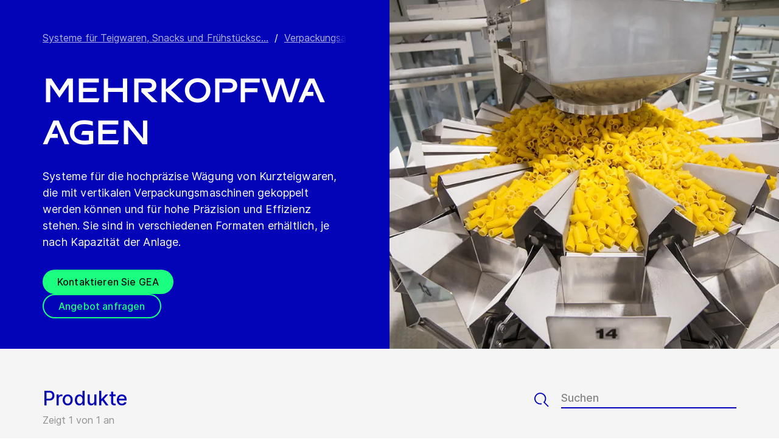

--- FILE ---
content_type: text/html; charset=utf-8
request_url: https://www.gea.com/de/products/pasta-snacks-breakfast-cereals/pasta-packaging/multiheads-weighers//?i=food&m=pasta
body_size: 86329
content:
<!DOCTYPE html><html lang="de"><head><meta charSet="utf-8"/><meta name="viewport" content="width=device-width"/><meta name="description" content="Systeme für die hochpräzise Wägung von Kurzteigwaren, die mit vertikalen Verpackungsmaschinen gekoppelt werden können und für hohe Präzision und Effizienz stehen. Sie sind in verschiedenen Formaten erhältlich, je nach Kapazität der Anlage."/><meta property="og:title" content="Mehrkopfwaagen"/><meta property="og:type" content="website"/><meta property="og:url" content="https://www.gea.com/products/pasta-snacks-breakfast-cereals/pasta-packaging/multiheads-weighers"/><meta name="image" property="og:image" content="https://cdn.gea.com/-/media/migratedfromtridion/productgroup/multihead-weighers-57890.jpg?h=675&amp;iar=0&amp;w=1200&amp;rev=54a401f3c15c4ddea83f75d5fe677329&amp;hash=3C42B96EACE0DD3C7F5AD2E7D7EEEDE3"/><meta property="og:description" content="Systeme für die hochpräzise Wägung von Kurzteigwaren, die mit vertikalen Verpackungsmaschinen gekoppelt werden können und für hohe Präzision und Effizienz stehen. Sie sind in verschiedenen Formaten erhältlich, je nach Kapazität der Anlage."/><meta property="robots" content="index"/><title>Mehrkopfwaagen</title><link rel="icon" type="image/png" sizes="16x16" href="/-/icons/favicon-16x16.png"/><link rel="icon" type="image/png" sizes="32x32" href="/-/icons/favicon-32x32.png"/><link rel="icon" type="image/png" sizes="96x96" href="/-/icons/favicon-96x96.png"/><link rel="apple-touch-icon" sizes="57x57" href="/-/icons/apple-icon-57x57.png"/><link rel="apple-touch-icon" sizes="60x60" href="/-/icons/apple-icon-60x60.png"/><link rel="apple-touch-icon" sizes="72x72" href="/-/icons/apple-icon-72x72.png"/><link rel="apple-touch-icon" sizes="76x76" href="/-/icons/apple-icon-76x76.png"/><link rel="apple-touch-icon" sizes="114x114" href="/-/icons/apple-icon-114x114.png"/><link rel="apple-touch-icon" sizes="120x120" href="/-/icons/apple-icon-120x120.png"/><link rel="apple-touch-icon" sizes="144x144" href="/-/icons/apple-icon-144x144.png"/><link rel="apple-touch-icon" sizes="152x152" href="/-/icons/apple-icon-152x152.png"/><link rel="apple-touch-icon" sizes="180x180" href="/-/icons/apple-icon-180x180.png"/><link rel="icon" type="image/png" sizes="192x192" href="/-/icons/android-icon-192x192.png"/><link rel="alternate" href="https://www.gea.com/en/products/pasta-snacks-breakfast-cereals/pasta-packaging/multiheads-weighers/" hrefLang="en"/><link rel="alternate" href="https://www.gea.com/pt/products/pasta-snacks-breakfast-cereals/pasta-packaging/multiheads-weighers/" hrefLang="pt"/><link rel="alternate" href="https://www.gea.com/ar/products/pasta-snacks-breakfast-cereals/pasta-packaging/multiheads-weighers/" hrefLang="ar"/><link rel="alternate" href="https://www.gea.com/zh/products/pasta-snacks-breakfast-cereals/pasta-packaging/multiheads-weighers/" hrefLang="zh"/><link rel="alternate" href="https://www.gea.com/de/products/pasta-snacks-breakfast-cereals/pasta-packaging/multiheads-weighers/" hrefLang="de"/><link rel="alternate" href="https://www.gea.com/es/products/pasta-snacks-breakfast-cereals/pasta-packaging/multiheads-weighers/" hrefLang="es"/><link rel="alternate" href="https://www.gea.com/fr/products/pasta-snacks-breakfast-cereals/pasta-packaging/multiheads-weighers/" hrefLang="fr"/><link rel="alternate" href="https://www.gea.com/it/products/pasta-snacks-breakfast-cereals/pasta-packaging/multiheads-weighers/" hrefLang="it"/><link rel="alternate" href="https://www.gea.com/ja/products/pasta-snacks-breakfast-cereals/pasta-packaging/multiheads-weighers/" hrefLang="ja"/><link rel="alternate" href="https://www.gea.com/nl/products/pasta-snacks-breakfast-cereals/pasta-packaging/multiheads-weighers/" hrefLang="nl"/><link rel="alternate" href="https://www.gea.com/pl/products/pasta-snacks-breakfast-cereals/pasta-packaging/multiheads-weighers/" hrefLang="pl"/><link rel="alternate" href="https://www.gea.com/ru/products/pasta-snacks-breakfast-cereals/pasta-packaging/multiheads-weighers/" hrefLang="ru"/><link rel="alternate" href="https://www.gea.com/tr/products/pasta-snacks-breakfast-cereals/pasta-packaging/multiheads-weighers/" hrefLang="tr"/><link rel="manifest" href="/manifest.json"/><meta name="msapplication-TileColor" content="#0303B8"/><meta name="msapplication-TileImage" content="/-/icons/ms-icon-144x144.png"/><meta name="theme-color" content="#0303B8"/><meta name="next-head-count" content="40"/><link rel="preload" href="https://www.gea.com/_next/static/css/9c708bd2606359f2.css" as="style"/><link rel="stylesheet" href="https://www.gea.com/_next/static/css/9c708bd2606359f2.css" data-n-g=""/><link rel="preload" href="https://www.gea.com/_next/static/css/9b679702c8b18730.css" as="style"/><link rel="stylesheet" href="https://www.gea.com/_next/static/css/9b679702c8b18730.css" data-n-p=""/><noscript data-n-css=""></noscript><script defer="" nomodule="" src="https://www.gea.com/_next/static/chunks/polyfills-c67a75d1b6f99dc8.js"></script><script src="https://www.gea.com/_next/static/chunks/webpack-8b6a0ae80defd15e.js" defer=""></script><script src="https://www.gea.com/_next/static/chunks/framework-09f3afa64952aba4.js" defer=""></script><script src="https://www.gea.com/_next/static/chunks/main-05d093c3d7753938.js" defer=""></script><script src="https://www.gea.com/_next/static/chunks/pages/_app-cc5d80322d587c28.js" defer=""></script><script src="https://www.gea.com/_next/static/chunks/7d0bf13e-d5170c74ddd3790f.js" defer=""></script><script src="https://www.gea.com/_next/static/chunks/7399-4f34e487630839fc.js" defer=""></script><script src="https://www.gea.com/_next/static/chunks/5755-9b08d46acc6251a5.js" defer=""></script><script src="https://www.gea.com/_next/static/chunks/9542-b3a4548133741493.js" defer=""></script><script src="https://www.gea.com/_next/static/chunks/4253-a41cd85030bb8f8b.js" defer=""></script><script src="https://www.gea.com/_next/static/chunks/pages/%5B%5B...path%5D%5D-5c922baefd0ba654.js" defer=""></script><script src="https://www.gea.com/_next/static/1.19.1.260/_buildManifest.js" defer=""></script><script src="https://www.gea.com/_next/static/1.19.1.260/_ssgManifest.js" defer=""></script></head><body><div id="__next" data-reactroot=""><div class="MainNavigation_container__jaVIj z-100 border-b border-gray-375 max-w-screen overflow-hidden"><a href="#main" class="absolute top-0 left-0 right-0 bg-white p-15 -translate-y-50 transition-transform focus:translate-y-0 text-center">Weiter zum Inhalt</a><span class="hidden lg:block text-white"><div class="relative bg-white lg:py-16 border-b"><div class="flex flex-row gap-x-8 items-center h-60 lg:h-40 guttered--nav-container"><div class="flex-shrink-0 w-[79px] max-w-[79px]"><a id="topnav_sitelogo" href="/de/"><img alt="GEA Logo" width="400" height="120" src="https://cdn.gea.com/-/jssmedia/common/logos/gea-logo.svg?mw=85"/></a></div><span class="hidden flex-grow lg:block ml-auto"><form class="ml-auto w-full lg:max-w-[400px]"><div class="flex relative"><input value="" aria-label="Auf gea.com suchen" data-testid="input-field" class="
    h-48 pr-30 outline-none ml-0  lg:ml-auto  w-full
    text-16 leading-full font-medium bg-transparent overflow-hidden 
    transition-all duration-300
    border-solid placeholder-gray-700 text-sitecore-vibrant-blue
    peer
    focus:border-sitecore-attention-pink
    focus:placeholder:opacity-0
    
     lg:max-w-[260px] opacity-1
    border-[#8C8C8C]
    rounded-3xl pl-48 pr-12 bg-sitecore-gray border-b-1 lg:max-w-[400px] text-blue-900 h-40 placeholder-blue-900/70 text-12
  " placeholder="Auf gea.com suchen"/><button class="absolute right-2 top-1/2 transform -translate-y-1/2  right-auto left-16 text-gray-950 peer-focus:text-sitecore-vibrant-blue" type="button" aria-label="Auf gea.com suchen"><svg data-testid="input-icon" viewBox="0 0 1024 1024" style="display:inline-block;stroke:currentColor;fill:currentColor;width:24px;height:24px"><path d="M524.356 727.804c-24.337 6.519-49.412 9.796-74.59 9.749-65.631-0.124-129.21-23.177-180.009-65.263s-85.706-100.634-98.831-165.764c-13.125-65.126-3.665-132.846 26.785-191.729s80.025-105.325 140.358-131.488c60.333-26.162 127.73-30.444 190.817-12.122 63.091 18.322 118.007 58.126 155.482 112.694 37.478 54.568 55.219 120.56 50.231 186.839s-32.397 128.785-77.606 176.973l196.309 205.641" fill="none" stroke-linejoin="miter" stroke-linecap="butt" stroke-miterlimit="10" stroke-width="85.33333333333333"></path></svg></button></div></form></span><a id="topnav_login" target="_blank" rel="noreferrer" href="https://portal.gea.com" class="MainNavTabs_nav-links__ai9hq flex items-center gap-x-8 bg-sitecore-gray px-16 rounded-3xl"><svg aria-hidden="true" viewBox="0 0 683 1024" style="display:inline-block;stroke:currentColor;fill:currentColor;width:16px;height:16px"><path d="M341.333 102.4c33.754 0 66.751 10.009 94.818 28.763s49.94 45.408 62.858 76.592c12.917 31.186 16.297 65.501 9.712 98.607s-22.839 63.516-46.707 87.384c-23.868 23.868-54.278 40.122-87.384 46.707s-67.422 3.206-98.607-9.712c-31.185-12.917-57.84-34.792-76.592-62.858s-28.763-61.063-28.763-94.818c0-45.264 17.981-88.674 49.987-120.68s75.416-49.987 120.68-49.987zM341.333 34.133c-47.256 0-93.452 14.013-132.745 40.268s-69.917 63.571-88.001 107.23c-18.084 43.659-22.816 91.701-13.597 138.050s31.975 88.922 65.391 122.337c33.415 33.416 75.989 56.172 122.337 65.391s94.39 4.488 138.050-13.597c43.659-18.085 80.976-48.709 107.23-88.001s40.268-85.488 40.268-132.745c0-63.369-25.173-124.143-69.982-168.951s-105.582-69.982-168.951-69.982z" fill="rgb(0, 15, 65)"></path><path d="M682.667 989.867h-68.267v-170.667c0-22.412-4.414-44.605-12.991-65.311s-21.148-39.52-36.996-55.371c-15.848-15.845-34.662-28.417-55.368-36.994s-42.899-12.991-65.311-12.991h-204.8c-45.264 0-88.674 17.981-120.68 49.985-32.006 32.010-49.987 75.421-49.987 120.682v170.667h-68.267v-170.667c0-63.372 25.173-124.143 69.982-168.951s105.582-69.982 168.951-69.982h204.8c63.369 0 124.143 25.173 168.951 69.982s69.982 105.579 69.982 168.951v170.667z" fill="rgb(0, 15, 65)"></path></svg><span class="text-black text-12 font-medium">Anmelden</span></a><button id="topnav_language" class="MainNavTabs_nav-links__ai9hq flex items-center gap-x-8 bg-sitecore-gray px-16 rounded-3xl" type="button" aria-label=""><svg class="text-blue-900" aria-hidden="true" viewBox="0 0 1024 1024" style="display:inline-block;stroke:currentColor;fill:currentColor;width:16px;height:16px"><path d="M998.4 512c0 268.631-217.769 486.4-486.4 486.4s-486.4-217.769-486.4-486.4c0-268.631 217.769-486.4 486.4-486.4s486.4 217.769 486.4 486.4z" fill="none" stroke-linejoin="miter" stroke-linecap="butt" stroke-miterlimit="4" stroke-width="51.2"></path><path d="M51.2 384h921.6" fill="none" stroke-linejoin="miter" stroke-linecap="butt" stroke-miterlimit="4" stroke-width="51.2"></path><path d="M51.2 691.2h921.6" fill="none" stroke-linejoin="miter" stroke-linecap="butt" stroke-miterlimit="4" stroke-width="51.2"></path><path d="M691.2 512c0 138.962-22.579 263.588-58.153 352.532-17.818 44.539-38.39 78.868-59.93 101.642-21.484 22.717-42.148 32.225-61.117 32.225s-39.631-9.508-61.117-32.225c-21.537-22.774-42.113-57.103-59.929-101.642-35.577-88.945-58.153-213.571-58.153-352.532s22.577-263.589 58.153-352.531c17.817-44.542 38.392-78.87 59.929-101.644 21.486-22.719 42.148-32.225 61.117-32.225s39.634 9.506 61.117 32.225c21.54 22.774 42.112 57.102 59.93 101.644 35.574 88.942 58.153 213.569 58.153 352.531z" fill="none" stroke-linejoin="miter" stroke-linecap="butt" stroke-miterlimit="4" stroke-width="51.2"></path></svg><span class="text-black text-12 font-medium">German</span></button><a title="Kontaktieren Sie GEA" class="MainNavTabs_nav-links__ai9hq ml-auto rounded-3xl bg-blue-700 px-16 flex justify-center items-center" id="topnav_contact" style="pointer-events:unset" href="/de/contact?cu=contact-us-common&amp;pgid={05C518CC-8FD5-427F-8363-A79A94E75CB5}&amp;ptn=Product%20Group%20Page&amp;pt=Mehrkopfwaagen&amp;su=https://www.gea.com/de/products/pasta-snacks-breakfast-cereals/pasta-packaging/multiheads-weighers"><svg viewBox="0 0 1434 1024" style="display:inline-block;stroke:currentColor;fill:currentColor;width:16px;height:16px"><path d="M1331.2 0h-1228.8c-27.158 0-53.204 10.789-72.408 29.992s-29.992 45.25-29.992 72.408v819.2c0 27.159 10.789 53.204 29.992 72.408 19.204 19.203 45.25 29.992 72.408 29.992h1228.8c27.156 0 53.207-10.789 72.407-29.992 19.2-19.204 29.993-45.25 29.993-72.408v-819.2c0-27.158-10.793-53.204-29.993-72.408s-45.251-29.992-72.407-29.992zM1218.56 102.4l-501.76 347.136-501.76-347.136h1003.52zM102.4 921.6v-772.608l585.216 404.992c8.571 5.945 18.753 9.132 29.184 9.132s20.613-3.187 29.184-9.132l585.216-404.992v772.608h-1228.8z" fill="rgb(255, 255, 255)"></path></svg><span class="text-12 font-medium pl-[8px] text-white">Kontakt</span></a></div></div></span><div class="py-24 px-20 lg:h-[72px] lg:py-24 flex flex-row items-center guttered--nav-container relative gap-20 transition-all duration-500 z-100 bg-white ease-out"><button id="topnav_products" class="MainNavigation_nav-links__H9t95 
            
            hidden lg:!flex items-center gap-x-8 cursor-pointer px-16 py-24 relative lg:-left-16 transition-all duration-300" data-testid="nav-link"><svg aria-hidden="true" viewBox="0 0 1152 1024" style="display:inline-block;stroke:currentColor;fill:currentColor;width:16px;height:16px"><path d="M1152 32h-1152v96h1152v-96z"></path><path d="M1152 896h-1152v96h1152v-96z"></path><path d="M1152 320h-1152v96h1152v-96z"></path><path d="M1152 608h-1152v96h1152v-96z"></path></svg><span class="whitespace-nowrap">Produkte &amp; Service</span></button><div class="flex-shrink-0 w-[79px] max-w-[79px] lg:hidden "><a href="/de/"><img alt="GEA Logo" width="400" height="120" src="https://cdn.gea.com/-/jssmedia/common/logos/gea-logo.svg?mw=85"/></a></div><div class="flex flex-row w-full justify-end h-[inherit] lg:relative lg:left-20"><button id="corpnav_link1" class="px-16 mx-4 transition-all duration-300 MainNavigation_nav-links__H9t95 " data-testid="nav-link"><a class="whitespace-nowrap">Über uns</a></button><button id="corpnav_link2" class="px-16 mx-4 transition-all duration-300 MainNavigation_nav-links__H9t95 " data-testid="nav-link"><a class="whitespace-nowrap">Nachhaltigkeit</a></button><button id="corpnav_link3" class="px-16 mx-4 transition-all duration-300 MainNavigation_nav-links__H9t95 " data-testid="nav-link"><a class="whitespace-nowrap">Investoren</a></button><button id="corpnav_link4" class="px-16 mx-4 transition-all duration-300 MainNavigation_nav-links__H9t95 " data-testid="nav-link"><a class="whitespace-nowrap">Presse</a></button><button id="corpnav_link5" class="px-16 mx-4 transition-all duration-300 MainNavigation_nav-links__H9t95 " data-testid="nav-link"><a class="whitespace-nowrap">Karriere</a></button></div><div class="lg:hidden flex items-center gap-16 ml-auto text-gray-820"><button class="text-gray-820" aria-label="Search"><svg viewBox="0 0 1024 1024" style="display:inline-block;stroke:currentColor;fill:currentColor;width:24px;height:24px"><path d="M258.57 55.452c88.809-37.749 187.834-43.76 280.566-16.962l0.005-0.001c93.455 27.006 174.653 85.633 229.996 165.812l1.29 1.882c54.446 79.797 80.123 175.898 72.827 272.348-6.036 79.791-34.34 155.93-81.229 219.833l218.926 228.198-79.416 75.438-288.456-300.667 35.543-37.704c49.536-52.536 79.662-120.796 85.146-193.297s-14.029-144.623-55.137-204.181v-0.001c-41.098-59.544-101.217-102.837-170.11-122.745-67.801-19.594-140.157-15.399-205.271 11.863l-3.095 1.315c-65.923 28.446-120.25 79.010-153.67 143.316-33.426 64.318-43.836 138.358-29.411 209.582 14.425 71.22 52.761 135.107 108.369 180.952 55.597 45.829 125.071 70.856 196.688 70.994 27.562 0.051 55.015-3.517 81.665-10.624l28.412 105.528c-35.979 9.59-73.053 14.413-110.282 14.346-97.27-0.184-191.406-34.186-266.53-96.118-74.526-61.435-125.797-146.606-145.494-241.26l-0.46-2.237c-19.349-95.532-5.415-194.893 39.516-281.347 44.937-86.467 118.182-154.819 207.515-193.365l2.096-0.898z" fill="rgb(74, 84, 119)"></path></svg></button><button data-testid="menu-button" type="button" aria-label="Toggle Navigation" class=""><svg viewBox="0 0 1024 1024" style="display:inline-block;stroke:currentColor;fill:currentColor;width:20px;height:20px"><path d="M1024 321.737h-1024v113.778h1024v-113.778z" fill="rgb(74, 84, 119)"></path><path d="M1024.006 54.962h-1024v113.778h1024v-113.778z" fill="rgb(74, 84, 119)"></path><path d="M1024.006 588.51h-1023.999v113.778h1023.999v-113.778z" fill="rgb(74, 84, 119)"></path><path d="M1024 855.262h-1024l0.006 113.778h1023.999l-0.006-113.778z" fill="rgb(74, 84, 119)"></path></svg></button></div></div><div class="hidden lg:block"><div class="fixed inset-0 bg-black/50 z-40 transition-opacity duration-300 opacity-0 pointer-events-none" style="top:145px"></div><div class="fixed left-0 right-0 z-50 transition-all duration-300 transform -translate-y-4 opacity-0 pointer-events-none" style="top:145px"></div></div></div><div class="
  
  
  sticky-nav-placeholder w-full z-100 relative  h-fit
  " data-testid="bg-wrapper"><div class="
    
    
    
    
  StickyNav_sticky_navigation_container__i1JoV
  
  
  
  " data-testid="wrapper" id="sticky-nav-container"><div class="guttered--container flex justify-between items-center"><p data-testid="title" class="StickyNav_title__Ju_7T">Mehrkopfwaagen</p><div data-testid="anchors-container" class="flex"><a class="cursor-pointer StickyNav_anchor__DvCtS ">Products</a><a class="cursor-pointer StickyNav_anchor__DvCtS ml-24">Downloads</a><a class="cursor-pointer StickyNav_anchor__DvCtS ml-24">Videos</a></div><div data-testid="ctas-container" class="flex"><a title="" target="_self" class="" style="pointer-events:unset" href="/de/contact?cu=contact-us-common&amp;pgid={05C518CC-8FD5-427F-8363-A79A94E75CB5}&amp;ptn=Product%20Group%20Page&amp;pt=Mehrkopfwaagen&amp;su=https://www.gea.com/de/products/pasta-snacks-breakfast-cereals/pasta-packaging/multiheads-weighers"><div class="flex items-center w-fit CallToAction_cta-secondary__T_Qvx CallToAction_collapseCta__HnQZp mr-24 flex-row" style="color:inherit" data-testid="text-container">GEA kontaktieren<svg style="display:inline-block;stroke:currentColor;fill:currentColor;width:24px;height:24px;min-width:24px" viewBox="0 0 983 1024"><path d="M562.79 200.705l309.658 309.657-309.658 309.658" fill="none" stroke-linejoin="miter" stroke-linecap="butt" stroke-miterlimit="10" stroke-width="81.92"></path><path d="M604.979 510.366h-491.519" fill="none" stroke-linejoin="miter" stroke-linecap="butt" stroke-miterlimit="10" stroke-width="81.92"></path></svg></div></a><a title="" target="_self" class="" style="pointer-events:unset" href="/de/contact?cu=contact-us-get-a-quote&amp;pgid={05C518CC-8FD5-427F-8363-A79A94E75CB5}&amp;ptn=Product%20Group%20Page&amp;pt=Mehrkopfwaagen&amp;su=https://www.gea.com/de/products/pasta-snacks-breakfast-cereals/pasta-packaging/multiheads-weighers"><div class="flex items-center w-fit CallToAction_cta-primary__ZJbC1 CallToAction_collapseCta__HnQZp whitespace-nowrap flex-row" style="color:inherit" data-testid="text-container">Angebot anfordern<svg style="display:inline-block;stroke:currentColor;fill:currentColor;width:24px;height:24px;min-width:24px" viewBox="0 0 983 1024"><path d="M562.79 200.705l309.658 309.657-309.658 309.658" fill="none" stroke-linejoin="miter" stroke-linecap="butt" stroke-miterlimit="10" stroke-width="81.92"></path><path d="M604.979 510.366h-491.519" fill="none" stroke-linejoin="miter" stroke-linecap="butt" stroke-miterlimit="10" stroke-width="81.92"></path></svg></div></a></div></div></div></div><div class="w-full h-full" data-testid="anchor-wrapper"><div class="relative"><div data-testid="container" class="flex break-words lg:grid lg:grid-cols-2 bg-sitecore-blue flex-col-reverse lg:flex-row "><div data-testid="container-left" class="flex flex-col  guttered--container 3xl:max-w-[730px] 3xl:ml-[calc((100vw-1470px)/2)] 3xl:pl-0 pt-40 pb-40 lg:pt-50 lg:pb-50"><div class="ref"><div class="mb-40" data-testid="breadcrumb"><nav data-testid="breadcrumb-container" class="relative after:h-full after:w-25 after:absolute after:top-0 after:right-0 after:bg-gradient-to-l from-sitecore-blue text-white"><div class="scrollbar-hide relative select-none whitespace-nowrap overflow-x-auto"><a href="https://www.gea.com/de/products/pasta-snacks-breakfast-cereals" class="last:pr-20 leading-6 underline underline-offset-4 opacity-70" data-testid="breadcrumb-item-0" aria-label="Systeme für Teigwaren, Snacks und Frühstückscerealien">Systeme für Teigwaren, Snacks und Frühstücksc...</a><span class="mx-10">/</span><a href="https://www.gea.com/de/products/pasta-snacks-breakfast-cereals/pasta-packaging" class="last:pr-20 leading-6 underline underline-offset-4 opacity-70" data-testid="breadcrumb-item-1" aria-label="Verpackungsanlagen für Teigwaren">Verpackungsanlagen für Teigwaren</a><span class="mx-10">/</span><span class="last:pr-20 leading-6 Breadcrumb_breadcrumb_label__0tOXD" aria-current="page">Mehrkopfwaagen</span></div></nav></div><div class=""><div class=""><h1 class="text-override--white text-40 md:text-[60px] leading-115 font-heading mb-24 tracking-[-0.8px] font-semibold false max-w-[960px] break-words">Mehrkopfwaagen</h1></div><div class=""><p class="text-override--white mt-24 lg:mt-0 leading-150 text-18 tracking-[0.18px] max-w-[960px] text-override--white" data-testid="body-text">Systeme für die hochpräzise Wägung von Kurzteigwaren, die mit vertikalen Verpackungsmaschinen gekoppelt werden können und für hohe Präzision und Effizienz stehen. Sie sind in verschiedenen Formaten erhältlich, je nach Kapazität der Anlage.</p><div data-testid="cta-left" class="mt-32"><div data-testid="ctas-container" class="flex flex-col gap-24"><a title="" target="_self" class="" style="pointer-events:unset" href="/de/contact?cu=contact-us-common&amp;pgid={05C518CC-8FD5-427F-8363-A79A94E75CB5}&amp;ptn=Product%20Group%20Page&amp;pt=Mehrkopfwaagen&amp;su=https://www.gea.com/de/products/pasta-snacks-breakfast-cereals/pasta-packaging/multiheads-weighers"><div class="flex items-center w-fit CallToAction_cta-primary__ZJbC1 !w-fit w-fit flex-row" style="color:inherit" data-testid="text-container">Kontaktieren Sie GEA<svg style="display:inline-block;stroke:currentColor;fill:currentColor;width:24px;height:24px;min-width:24px" viewBox="0 0 983 1024"><path d="M562.79 200.705l309.658 309.657-309.658 309.658" fill="none" stroke-linejoin="miter" stroke-linecap="butt" stroke-miterlimit="10" stroke-width="81.92"></path><path d="M604.979 510.366h-491.519" fill="none" stroke-linejoin="miter" stroke-linecap="butt" stroke-miterlimit="10" stroke-width="81.92"></path></svg></div></a><a title="" target="_self" class="" style="pointer-events:unset" href="/de/contact?cu=contact-us-get-a-quote&amp;pgid={05C518CC-8FD5-427F-8363-A79A94E75CB5}&amp;ptn=Product%20Group%20Page&amp;pt=Mehrkopfwaagen&amp;su=https://www.gea.com/de/products/pasta-snacks-breakfast-cereals/pasta-packaging/multiheads-weighers"><div class="flex items-center w-fit CallToAction_cta-secondary__T_Qvx !w-fit w-fit flex-row" style="color:#1aff80" data-testid="text-container">Angebot anfragen<svg color="#1aff80" style="display:inline-block;stroke:currentColor;fill:currentColor;width:24px;height:24px;min-width:24px" viewBox="0 0 983 1024"><path d="M562.79 200.705l309.658 309.657-309.658 309.658" fill="none" stroke-linejoin="miter" stroke-linecap="butt" stroke-miterlimit="10" stroke-width="81.92"></path><path d="M604.979 510.366h-491.519" fill="none" stroke-linejoin="miter" stroke-linecap="butt" stroke-miterlimit="10" stroke-width="81.92"></path></svg></div></a></div></div></div></div></div></div><div class="flex flex-col items-center w-full relative" data-testid="container-right--image"><img alt="Mehrkopfwaagen für Verpackungen" width="1200" height="675" style="height:700px" data-testid="image" class=" flex object-cover h-full w-full min-h-[250px] lg:max-h-[1000px] xl:min-h-[350px] 3xl:min-h-[450px]" sizes="(max-width: 430px) 250px, (max-width: 700px) 400px, (max-width: 1440px) 1280px, 1920px" srcSet="https://cdn.gea.com/-/jssmedia/migratedfromtridion/productgroup/multihead-weighers-57890.jpg?mw=400&amp;rev=54a401f3c15c4ddea83f75d5fe677329 400w, https://cdn.gea.com/-/jssmedia/migratedfromtridion/productgroup/multihead-weighers-57890.jpg?mw=768&amp;rev=54a401f3c15c4ddea83f75d5fe677329 768w, https://cdn.gea.com/-/jssmedia/migratedfromtridion/productgroup/multihead-weighers-57890.jpg?mw=1280&amp;rev=54a401f3c15c4ddea83f75d5fe677329 1280w, https://cdn.gea.com/-/jssmedia/migratedfromtridion/productgroup/multihead-weighers-57890.jpg?mw=1920&amp;rev=54a401f3c15c4ddea83f75d5fe677329 1920w" src="https://cdn.gea.com/-/media/migratedfromtridion/productgroup/multihead-weighers-57890.jpg?h=675&amp;iar=0&amp;w=1200&amp;rev=54a401f3c15c4ddea83f75d5fe677329&amp;hash=3C42B96EACE0DD3C7F5AD2E7D7EEEDE3"/></div></div></div></div><div class="w-full h-full" data-testid="anchor-wrapper" id="Products"><div class="
  bg-sitecore-grey
  
  undefined
  " data-testid="bg-wrapper"><div class="
    guttered--container
    
    
    py-40 md:py-64
  " data-testid="wrapper"><div class="break-words flex flex-col md:flex-row w-full mb-32 md:mb-8"><h2 class="ProductListingHeading_title__sV_sF">Produkte</h2><form class="mb-16 md:mb-0 md:ml-auto"><div class="flex relative w-full"><button class="mt-auto mb-2  pr-20" aria-label="Suchen" type="button"><svg class="text-blue-700 undefined" data-testid="input-icon" viewBox="0 0 1024 1024" style="display:inline-block;stroke:currentColor;fill:currentColor;width:24px;height:24px"><path d="M509.731 780.209c-31.87 8.428-64.705 12.666-97.674 12.603-85.941-0.161-169.196-29.964-235.715-84.378-66.519-54.418-112.229-130.115-129.415-214.319-17.187-84.208-4.799-171.763 35.074-247.895s104.789-136.177 183.793-170.003c79.004-33.826 167.258-39.362 249.871-15.673s154.522 75.152 203.595 145.705c49.073 70.552 72.306 155.874 65.776 241.566-6.53 85.693-42.421 166.51-101.62 228.813l298.929 300.505" fill="none" stroke-linejoin="miter" stroke-linecap="butt" stroke-miterlimit="10" stroke-width="78.76923076923077"></path></svg></button><input value="" aria-label="Suchen" data-testid="input-field" class="w-full h-34 border-b-2 border-solid text-18 font-medium text-blue-700 placeholder-gray-700 outline-none border-blue-700 bg-transparent " placeholder="Suchen"/></div></form></div><p class="text-gray-650 text-16 mb-24 md:mb-40">Zeigt 1 von 1 an</p><div class="flex flex-col md:flex-row pb-16"><div class="w-full md:w-auto md:min-w-[248px] sm:mr-40 pb-24 hidden"><div class="GenericSelect_container__uDQwK"><button data-testid="generic-select-btn" class="GenericSelect_select__HP6vy Default_select__dyFPc overflow-hidden text-left"><input type="text" id="industries" aria-label="Alle Industrien" data-testid="generic-select-input" disabled="" value="" class="hidden"/><span class="whitespace-nowrap overflow-hidden text-ellipsis">Alle Industrien</span><svg class="GenericSelect_icon__2AvOk Default_icon__NgjEs" viewBox="0 0 1024 1024" style="display:inline-block;stroke:currentColor;fill:currentColor;width:24px;height:24px"><path d="M810.667 384l-298.667 298.667-298.667-298.667" fill="none" stroke-linejoin="round" stroke-linecap="round" stroke-miterlimit="4" stroke-width="128"></path></svg></button></div></div><div class="w-full md:w-auto md:min-w-[248px] sm:mr-40 pb-24 hidden"><div class="GenericSelect_container__uDQwK"><button data-testid="generic-select-btn" class="GenericSelect_select__HP6vy Default_select__dyFPc overflow-hidden text-left"><input type="text" id="markets" aria-label="Alle Märkte" data-testid="generic-select-input" disabled="" value="" class="hidden"/><span class="whitespace-nowrap overflow-hidden text-ellipsis">Alle Märkte</span><svg class="GenericSelect_icon__2AvOk Default_icon__NgjEs" viewBox="0 0 1024 1024" style="display:inline-block;stroke:currentColor;fill:currentColor;width:24px;height:24px"><path d="M810.667 384l-298.667 298.667-298.667-298.667" fill="none" stroke-linejoin="round" stroke-linecap="round" stroke-miterlimit="4" stroke-width="128"></path></svg></button></div></div><div class="w-full md:w-auto md:min-w-[248px] sm:mr-40 pb-24 hidden"><div class="GenericSelect_container__uDQwK"><button data-testid="generic-select-btn" class="GenericSelect_select__HP6vy Default_select__dyFPc overflow-hidden text-left"><input type="text" id="products" aria-label="Alle Produktgruppen" data-testid="generic-select-input" disabled="" value="" class="hidden"/><span class="whitespace-nowrap overflow-hidden text-ellipsis">Alle Produktgruppen</span><svg class="GenericSelect_icon__2AvOk Default_icon__NgjEs" viewBox="0 0 1024 1024" style="display:inline-block;stroke:currentColor;fill:currentColor;width:24px;height:24px"><path d="M810.667 384l-298.667 298.667-298.667-298.667" fill="none" stroke-linejoin="round" stroke-linecap="round" stroke-miterlimit="4" stroke-width="128"></path></svg></button></div></div></div><div class="grid grid-cols-1 md:grid-cols-2 lg:grid-cols-4 gap-32 md:gap-40"><a href="/de/products/pasta-snacks-breakfast-cereals/pasta-packaging/multiheads-weighers/vertical-packaging-multiheads-m-weighter-series" id="{CABAC6BF-BD72-4CF6-9D92-566E7E2DAEC0}" data-testid="product-card"><div class="h-fit flex flex-col min-h-full bg-transparent"><img data-testid="image" src="https://cdn.gea.com/-/media/migratedfromtridion/products/gea-m-weigher-h20-stainless-steel--64397.jpg?h=673&amp;w=1200&amp;hash=DACE111B2834B7533B3DB749FE3B1A91" alt="GEA M-Weigher Series" class="h-full w-full object-cover mb-16 overflow-hidden aspect-video object-center max-h-[50%]"/><div data-testid="info-container" class="flex flex-col flex-grow break-words h-full"><h3 data-testid="title-text" class="font-sans text-20 text-blue-650 font-medium leading-150 mb-12">GEA M-Weigher Series</h3><p data-testid="body-text" class="font-sans text-black text-16 leading-125">Mehrkopfwaagen von GEA stehen mit ihrer bemerkenswerten Genauigkeit und Zuverlässigkeit für höchste Leistungen. In ihrer schnellsten Version mit 20 Trichtern kann sie in Verbindung mit einer kontinuierlich arbeitenden Verpackungseinheit bis zu 130 Beutel pro Minute verpacken.</p></div></div></a></div></div></div></div><div><div class="w-full h-full" data-testid="anchor-wrapper" id="Downloads"><div class="
  
  
  bg-white
  " data-testid="bg-wrapper"><div class="
    guttered--container
    
    
    pt-40 pb-40 md:pt-85 md:pb-110
  " data-testid="wrapper"><div class="flex flex-col md:flex-row justify-between border-b border-b-gray-375 pb-14 mb-24 md:mb-40"><h2 class="text-30 md:text-32 leading-[40px] text-blue-700 font-medium pb-20 md:pb-0">Downloads</h2><div class="flex flex-col md:flex-row"></div></div></div></div></div></div><div class="w-full h-full" data-testid="anchor-wrapper"><div class="flex flex-col my-60 lg:my-80" data-testid="grid-standard-container"><h2 data-testid="title" class="-mb-60 guttered--container GridStandard_title__WmAcQ text-center">GEA Insights</h2><div class="w-full h-full" data-testid="anchor-wrapper"><div class="
  
  
  undefined
  " data-testid="bg-wrapper"><div class="
    guttered--container
    
    my-60 md:my-80
    grid sm:grid-cols-1 md:grid-cols-3 gap-40
  " data-testid="wrapper"><div class="w-full h-full" data-testid="anchor-wrapper"><div data-testid="container" class="h-fit flex flex-col min-h-full bg-sitecore-grey"><div class="h-full w-full object-cover relative aspect-video max-h-[50%]"><span style="box-sizing:border-box;display:block;overflow:hidden;width:initial;height:initial;background:none;opacity:1;border:0;margin:0;padding:0;position:absolute;top:0;left:0;bottom:0;right:0"><img alt="" data-testid="image" src="[data-uri]" decoding="async" data-nimg="fill" style="position:absolute;top:0;left:0;bottom:0;right:0;box-sizing:border-box;padding:0;border:none;margin:auto;display:block;width:0;height:0;min-width:100%;max-width:100%;min-height:100%;max-height:100%;background-size:cover;background-position:0% 0%;filter:blur(20px);background-image:url(&quot;https://cdn.gea.com/-/media/stories/behind-the-brew-the-technical-evolution-of-coffee-extraction/instant-coffee-cup.jpg?h=1350&amp;iar=0&amp;w=2400&amp;rev=efce68856fd54ed88198f9644f8ba021&amp;hash=5BAFFD7126372B46178E8305F08BBEB0&quot;)"/><noscript><img alt="" data-testid="image" srcSet="https://cdn.gea.com/-/jssmedia/stories/behind-the-brew-the-technical-evolution-of-coffee-extraction/instant-coffee-cup.jpg?h=1350&amp;iar=0&amp;w=2400&amp;rev=efce68856fd54ed88198f9644f8ba021&amp;hash=5BAFFD7126372B46178E8305F08BBEB0&amp;mw=16 16w, https://cdn.gea.com/-/jssmedia/stories/behind-the-brew-the-technical-evolution-of-coffee-extraction/instant-coffee-cup.jpg?h=1350&amp;iar=0&amp;w=2400&amp;rev=efce68856fd54ed88198f9644f8ba021&amp;hash=5BAFFD7126372B46178E8305F08BBEB0&amp;mw=32 32w, https://cdn.gea.com/-/jssmedia/stories/behind-the-brew-the-technical-evolution-of-coffee-extraction/instant-coffee-cup.jpg?h=1350&amp;iar=0&amp;w=2400&amp;rev=efce68856fd54ed88198f9644f8ba021&amp;hash=5BAFFD7126372B46178E8305F08BBEB0&amp;mw=48 48w, https://cdn.gea.com/-/jssmedia/stories/behind-the-brew-the-technical-evolution-of-coffee-extraction/instant-coffee-cup.jpg?h=1350&amp;iar=0&amp;w=2400&amp;rev=efce68856fd54ed88198f9644f8ba021&amp;hash=5BAFFD7126372B46178E8305F08BBEB0&amp;mw=64 64w, https://cdn.gea.com/-/jssmedia/stories/behind-the-brew-the-technical-evolution-of-coffee-extraction/instant-coffee-cup.jpg?h=1350&amp;iar=0&amp;w=2400&amp;rev=efce68856fd54ed88198f9644f8ba021&amp;hash=5BAFFD7126372B46178E8305F08BBEB0&amp;mw=96 96w, https://cdn.gea.com/-/jssmedia/stories/behind-the-brew-the-technical-evolution-of-coffee-extraction/instant-coffee-cup.jpg?h=1350&amp;iar=0&amp;w=2400&amp;rev=efce68856fd54ed88198f9644f8ba021&amp;hash=5BAFFD7126372B46178E8305F08BBEB0&amp;mw=128 128w, https://cdn.gea.com/-/jssmedia/stories/behind-the-brew-the-technical-evolution-of-coffee-extraction/instant-coffee-cup.jpg?h=1350&amp;iar=0&amp;w=2400&amp;rev=efce68856fd54ed88198f9644f8ba021&amp;hash=5BAFFD7126372B46178E8305F08BBEB0&amp;mw=256 256w, https://cdn.gea.com/-/jssmedia/stories/behind-the-brew-the-technical-evolution-of-coffee-extraction/instant-coffee-cup.jpg?h=1350&amp;iar=0&amp;w=2400&amp;rev=efce68856fd54ed88198f9644f8ba021&amp;hash=5BAFFD7126372B46178E8305F08BBEB0&amp;mw=384 384w, https://cdn.gea.com/-/jssmedia/stories/behind-the-brew-the-technical-evolution-of-coffee-extraction/instant-coffee-cup.jpg?h=1350&amp;iar=0&amp;w=2400&amp;rev=efce68856fd54ed88198f9644f8ba021&amp;hash=5BAFFD7126372B46178E8305F08BBEB0&amp;mw=640 640w, https://cdn.gea.com/-/jssmedia/stories/behind-the-brew-the-technical-evolution-of-coffee-extraction/instant-coffee-cup.jpg?h=1350&amp;iar=0&amp;w=2400&amp;rev=efce68856fd54ed88198f9644f8ba021&amp;hash=5BAFFD7126372B46178E8305F08BBEB0&amp;mw=750 750w, https://cdn.gea.com/-/jssmedia/stories/behind-the-brew-the-technical-evolution-of-coffee-extraction/instant-coffee-cup.jpg?h=1350&amp;iar=0&amp;w=2400&amp;rev=efce68856fd54ed88198f9644f8ba021&amp;hash=5BAFFD7126372B46178E8305F08BBEB0&amp;mw=828 828w, https://cdn.gea.com/-/jssmedia/stories/behind-the-brew-the-technical-evolution-of-coffee-extraction/instant-coffee-cup.jpg?h=1350&amp;iar=0&amp;w=2400&amp;rev=efce68856fd54ed88198f9644f8ba021&amp;hash=5BAFFD7126372B46178E8305F08BBEB0&amp;mw=1080 1080w, https://cdn.gea.com/-/jssmedia/stories/behind-the-brew-the-technical-evolution-of-coffee-extraction/instant-coffee-cup.jpg?h=1350&amp;iar=0&amp;w=2400&amp;rev=efce68856fd54ed88198f9644f8ba021&amp;hash=5BAFFD7126372B46178E8305F08BBEB0&amp;mw=1200 1200w, https://cdn.gea.com/-/jssmedia/stories/behind-the-brew-the-technical-evolution-of-coffee-extraction/instant-coffee-cup.jpg?h=1350&amp;iar=0&amp;w=2400&amp;rev=efce68856fd54ed88198f9644f8ba021&amp;hash=5BAFFD7126372B46178E8305F08BBEB0&amp;mw=1920 1920w, https://cdn.gea.com/-/jssmedia/stories/behind-the-brew-the-technical-evolution-of-coffee-extraction/instant-coffee-cup.jpg?h=1350&amp;iar=0&amp;w=2400&amp;rev=efce68856fd54ed88198f9644f8ba021&amp;hash=5BAFFD7126372B46178E8305F08BBEB0&amp;mw=2048 2048w, https://cdn.gea.com/-/jssmedia/stories/behind-the-brew-the-technical-evolution-of-coffee-extraction/instant-coffee-cup.jpg?h=1350&amp;iar=0&amp;w=2400&amp;rev=efce68856fd54ed88198f9644f8ba021&amp;hash=5BAFFD7126372B46178E8305F08BBEB0&amp;mw=3840 3840w" sizes="(max-width: 390px) 200px, 768px" src="https://cdn.gea.com/-/jssmedia/stories/behind-the-brew-the-technical-evolution-of-coffee-extraction/instant-coffee-cup.jpg?h=1350&amp;iar=0&amp;w=2400&amp;rev=efce68856fd54ed88198f9644f8ba021&amp;hash=5BAFFD7126372B46178E8305F08BBEB0&amp;mw=3840" decoding="async" data-nimg="fill" style="position:absolute;top:0;left:0;bottom:0;right:0;box-sizing:border-box;padding:0;border:none;margin:auto;display:block;width:0;height:0;min-width:100%;max-width:100%;min-height:100%;max-height:100%" loading="lazy"/></noscript></span></div><div data-testid="info-container" class="flex flex-col flex-grow break-words h-full p-24 text-blue-700"><h3 data-testid="title-text" class="CardStandard_title__FWUGQ">Hinter dem Brühvorgang: die technische Entwicklung der Kaffeeextraktion</h3><p data-testid="body-text" class="text-16 leading-140 text-override--black">Die Nachfrage nach Kaffee steigt rapide an. Erfahren Sie, wie die kontinuierliche Extraktionstechnologie von GEA den Ertrag steigert, den Geschmack bewahrt und Ressourcen schont.</p><div class="pt-24 mt-auto" data-testid="ct-container"><a title="" target="_self" class="" href="/de/stories/behind-the-brew-the-technical-evolution-of-coffee-extraction"><div class="flex items-center w-fit TextLink_text-link-primary__jq3jw flex-row" style="color:inherit" data-testid="text-container">Mehr dazu<svg style="display:inline-block;stroke:currentColor;fill:currentColor;width:24px;height:24px;min-width:24px" viewBox="0 0 983 1024"><path d="M562.79 200.705l309.658 309.657-309.658 309.658" fill="none" stroke-linejoin="miter" stroke-linecap="butt" stroke-miterlimit="10" stroke-width="81.92"></path><path d="M604.979 510.366h-491.519" fill="none" stroke-linejoin="miter" stroke-linecap="butt" stroke-miterlimit="10" stroke-width="81.92"></path></svg></div></a></div></div></div></div><div class="w-full h-full" data-testid="anchor-wrapper"><div data-testid="container" class="h-fit flex flex-col min-h-full bg-sitecore-grey"><div class="h-full w-full object-cover relative aspect-video max-h-[50%]"><span style="box-sizing:border-box;display:block;overflow:hidden;width:initial;height:initial;background:none;opacity:1;border:0;margin:0;padding:0;position:absolute;top:0;left:0;bottom:0;right:0"><img alt="" data-testid="image" src="[data-uri]" decoding="async" data-nimg="fill" style="position:absolute;top:0;left:0;bottom:0;right:0;box-sizing:border-box;padding:0;border:none;margin:auto;display:block;width:0;height:0;min-width:100%;max-width:100%;min-height:100%;max-height:100%;background-size:cover;background-position:0% 0%;filter:blur(20px);background-image:url(&quot;https://cdn.gea.com/-/media/stories/heat-pumps-fast-track-district-heating-decarbonization/gea-heat-pump-installation.jpg?h=675&amp;iar=0&amp;w=1200&amp;rev=7c237f4844b8440daaa7a753f4194e31&amp;hash=D46DE7B6F16663299A41864E1E318746&quot;)"/><noscript><img alt="" data-testid="image" srcSet="https://cdn.gea.com/-/jssmedia/stories/heat-pumps-fast-track-district-heating-decarbonization/gea-heat-pump-installation.jpg?h=675&amp;iar=0&amp;w=1200&amp;rev=7c237f4844b8440daaa7a753f4194e31&amp;hash=D46DE7B6F16663299A41864E1E318746&amp;mw=16 16w, https://cdn.gea.com/-/jssmedia/stories/heat-pumps-fast-track-district-heating-decarbonization/gea-heat-pump-installation.jpg?h=675&amp;iar=0&amp;w=1200&amp;rev=7c237f4844b8440daaa7a753f4194e31&amp;hash=D46DE7B6F16663299A41864E1E318746&amp;mw=32 32w, https://cdn.gea.com/-/jssmedia/stories/heat-pumps-fast-track-district-heating-decarbonization/gea-heat-pump-installation.jpg?h=675&amp;iar=0&amp;w=1200&amp;rev=7c237f4844b8440daaa7a753f4194e31&amp;hash=D46DE7B6F16663299A41864E1E318746&amp;mw=48 48w, https://cdn.gea.com/-/jssmedia/stories/heat-pumps-fast-track-district-heating-decarbonization/gea-heat-pump-installation.jpg?h=675&amp;iar=0&amp;w=1200&amp;rev=7c237f4844b8440daaa7a753f4194e31&amp;hash=D46DE7B6F16663299A41864E1E318746&amp;mw=64 64w, https://cdn.gea.com/-/jssmedia/stories/heat-pumps-fast-track-district-heating-decarbonization/gea-heat-pump-installation.jpg?h=675&amp;iar=0&amp;w=1200&amp;rev=7c237f4844b8440daaa7a753f4194e31&amp;hash=D46DE7B6F16663299A41864E1E318746&amp;mw=96 96w, https://cdn.gea.com/-/jssmedia/stories/heat-pumps-fast-track-district-heating-decarbonization/gea-heat-pump-installation.jpg?h=675&amp;iar=0&amp;w=1200&amp;rev=7c237f4844b8440daaa7a753f4194e31&amp;hash=D46DE7B6F16663299A41864E1E318746&amp;mw=128 128w, https://cdn.gea.com/-/jssmedia/stories/heat-pumps-fast-track-district-heating-decarbonization/gea-heat-pump-installation.jpg?h=675&amp;iar=0&amp;w=1200&amp;rev=7c237f4844b8440daaa7a753f4194e31&amp;hash=D46DE7B6F16663299A41864E1E318746&amp;mw=256 256w, https://cdn.gea.com/-/jssmedia/stories/heat-pumps-fast-track-district-heating-decarbonization/gea-heat-pump-installation.jpg?h=675&amp;iar=0&amp;w=1200&amp;rev=7c237f4844b8440daaa7a753f4194e31&amp;hash=D46DE7B6F16663299A41864E1E318746&amp;mw=384 384w, https://cdn.gea.com/-/jssmedia/stories/heat-pumps-fast-track-district-heating-decarbonization/gea-heat-pump-installation.jpg?h=675&amp;iar=0&amp;w=1200&amp;rev=7c237f4844b8440daaa7a753f4194e31&amp;hash=D46DE7B6F16663299A41864E1E318746&amp;mw=640 640w, https://cdn.gea.com/-/jssmedia/stories/heat-pumps-fast-track-district-heating-decarbonization/gea-heat-pump-installation.jpg?h=675&amp;iar=0&amp;w=1200&amp;rev=7c237f4844b8440daaa7a753f4194e31&amp;hash=D46DE7B6F16663299A41864E1E318746&amp;mw=750 750w, https://cdn.gea.com/-/jssmedia/stories/heat-pumps-fast-track-district-heating-decarbonization/gea-heat-pump-installation.jpg?h=675&amp;iar=0&amp;w=1200&amp;rev=7c237f4844b8440daaa7a753f4194e31&amp;hash=D46DE7B6F16663299A41864E1E318746&amp;mw=828 828w, https://cdn.gea.com/-/jssmedia/stories/heat-pumps-fast-track-district-heating-decarbonization/gea-heat-pump-installation.jpg?h=675&amp;iar=0&amp;w=1200&amp;rev=7c237f4844b8440daaa7a753f4194e31&amp;hash=D46DE7B6F16663299A41864E1E318746&amp;mw=1080 1080w, https://cdn.gea.com/-/jssmedia/stories/heat-pumps-fast-track-district-heating-decarbonization/gea-heat-pump-installation.jpg?h=675&amp;iar=0&amp;w=1200&amp;rev=7c237f4844b8440daaa7a753f4194e31&amp;hash=D46DE7B6F16663299A41864E1E318746&amp;mw=1200 1200w, https://cdn.gea.com/-/jssmedia/stories/heat-pumps-fast-track-district-heating-decarbonization/gea-heat-pump-installation.jpg?h=675&amp;iar=0&amp;w=1200&amp;rev=7c237f4844b8440daaa7a753f4194e31&amp;hash=D46DE7B6F16663299A41864E1E318746&amp;mw=1920 1920w, https://cdn.gea.com/-/jssmedia/stories/heat-pumps-fast-track-district-heating-decarbonization/gea-heat-pump-installation.jpg?h=675&amp;iar=0&amp;w=1200&amp;rev=7c237f4844b8440daaa7a753f4194e31&amp;hash=D46DE7B6F16663299A41864E1E318746&amp;mw=2048 2048w, https://cdn.gea.com/-/jssmedia/stories/heat-pumps-fast-track-district-heating-decarbonization/gea-heat-pump-installation.jpg?h=675&amp;iar=0&amp;w=1200&amp;rev=7c237f4844b8440daaa7a753f4194e31&amp;hash=D46DE7B6F16663299A41864E1E318746&amp;mw=3840 3840w" sizes="(max-width: 390px) 200px, 768px" src="https://cdn.gea.com/-/jssmedia/stories/heat-pumps-fast-track-district-heating-decarbonization/gea-heat-pump-installation.jpg?h=675&amp;iar=0&amp;w=1200&amp;rev=7c237f4844b8440daaa7a753f4194e31&amp;hash=D46DE7B6F16663299A41864E1E318746&amp;mw=3840" decoding="async" data-nimg="fill" style="position:absolute;top:0;left:0;bottom:0;right:0;box-sizing:border-box;padding:0;border:none;margin:auto;display:block;width:0;height:0;min-width:100%;max-width:100%;min-height:100%;max-height:100%" loading="lazy"/></noscript></span></div><div data-testid="info-container" class="flex flex-col flex-grow break-words h-full p-24 text-blue-700"><h3 data-testid="title-text" class="CardStandard_title__FWUGQ">Wärmepumpen beschleunigen die Dekarbonisierung der Fernwärmeversorgung</h3><p data-testid="body-text" class="text-16 leading-140 text-override--black">Die Auswirkungen der Erderwärmung werden weltweit immer deutlicher spürbar. Städte und Gemeinden überall stehen vor derselben Herausforderung: Sie müssen ihre Gemeinden mit zuverlässiger, erschwinglicher und nachhaltig gewonnener Wärme versorgen. GEA sprach mit einem Experten auf diesem Gebiet, Kenneth Hoffmann, Manager für Wärmepumpen bei GEA Heating &amp; Refrigeration Technologies, über die schnellere Bekämpfung der globalen Erwärmung.</p><div class="pt-24 mt-auto" data-testid="ct-container"><a title="" target="_self" class="" href="/de/stories/heat-pumps-fast-track-district-heating-decarbonization"><div class="flex items-center w-fit TextLink_text-link-primary__jq3jw flex-row" style="color:inherit" data-testid="text-container">Mehr dazu<svg style="display:inline-block;stroke:currentColor;fill:currentColor;width:24px;height:24px;min-width:24px" viewBox="0 0 983 1024"><path d="M562.79 200.705l309.658 309.657-309.658 309.658" fill="none" stroke-linejoin="miter" stroke-linecap="butt" stroke-miterlimit="10" stroke-width="81.92"></path><path d="M604.979 510.366h-491.519" fill="none" stroke-linejoin="miter" stroke-linecap="butt" stroke-miterlimit="10" stroke-width="81.92"></path></svg></div></a></div></div></div></div><div class="w-full h-full" data-testid="anchor-wrapper"><div data-testid="container" class="h-fit flex flex-col min-h-full bg-sitecore-grey"><div class="h-full w-full object-cover relative aspect-video max-h-[50%]"><span style="box-sizing:border-box;display:block;overflow:hidden;width:initial;height:initial;background:none;opacity:1;border:0;margin:0;padding:0;position:absolute;top:0;left:0;bottom:0;right:0"><img alt="" data-testid="image" src="[data-uri]" decoding="async" data-nimg="fill" style="position:absolute;top:0;left:0;bottom:0;right:0;box-sizing:border-box;padding:0;border:none;margin:auto;display:block;width:0;height:0;min-width:100%;max-width:100%;min-height:100%;max-height:100%;background-size:cover;background-position:0% 0%;filter:blur(20px);background-image:url(&quot;https://cdn.gea.com/-/media/stories/living-the-digital-future-of-dairy/gea-smartfarm-table-dealerdays-dairy-crop.jpg?h=675&amp;iar=0&amp;w=1200&amp;rev=2a95f72b400a41f1ad42fa388f4cf49f&amp;hash=7BBEEE2FA6E21BB3E5E80CFB6E32C1A0&quot;)"/><noscript><img alt="" data-testid="image" srcSet="https://cdn.gea.com/-/jssmedia/stories/living-the-digital-future-of-dairy/gea-smartfarm-table-dealerdays-dairy-crop.jpg?h=675&amp;iar=0&amp;w=1200&amp;rev=2a95f72b400a41f1ad42fa388f4cf49f&amp;hash=7BBEEE2FA6E21BB3E5E80CFB6E32C1A0&amp;mw=16 16w, https://cdn.gea.com/-/jssmedia/stories/living-the-digital-future-of-dairy/gea-smartfarm-table-dealerdays-dairy-crop.jpg?h=675&amp;iar=0&amp;w=1200&amp;rev=2a95f72b400a41f1ad42fa388f4cf49f&amp;hash=7BBEEE2FA6E21BB3E5E80CFB6E32C1A0&amp;mw=32 32w, https://cdn.gea.com/-/jssmedia/stories/living-the-digital-future-of-dairy/gea-smartfarm-table-dealerdays-dairy-crop.jpg?h=675&amp;iar=0&amp;w=1200&amp;rev=2a95f72b400a41f1ad42fa388f4cf49f&amp;hash=7BBEEE2FA6E21BB3E5E80CFB6E32C1A0&amp;mw=48 48w, https://cdn.gea.com/-/jssmedia/stories/living-the-digital-future-of-dairy/gea-smartfarm-table-dealerdays-dairy-crop.jpg?h=675&amp;iar=0&amp;w=1200&amp;rev=2a95f72b400a41f1ad42fa388f4cf49f&amp;hash=7BBEEE2FA6E21BB3E5E80CFB6E32C1A0&amp;mw=64 64w, https://cdn.gea.com/-/jssmedia/stories/living-the-digital-future-of-dairy/gea-smartfarm-table-dealerdays-dairy-crop.jpg?h=675&amp;iar=0&amp;w=1200&amp;rev=2a95f72b400a41f1ad42fa388f4cf49f&amp;hash=7BBEEE2FA6E21BB3E5E80CFB6E32C1A0&amp;mw=96 96w, https://cdn.gea.com/-/jssmedia/stories/living-the-digital-future-of-dairy/gea-smartfarm-table-dealerdays-dairy-crop.jpg?h=675&amp;iar=0&amp;w=1200&amp;rev=2a95f72b400a41f1ad42fa388f4cf49f&amp;hash=7BBEEE2FA6E21BB3E5E80CFB6E32C1A0&amp;mw=128 128w, https://cdn.gea.com/-/jssmedia/stories/living-the-digital-future-of-dairy/gea-smartfarm-table-dealerdays-dairy-crop.jpg?h=675&amp;iar=0&amp;w=1200&amp;rev=2a95f72b400a41f1ad42fa388f4cf49f&amp;hash=7BBEEE2FA6E21BB3E5E80CFB6E32C1A0&amp;mw=256 256w, https://cdn.gea.com/-/jssmedia/stories/living-the-digital-future-of-dairy/gea-smartfarm-table-dealerdays-dairy-crop.jpg?h=675&amp;iar=0&amp;w=1200&amp;rev=2a95f72b400a41f1ad42fa388f4cf49f&amp;hash=7BBEEE2FA6E21BB3E5E80CFB6E32C1A0&amp;mw=384 384w, https://cdn.gea.com/-/jssmedia/stories/living-the-digital-future-of-dairy/gea-smartfarm-table-dealerdays-dairy-crop.jpg?h=675&amp;iar=0&amp;w=1200&amp;rev=2a95f72b400a41f1ad42fa388f4cf49f&amp;hash=7BBEEE2FA6E21BB3E5E80CFB6E32C1A0&amp;mw=640 640w, https://cdn.gea.com/-/jssmedia/stories/living-the-digital-future-of-dairy/gea-smartfarm-table-dealerdays-dairy-crop.jpg?h=675&amp;iar=0&amp;w=1200&amp;rev=2a95f72b400a41f1ad42fa388f4cf49f&amp;hash=7BBEEE2FA6E21BB3E5E80CFB6E32C1A0&amp;mw=750 750w, https://cdn.gea.com/-/jssmedia/stories/living-the-digital-future-of-dairy/gea-smartfarm-table-dealerdays-dairy-crop.jpg?h=675&amp;iar=0&amp;w=1200&amp;rev=2a95f72b400a41f1ad42fa388f4cf49f&amp;hash=7BBEEE2FA6E21BB3E5E80CFB6E32C1A0&amp;mw=828 828w, https://cdn.gea.com/-/jssmedia/stories/living-the-digital-future-of-dairy/gea-smartfarm-table-dealerdays-dairy-crop.jpg?h=675&amp;iar=0&amp;w=1200&amp;rev=2a95f72b400a41f1ad42fa388f4cf49f&amp;hash=7BBEEE2FA6E21BB3E5E80CFB6E32C1A0&amp;mw=1080 1080w, https://cdn.gea.com/-/jssmedia/stories/living-the-digital-future-of-dairy/gea-smartfarm-table-dealerdays-dairy-crop.jpg?h=675&amp;iar=0&amp;w=1200&amp;rev=2a95f72b400a41f1ad42fa388f4cf49f&amp;hash=7BBEEE2FA6E21BB3E5E80CFB6E32C1A0&amp;mw=1200 1200w, https://cdn.gea.com/-/jssmedia/stories/living-the-digital-future-of-dairy/gea-smartfarm-table-dealerdays-dairy-crop.jpg?h=675&amp;iar=0&amp;w=1200&amp;rev=2a95f72b400a41f1ad42fa388f4cf49f&amp;hash=7BBEEE2FA6E21BB3E5E80CFB6E32C1A0&amp;mw=1920 1920w, https://cdn.gea.com/-/jssmedia/stories/living-the-digital-future-of-dairy/gea-smartfarm-table-dealerdays-dairy-crop.jpg?h=675&amp;iar=0&amp;w=1200&amp;rev=2a95f72b400a41f1ad42fa388f4cf49f&amp;hash=7BBEEE2FA6E21BB3E5E80CFB6E32C1A0&amp;mw=2048 2048w, https://cdn.gea.com/-/jssmedia/stories/living-the-digital-future-of-dairy/gea-smartfarm-table-dealerdays-dairy-crop.jpg?h=675&amp;iar=0&amp;w=1200&amp;rev=2a95f72b400a41f1ad42fa388f4cf49f&amp;hash=7BBEEE2FA6E21BB3E5E80CFB6E32C1A0&amp;mw=3840 3840w" sizes="(max-width: 390px) 200px, 768px" src="https://cdn.gea.com/-/jssmedia/stories/living-the-digital-future-of-dairy/gea-smartfarm-table-dealerdays-dairy-crop.jpg?h=675&amp;iar=0&amp;w=1200&amp;rev=2a95f72b400a41f1ad42fa388f4cf49f&amp;hash=7BBEEE2FA6E21BB3E5E80CFB6E32C1A0&amp;mw=3840" decoding="async" data-nimg="fill" style="position:absolute;top:0;left:0;bottom:0;right:0;box-sizing:border-box;padding:0;border:none;margin:auto;display:block;width:0;height:0;min-width:100%;max-width:100%;min-height:100%;max-height:100%" loading="lazy"/></noscript></span></div><div data-testid="info-container" class="flex flex-col flex-grow break-words h-full p-24 text-blue-700"><h3 data-testid="title-text" class="CardStandard_title__FWUGQ">Die digitale Zukunft der Landwirtschaft mit GEA erleben</h3><p data-testid="body-text" class="text-16 leading-140 text-override--black">Etwas fiel Farmer Tom auf. Anstelle einer weiteren Produktvorführung präsentierte GEA Innovationen via AR. Das ist nur der Anfang der interaktiven digitalen Farm von GEA.</p><div class="pt-24 mt-auto" data-testid="ct-container"><a title="" target="_self" class="" href="/de/stories/living-the-digital-future-of-dairy-farming-with-gea"><div class="flex items-center w-fit TextLink_text-link-primary__jq3jw flex-row" style="color:inherit" data-testid="text-container">Mehr dazu<svg style="display:inline-block;stroke:currentColor;fill:currentColor;width:24px;height:24px;min-width:24px" viewBox="0 0 983 1024"><path d="M562.79 200.705l309.658 309.657-309.658 309.658" fill="none" stroke-linejoin="miter" stroke-linecap="butt" stroke-miterlimit="10" stroke-width="81.92"></path><path d="M604.979 510.366h-491.519" fill="none" stroke-linejoin="miter" stroke-linecap="butt" stroke-miterlimit="10" stroke-width="81.92"></path></svg></div></a></div></div></div></div></div></div></div><div class="-mt-32 md:-mt-[64px] guttered--container text-blue-700" data-testid="cta"><a href="" class="" target="_self"><div class="flex items-center w-fit RevealMoreLink_reveal-more-link__ZVzmt flex-row-reverse" style="color:inherit" data-testid="text-container">Weitere Informationen<svg style="display:inline-block;stroke:currentColor;fill:currentColor;width:24px;height:24px;min-width:24px" viewBox="0 0 1024 1024"><path d="M512 170.667v682.667M853.333 512h-682.667" fill="none" stroke-linejoin="round" stroke-linecap="round" stroke-miterlimit="4" stroke-width="85.33333333333333"></path></svg></div></a></div></div></div><div class="w-full h-full" data-testid="anchor-wrapper"><div class="
  
  
  undefined
  " data-testid="bg-wrapper"><div class="
    
    
    
     guttered--container--mobile-no-padding mt-50
  " data-testid="wrapper"><div class="flex flex-col-reverse md:flex-row"><div class="FooterLinkTeaser_section__yb5ya break-words bg-sitecore-vibrant-blue text-white"><div class="FooterLinkTeaser_heading__MMwwU">Erhalten Sie Nachrichten von GEA</div><p class="FooterLinkTeaser_body__F1wsi">Informieren Sie sich über GEA Innovationen und Erfolgsgeschichten, indem Sie die News von GEA abonnieren.</p><div class="text-black"><a title="" target="_self" class="FooterLinkTeaser_button__OcBvq" href="/de/stay-in-touch/stay-in-touch"><div class="flex items-center w-fit CallToAction_cta-primary__ZJbC1 flex-row" style="color:inherit" data-testid="text-container">Registrieren<svg style="display:inline-block;stroke:currentColor;fill:currentColor;width:24px;height:24px;min-width:24px" viewBox="0 0 983 1024"><path d="M562.79 200.705l309.658 309.657-309.658 309.658" fill="none" stroke-linejoin="miter" stroke-linecap="butt" stroke-miterlimit="10" stroke-width="81.92"></path><path d="M604.979 510.366h-491.519" fill="none" stroke-linejoin="miter" stroke-linecap="butt" stroke-miterlimit="10" stroke-width="81.92"></path></svg></div></a></div></div><div class="FooterLinkTeaser_section__yb5ya break-words bg-gray-100"><div class="FooterLinkTeaser_heading__MMwwU text-sitecore-vibrant-blue">Haben Sie Fragen?</div><p class="FooterLinkTeaser_body__F1wsi text-black">Wir helfen Ihnen gern weiter! Mit nur wenigen Angaben können wir Ihre Anfrage beantworten.</p><div class="text-sitecore-vibrant-blue"><a title="" target="_self" class="FooterLinkTeaser_button__OcBvq" style="pointer-events:unset" href="/de/contact?cu=contact-us-common&amp;pgid={05C518CC-8FD5-427F-8363-A79A94E75CB5}&amp;ptn=Product%20Group%20Page&amp;pt=Mehrkopfwaagen&amp;su=https://www.gea.com/de/products/pasta-snacks-breakfast-cereals/pasta-packaging/multiheads-weighers"><div class="flex items-center w-fit CallToAction_cta-tertiary__iwAA_ flex-row" style="color:inherit" data-testid="text-container">GEA kontaktieren<svg style="display:inline-block;stroke:currentColor;fill:currentColor;width:24px;height:24px;min-width:24px" viewBox="0 0 983 1024"><path d="M562.79 200.705l309.658 309.657-309.658 309.658" fill="none" stroke-linejoin="miter" stroke-linecap="butt" stroke-miterlimit="10" stroke-width="81.92"></path><path d="M604.979 510.366h-491.519" fill="none" stroke-linejoin="miter" stroke-linecap="butt" stroke-miterlimit="10" stroke-width="81.92"></path></svg></div></a></div></div></div></div></div></div><div class="
  bg-sitecore-white
  
  undefined
  " data-testid="bg-wrapper"><div class="
    guttered--container
    
    
    text-sitecore-vibrant-blue px-24 py-40 lg:px-70 xl:px-110 xl:py-110 pb-110
  " data-testid="wrapper"><div class="grid grid-cols-1 md:grid-cols-2 xl:grid-cols-12 gap-34 sm:mb-72 mb-7"><div class="lg:col-span-1 xl:col-span-6 flex flex-col text-12 max-w-[327px] md:max-w-[380px] Footer_boilerplate__hOaEh" data-testid="footer-details"><div class="mb-20 h-32 md:h-42 relative max-w-[180px] md:max-w-[220px]"><span style="box-sizing:border-box;display:inline-block;overflow:hidden;width:initial;height:initial;background:none;opacity:1;border:0;margin:0;padding:0;position:relative;max-width:100%"><span style="box-sizing:border-box;display:block;width:initial;height:initial;background:none;opacity:1;border:0;margin:0;padding:0;max-width:100%"><img style="display:block;max-width:100%;width:initial;height:initial;background:none;opacity:1;border:0;margin:0;padding:0" alt="" aria-hidden="true" src="data:image/svg+xml,%3csvg%20xmlns=%27http://www.w3.org/2000/svg%27%20version=%271.1%27%20width=%27220%27%20height=%2742%27/%3e"/></span><img alt="GEA Group Aktiengesellschaft" data-testid="footer-logo" src="[data-uri]" decoding="async" data-nimg="intrinsic" style="position:absolute;top:0;left:0;bottom:0;right:0;box-sizing:border-box;padding:0;border:none;margin:auto;display:block;width:0;height:0;min-width:100%;max-width:100%;min-height:100%;max-height:100%;object-fit:contain;object-position:left;background-size:contain;background-position:left;filter:blur(20px);background-image:url(&quot;https://cdn.gea.com/-/media/common/logos/footer.png?h=61&amp;w=329&amp;hash=80BA6BE2F8BAFF91E520B160159A355D&quot;)"/><noscript><img alt="GEA Group Aktiengesellschaft" data-testid="footer-logo" srcSet="https://cdn.gea.com/-/jssmedia/common/logos/footer.png?mh=42&amp;mw=256 1x, https://cdn.gea.com/-/jssmedia/common/logos/footer.png?mh=42&amp;mw=640 2x" src="https://cdn.gea.com/-/jssmedia/common/logos/footer.png?mh=42&amp;mw=640" decoding="async" data-nimg="intrinsic" style="position:absolute;top:0;left:0;bottom:0;right:0;box-sizing:border-box;padding:0;border:none;margin:auto;display:block;width:0;height:0;min-width:100%;max-width:100%;min-height:100%;max-height:100%;object-fit:contain;object-position:left" loading="lazy"/></noscript></span></div><div class=" RichText_rich_text__IEuIi  Footer_seo_text__JkmGk"><div class="rich-text-link-gray"><p><span>GEA ist weltweit einer der gr&ouml;&szlig;ten Systemanbieter f&uuml;r die Nahrungsmittel-, Getr&auml;nke- und Pharmaindustrie. Zu unserem Portfolio geh&ouml;ren Maschinen und Anlagen ebenso wie anspruchsvolle Prozesstechnik, Komponenten und umfassende Servicedienstleistungen. Unsere L&ouml;sungen tragen in einer Vielzahl von Branchen weltweit dazu bei, Produktionsprozesse immer nachhaltiger und effizienter zu gestalten.</span></p>
<p><span>GEA ist im DAX und im STOXX&reg; Europe 600 Index notiert und geh&ouml;rt zudem zu den Unternehmen, aus denen sich die Nachhaltigkeitsindizes DAX 50 ESG und MSCI Global Sustainability zusammensetzen.&nbsp;</span></p></div></div></div><div class="lg:col-span-1 xl:col-span-6 grid gap-30 md:gap-20 sm:grid-cols-2 w-full"><div class="flex flex-col items-start"><p class="font-body text-18 text-blue-700 leading-[120%] border-b mb-6 font-normal border-sitecore-vibrant-blue mb-24 undefined">Produkte und Services</p><a class="Footer_link__cGJvn" href="/de/chemical/">Chemietechnik</a><a class="Footer_link__cGJvn" href="/de/beverage/">Getränke</a><a class="Footer_link__cGJvn" href="/de/home-personal-care/">Haushaltsreiniger und Körperpflege</a><a class="Footer_link__cGJvn" href="/de/food/">Lebensmittel</a><a class="Footer_link__cGJvn" href="/de/marine/">Marine</a><a class="Footer_link__cGJvn" href="/de/dairy-processing/">Milchprodukte</a><a class="Footer_link__cGJvn" href="/de/dairy-farming/">Milchviehhaltung</a><a class="Footer_link__cGJvn" href="/de/new-food/">New Food</a><a class="Footer_link__cGJvn" href="/de/pharma-healthcare/">Pharma</a><a class="Footer_link__cGJvn" href="/de/environment/">Umwelt</a><a class="Footer_link__cGJvn" href="/de/heating-refrigeration/">Wärme- &amp; Kältetechnik</a><a class="Footer_link__cGJvn" href="/de/oil-gas-energy/">Öl &amp; Gas und Energie</a></div><div data-testid="group-links" class="flex flex-col items-start"><div class="flex flex-col items-start mb-30 lg:mb-30"><p class="font-body text-18 text-blue-700 leading-[120%] border-b mb-6 font-normal border-sitecore-vibrant-blue mb-24 undefined">Firma</p><a title="Über uns" class="Footer_link__cGJvn" href="/de/about-us">Über uns</a><a title="Nachhaltigkeit" target="|Custom" class="Footer_link__cGJvn" href="/de/sustainability">Nachhaltigkeit</a><a title="Investoren" target="|Custom" class="Footer_link__cGJvn" href="/de/investors">Investoren</a><a title="Presse" target="|Custom" class="Footer_link__cGJvn" href="/de/media">Presse</a><a title="Karriere" class="Footer_link__cGJvn" href="/de/careers">Karriere</a></div><div class="flex flex-col items-start"><p class="font-body text-18 text-blue-700 leading-[120%] border-b mb-6 font-normal border-sitecore-vibrant-blue mb-24 undefined">Quicklinks</p><a title="Search" href="/de/search?t=document&amp;q=&amp;pg=1"><p class="Footer_link__cGJvn">Dokumentensuche</p></a><a title="Events" href="/de/insights/events"><p class="Footer_link__cGJvn">Veranstaltungen &amp; Webinare</p></a><a href="https://geacloud.sharepoint.com/sites/09_02781"><p class="Footer_link__cGJvn">Händler-Login für Farm-Technologies</p></a><a href="https://merchandise.gea.com/" target="_blank" rel="noopener noreferrer"><p class="Footer_link__cGJvn">GEA Merchandise-Shop</p></a><a href="https://video.gea.com/" title="videos"><p class="Footer_link__cGJvn">GEA Videos</p></a></div></div></div></div><div class="flex flex-col items-start text-vibrant-blue"><div class="flex items-center mt-56" data-testid="social-links"><a href="https://www.linkedin.com/company/geagroup" class="mr-24 Footer_social_link__z5ndg" target="_blank" rel="noopener noreferrer"><svg color="vibrant-blue" viewBox="0 0 1024 1024" style="display:inline-block;stroke:currentColor;fill:currentColor;width:24px;height:24px"><path d="M746.667 383.953c-38.199-0.016-75.806 9.432-109.461 27.5-3.068-8.089-8.529-15.051-15.65-19.963s-15.573-7.54-24.222-7.537h-170.668c-5.604-0.003-11.153 1.098-16.332 3.241s-9.883 5.286-13.845 9.248c-3.963 3.962-7.105 8.667-9.248 13.845s-3.244 10.728-3.241 16.332v512c-0.003 5.606 1.098 11.153 3.241 16.333 2.143 5.175 5.286 9.882 9.248 13.845s8.668 7.104 13.846 9.246c5.178 2.146 10.728 3.247 16.332 3.243h170.668c5.602 0.004 11.153-1.097 16.329-3.243 5.18-2.142 9.886-5.282 13.845-9.246 3.964-3.964 7.108-8.67 9.25-13.845 2.142-5.18 3.243-10.726 3.243-16.333v-234.667c0-11.315 4.493-22.17 12.497-30.17 8-8 18.854-12.497 30.17-12.497s22.165 4.497 30.17 12.497c8 8 12.497 18.854 12.497 30.17v234.667c-0.004 5.606 1.097 11.153 3.238 16.333 2.146 5.175 5.286 9.882 9.25 13.845s8.666 7.104 13.845 9.246c5.18 2.146 10.726 3.247 16.333 3.243h170.667c5.602 0.004 11.153-1.097 16.329-3.243 5.18-2.142 9.886-5.282 13.845-9.246 3.964-3.964 7.108-8.67 9.25-13.845 2.142-5.18 3.243-10.726 3.243-16.333v-320c-0.077-62.212-24.828-121.856-68.817-165.85-43.994-43.991-103.637-68.739-165.85-68.817zM896 895.953h-85.333v-192c0-33.946-13.487-66.505-37.491-90.509s-56.563-37.491-90.509-37.491c-33.95 0-66.505 13.487-90.513 37.491-24.004 24.004-37.487 56.563-37.487 90.509v192h-85.333v-426.667h85.333v29.999c0.004 8.841 2.752 17.463 7.868 24.674s12.343 12.655 20.685 15.582c8.341 2.927 17.387 3.191 25.886 0.759 8.499-2.436 16.034-7.45 21.559-14.349 19.149-24.316 45.414-42.048 75.127-50.718s61.389-7.846 90.611 2.359c29.222 10.206 54.524 29.282 72.38 54.566 17.856 25.28 27.371 55.509 27.217 86.46v277.333zM298.665 383.953h-170.667c-5.604-0.003-11.153 1.098-16.332 3.241s-9.883 5.286-13.845 9.248c-3.963 3.962-7.105 8.667-9.248 13.845s-3.244 10.728-3.241 16.332v512c-0.003 5.606 1.098 11.153 3.241 16.333 2.143 5.175 5.286 9.882 9.248 13.845s8.668 7.104 13.846 9.246c5.178 2.146 10.728 3.247 16.332 3.243h170.667c5.604 0.004 11.153-1.097 16.332-3.243 5.178-2.142 9.883-5.282 13.846-9.246s7.105-8.67 9.248-13.845c2.143-5.18 3.244-10.726 3.241-16.333v-512c0.003-5.604-1.098-11.153-3.241-16.332s-5.286-9.883-9.248-13.845c-3.962-3.963-8.667-7.106-13.845-9.248s-10.728-3.245-16.332-3.241zM255.999 895.953h-85.333v-426.667h85.333v426.667zM213.957 65.788c-18.673-1.118-37.377 1.574-54.977 7.912s-33.726 16.19-47.399 28.956c-13.673 12.766-24.606 28.18-32.135 45.304s-11.496 35.601-11.66 54.306c-0.164 18.705 3.478 37.248 10.705 54.502s17.888 32.857 31.335 45.861c13.446 13.004 29.398 23.137 46.883 29.783s36.14 9.665 54.83 8.876h1.208c18.722 1.112 37.474-1.605 55.111-7.985s33.787-16.289 47.464-29.122c13.678-12.833 24.595-28.32 32.085-45.514s11.395-35.735 11.478-54.49c0.082-18.755-3.66-37.329-10.999-54.589s-18.12-32.841-31.684-45.793c-13.565-12.952-29.627-23.003-47.207-29.537s-36.307-9.416-55.038-8.468h0zM212.749 255.953h-1.209c-7.378 0.896-14.863 0.204-21.952-2.030s-13.619-5.958-19.151-10.921c-5.532-4.964-9.939-11.053-12.925-17.86s-4.482-14.173-4.388-21.605c0-31.834 23.875-52.417 60.833-52.417 7.454-0.994 15.034-0.378 22.23 1.804s13.841 5.882 19.487 10.849c5.646 4.967 10.162 11.086 13.244 17.945s4.658 14.299 4.623 21.819c0 31.833-23.875 52.416-60.791 52.416z"></path></svg></a><a href="http://www.youtube.com/user/TheGEAGroup" class="mr-24 Footer_social_link__z5ndg" target="_blank" rel="noopener noreferrer"><svg color="vibrant-blue" viewBox="0 0 1024 1024" style="display:inline-block;stroke:currentColor;fill:currentColor;width:24px;height:24px"><path d="M961.707 273.92c-5.069-20.249-15.39-38.802-29.922-53.785-14.537-14.983-32.764-25.866-52.851-31.548-73.387-17.92-366.933-17.92-366.933-17.92s-293.546 0-366.932 19.627c-20.085 5.682-38.316 16.565-52.849 31.548s-24.856 33.536-29.924 53.785c-13.431 74.477-20.001 150.029-19.627 225.707-0.479 76.245 6.092 152.375 19.627 227.413 5.588 19.618 16.141 37.466 30.641 51.819 14.499 14.349 32.455 24.717 52.132 30.101 73.387 19.627 366.932 19.627 366.932 19.627s293.547 0 366.933-19.627c20.087-5.683 38.315-16.563 52.851-31.548 14.532-14.985 24.853-33.536 29.922-53.786 13.329-73.916 19.895-148.894 19.627-224 0.478-76.247-6.089-152.375-19.627-227.413v0z" fill="none" stroke-linejoin="round" stroke-linecap="round" stroke-miterlimit="4" stroke-width="85.33333333333333"></path><path d="M416 640.853l245.333-139.52-245.333-139.521v279.041z" fill="none" stroke-linejoin="round" stroke-linecap="round" stroke-miterlimit="4" stroke-width="85.33333333333333"></path></svg></a><a href="https://www.facebook.com/geagroup" class="mr-24 Footer_social_link__z5ndg" target="_blank" rel="noopener noreferrer"><svg color="vibrant-blue" viewBox="0 0 1024 1024" style="display:inline-block;stroke:currentColor;fill:currentColor;width:24px;height:24px"><path d="M768 85.333h-128c-56.58 0-110.844 22.476-150.848 62.484-40.009 40.008-62.485 94.27-62.485 150.849v128h-128v170.667h128v341.333h170.667v-341.333h128l42.667-170.667h-170.667v-128c0-11.316 4.497-22.168 12.497-30.17s18.854-12.497 30.17-12.497h128v-170.667z" fill="none" stroke-linejoin="round" stroke-linecap="round" stroke-miterlimit="4" stroke-width="85.33333333333333"></path></svg></a></div><div class="flex flex-col items-start md:flex-row md:items-center mt-54"><p data-testid="footer-copyright" class="text-sitecore-vibrant-blue text-12 font-medium leading-140 mr-40 mb-16">© GEA Group Aktiengesellschaft 2026</p><a target="|Custom" class="hover:underline" data-testid="footer-legal-link-0" href="/de/legal/imprint-and-website-terms-of-use"><p class="text-sitecore-vibrant-blue text-12 font-medium leading-140 mr-40 mb-16 Footer_legal_link__w9hkG">Impressum</p></a><a target="|Custom" class="hover:underline" data-testid="footer-legal-link-1" href="/de/legal/data-protection-notice"><p class="text-sitecore-vibrant-blue text-12 font-medium leading-140 mr-40 mb-16 Footer_legal_link__w9hkG">Datenschutzerklärung</p></a><a data-testid="footer-legal-link-2" id="ot-sdk-btn" class="ot-sdk-show-settings Footer_legal_link__w9hkG !text-sitecore-vibrant-blue !text-12 font-medium leading-115 mr-40 mb-16">Cookie settings</a><a class="hover:underline" data-testid="footer-legal-link-3" href="/de/sitemap"><p class="text-sitecore-vibrant-blue text-12 font-medium leading-140 mr-40 mb-16 Footer_legal_link__w9hkG">Sitemap</p></a></div></div></div></div></div><div id="portal-root"></div><script id="__NEXT_DATA__" type="application/json">{"props":{"pageProps":{"locale":"de","layoutData":{"sitecore":{"context":{"pageEditing":false,"site":{"name":"gea-dotcom"},"pageState":"normal","language":"de","itemPath":"/products/pasta-snacks-breakfast-cereals/pasta-packaging/multiheads-weighers","hasPersonalization":false,"alternateLinks":[{"href":"https://www.gea.com/en/products/pasta-snacks-breakfast-cereals/pasta-packaging/multiheads-weighers/","hreflang":"en"},{"href":"https://www.gea.com/pt/products/pasta-snacks-breakfast-cereals/pasta-packaging/multiheads-weighers/","hreflang":"pt"},{"href":"https://www.gea.com/ar/products/pasta-snacks-breakfast-cereals/pasta-packaging/multiheads-weighers/","hreflang":"ar"},{"href":"https://www.gea.com/zh/products/pasta-snacks-breakfast-cereals/pasta-packaging/multiheads-weighers/","hreflang":"zh"},{"href":"https://www.gea.com/de/products/pasta-snacks-breakfast-cereals/pasta-packaging/multiheads-weighers/","hreflang":"de"},{"href":"https://www.gea.com/es/products/pasta-snacks-breakfast-cereals/pasta-packaging/multiheads-weighers/","hreflang":"es"},{"href":"https://www.gea.com/fr/products/pasta-snacks-breakfast-cereals/pasta-packaging/multiheads-weighers/","hreflang":"fr"},{"href":"https://www.gea.com/it/products/pasta-snacks-breakfast-cereals/pasta-packaging/multiheads-weighers/","hreflang":"it"},{"href":"https://www.gea.com/ja/products/pasta-snacks-breakfast-cereals/pasta-packaging/multiheads-weighers/","hreflang":"ja"},{"href":"https://www.gea.com/nl/products/pasta-snacks-breakfast-cereals/pasta-packaging/multiheads-weighers/","hreflang":"nl"},{"href":"https://www.gea.com/pl/products/pasta-snacks-breakfast-cereals/pasta-packaging/multiheads-weighers/","hreflang":"pl"},{"href":"https://www.gea.com/ru/products/pasta-snacks-breakfast-cereals/pasta-packaging/multiheads-weighers/","hreflang":"ru"},{"href":"https://www.gea.com/tr/products/pasta-snacks-breakfast-cereals/pasta-packaging/multiheads-weighers/","hreflang":"tr"}],"linkedProductGroupId":"{05C518CC-8FD5-427F-8363-A79A94E75CB5}","contactFlowLocationProductGroup":"{3F7D0703-CA57-485A-88E2-1D76E5C8DFED}"},"route":{"name":"multiheads-weighers","displayName":"multiheads-weighers","fields":{"crmInterestId":{"value":null},"altTitle":{"value":""},"crmServiceClassification":null,"crmProductGroup":{"id":"c904a916-0b94-4249-96db-83be21c388a6","url":"/data/crm-product-groups/30-food--healthcare-technologies/3031-pasta-extrusion--milling/303101-pasta-snacks--breakfast-cereals-systems/30310103-pasta-packaging-equipment","name":"30310103 Pasta Packaging Equipment","displayName":"30310103 Pasta Packaging Equipment","fields":{"title":{"value":"30310103 Pasta Packaging Equipment"},"key":{"value":"30310103"}}},"crmApplication":null,"crmCampaignId":{"value":""},"image":{"value":{"src":"https://cdn.gea.com/-/media/migratedfromtridion/productgroup/multihead-weighers-57890.jpg?h=675\u0026iar=0\u0026w=1200\u0026rev=54a401f3c15c4ddea83f75d5fe677329\u0026hash=3C42B96EACE0DD3C7F5AD2E7D7EEEDE3","alt":"Mehrkopfwaagen für Verpackungen","width":"1200","height":"675"}},"intro":{"value":"Systeme für die hochpräzise Wägung von Kurzteigwaren, die mit vertikalen Verpackungsmaschinen gekoppelt werden können und für hohe Präzision und Effizienz stehen. Sie sind in verschiedenen Formaten erhältlich, je nach Kapazität der Anlage."},"title":{"value":"Mehrkopfwaagen"},"javaScriptAndCss":[],"documentIdentifier":{"value":"Multiheads Weighers"},"allowIndexing":{"value":true},"metaDescription":{"value":"Systeme für die hochpräzise Wägung von Kurzteigwaren, die mit vertikalen Verpackungsmaschinen gekoppelt werden können und für hohe Präzision und Effizienz stehen. Sie sind in verschiedenen Formaten erhältlich, je nach Kapazität der Anlage."},"pageTitle":{"value":"Mehrkopfwaagen"},"openGraphImage":{"value":{"src":"https://cdn.gea.com/-/media/migratedfromtridion/productgroup/multihead-weighers-57890.jpg?h=675\u0026iar=0\u0026w=1200\u0026rev=54a401f3c15c4ddea83f75d5fe677329\u0026hash=3C42B96EACE0DD3C7F5AD2E7D7EEEDE3","alt":"Mehrkopfwaagen für Verpackungen","width":"1200","height":"675"}},"openGraphTitle":{"value":"Mehrkopfwaagen"},"openGraphDescription":{"value":"Systeme für die hochpräzise Wägung von Kurzteigwaren, die mit vertikalen Verpackungsmaschinen gekoppelt werden können und für hohe Präzision und Effizienz stehen. Sie sind in verschiedenen Formaten erhältlich, je nach Kapazität der Anlage."}},"databaseName":"web","deviceId":"fe5d7fdf-89c0-4d99-9aa3-b5fbd009c9f3","itemId":"3f7d0703-ca57-485a-88e2-1d76e5c8dfed","itemLanguage":"de","itemVersion":3,"layoutId":"57e5cb38-e831-4ddc-92fc-4fa41a528a17","templateId":"43b70bce-85ea-4c1e-9df6-58eb8468cbe8","templateName":"Product Group Page","placeholders":{"jss-header":[{"uid":"7e0d369d-8d8d-4507-9de4-a40c7e035115","componentName":"MainNavigation","dataSource":"{20570E15-3B3E-42A0-9037-57131F94DCA5}","fields":{"logo":{"value":{"src":"https://cdn.gea.com/-/media/common/logos/gea-logo.svg?h=120\u0026w=400\u0026hash=23DCE0D1EDC5A0D60D3C4FD283B0018E","alt":"GEA Logo","width":"400","height":"120"}},"productsHomeLink":{"value":{"text":"Produkte \u0026 Service","title":"GEA.com","linktype":"internal","href":"/de/"}},"companyHomeLink":{"value":{"text":"Unternehmen","title":"Über uns","linktype":"internal","href":"/de/about-us"}},"productsNav":[{"title":"Chemietechnik","icon":"https://cdn.gea.com/-/media/icons/177__chemical.svg?h=1200\u0026w=1200\u0026hash=F5F00DE4B82A30342FC072868756AFF8","key":"Chemical","itemId":"67fa3ef90639454ca71e309e14610375","href":"/de/chemical","children":[{"title":"Insights","itemId":"100bd87710de492d90a5024e0304d13c","href":"/en/insights?i=chemical"},{"title":"Märkte","itemId":"4ba62a7e929142899b32df06ff615621","children":[{"title":"Agrochemikalien","key":"Agrochemicals","itemId":"bf2c4df29756486898e0385becd2f9f9","href":"/de/chemical/agrochemicals","children":[{"title":"Düngergranulate","itemId":"693a29bebe1743edb9db47dabb93bce2","href":"/de/chemical/agrochemicals/fertilizers"},{"title":"Pestizide","itemId":"e948e5826e3f4d8c86dc187f604e0385","href":"/de/chemical/agrochemicals/pesticides"}]},{"title":"Behandlung von Emissionen","key":"Emission-control","itemId":"4958bde3bfdd4199b8e9545b226edab1","href":"/de/chemical/emission-control","children":[{"title":"Abgasreinigung für die chemische Industrie","itemId":"78aa318264ca435c9151dda85120a78e","href":"/de/chemical/emission-control/chemical"},{"title":"Abgasreinigung für die Zementindustrie","itemId":"cbdb6e01adc84ad6a234fa7ea9702d24","href":"/de/chemical/emission-control/cement"},{"title":"Gasreinigung für die Eisen- und Stahlindustrie","itemId":"24c6ad9007734af8b870bad42e8f989c","href":"/de/chemical/emission-control/iron-steel"},{"title":"Gasreinigung für die Energie- und Müllverbrennungsindustrie","itemId":"5abb7ab4c25e4f0994176c105cb9bcdd","href":"/de/chemical/emission-control/power-incineration"},{"title":"Gasreinigung für die Glasindustrie","itemId":"02c6acabd49d4046839508c9484d978c","href":"/de/chemical/emission-control/glass"},{"title":"Gasreinigung für die Nichteisen-Industrie","itemId":"5bd6328d3f464d3184da751e6c5fba5e","href":"/de/chemical/emission-control/non-ferrous"},{"title":"Gasreinigung für die Öl-, Gas- und Raffinerieindustrie","itemId":"92511818c75f48d18d4819e2af11517d","href":"/de/chemical/emission-control/refinery"}]},{"title":"Biochemikalien","key":"Biochemicals","itemId":"33210a3cf94642628126ba1c0e24797f","href":"/de/chemical/biochemicals","children":[{"title":"Biodiesel","itemId":"7fe43aa2eaf94c3196569b40a3192142","href":"/de/chemical/biochemicals/biodiesel"},{"title":"Chemikalien auf biologischer Basis","itemId":"cc352c815b8841c28db4c03adbec789c","href":"/de/chemical/biochemicals/biobased-chemicals"},{"title":"Ethanolkraftstoff","itemId":"5b80c210aee1493385a3ad62be2cf865","href":"/de/chemical/biochemicals/fuel-ethanol"}]},{"title":"Industrielle Flüssigkeiten","key":"Industrial-effluent","itemId":"c6f8f7a5e582424bbfdceac0bb8a9002","href":"/de/chemical/industrial-effluent","children":[{"title":"Aufbereitung von industriellen Flüssigkeiten","itemId":"e16d576d8a374f61a2547b8656ff7969","href":"/de/chemical/industrial-effluent/industrial-waste-water"},{"title":"ZLD","itemId":"1103b1c22ea642fcb17c23ce92dfb45c","href":"/de/chemical/industrial-effluent/zero-liquid-discharge"}]},{"title":"Minerale \u0026 Anorganische Chemikalien","key":"Minerals-\u0026-inorganic-chemicals","itemId":"085b19a5ab594819b20fcaffed580d6f","href":"/de/chemical/minerals-inorganic","children":[{"title":"Anorganische Chemikalien","itemId":"a49109f3c84449b78fd55b73e7236eec","href":"/de/chemical/minerals-inorganic/inorganic-chemicals"},{"title":"Minerale","itemId":"e4defeba66044576bc91db4c3325e06d","href":"/de/chemical/minerals-inorganic/minerals"}]},{"title":"Mining \u0026 metallurgy","key":"Mining-\u0026-metallurgy","itemId":"7684f749fee344aab21a8b044e866f9a","href":"/de/chemical/mining-metallurgy","children":[{"title":"Lithium Batteries Production","itemId":"51378324f3cb4861a17b700ffe524616","href":"/de/chemical/mining-metallurgy/lithium-batteries-production"}]},{"title":"Petrochemikalien \u0026 Organische Chemikalien","key":"Petrochemicals-\u0026-organic-chemicals","itemId":"15337315ee9245e8bff4ee52332b2265","href":"/de/chemical/petrochemicals-organic","children":[{"title":"Alkohole","itemId":"90e0a0966cdf4f368e15f3dccea608c2","href":"/de/chemical/petrochemicals-organic/alcohols"},{"title":"Organische Säuren","itemId":"0bf9723df8fe469a9ee2e3dbb231171e","href":"/de/chemical/petrochemicals-organic/organic-acids"},{"title":"Raffinerie","itemId":"a16fec5632434a30a7cd85808489ed32","href":"/de/chemical/petrochemicals-organic/oil-gas-refinery"}]},{"title":"Polymere","key":"Polymers","itemId":"554940b92377422e8a93d6c344fc7bd7","href":"/de/chemical/polymers"},{"title":"Spezial- \u0026 Feinchemikalien","key":"Specialty-\u0026-fine-chemicals","itemId":"3097e48e3c634b93b2ce94371c22ac67","href":"/de/chemical/specialty-fine"}]},{"title":"Produkte","itemId":"51c506156fe14150855fa4a77e91f4f1","children":[{"title":"Abgasreinigungsanlagen","itemId":"0368e3e1c35a469695e016446d53b70e","href":"/de/products/emission-control?i=Chemical","children":[{"title":"Catalytic gas cleaning","itemId":"8d761053a3c14d01b1834e481ac1fab7","href":"/de/products/emission-control/catalytic-gas-cleaning?i=Chemical"},{"title":"CO2 saving processes","itemId":"f9ecec06eba1451a9c812f28704c2858","href":"/de/products/emission-control/co2-saving-processes?i=Chemical"},{"title":"Cooling, quenching \u0026 conditioning","itemId":"fc987c4db1334a2ba5152fb622a4c418","href":"/de/products/emission-control/cooling-quenching-conditioning?i=Chemical"},{"title":"Fortschrittliche Lösungen zur CO2-Abscheidung | Industrielle CO2-Reduzierung","itemId":"bc2e73c4a1a743f1b0c90eb587adade8","href":"/de/products/emission-control/carbon-capture-solutions?i=Chemical"},{"title":"Gasreinigungssysteme","itemId":"a1210077dbd54a5caa22704d9ff24021","href":"/de/products/emission-control/filtration-separation?i=Chemical"},{"title":"Gaswäscher","itemId":"e6dbb93c698645c4a56c097cc4ac8da3","href":"/de/products/emission-control/gas-scrubbers?i=Chemical"},{"title":"Sorption","itemId":"119c74fd806946d1a979ce70679ad8c1","href":"/de/products/emission-control/sorption?i=Chemical"},{"title":"Specific emission control processes","itemId":"8e8cb9459daf44b0a9ddd3e67dfcfbb5","href":"/de/products/emission-control/specific-emission-control-processes?i=Chemical"}]},{"title":"Automation \u0026 Kontrollsysteme","itemId":"5cc5ad62e5984209b4a1a8da9ce7ddaf","href":"/de/products/automation-control?i=Chemical","children":[{"title":"Machine automation \u0026 control","itemId":"472afc55d9fa454397b08fa7f767caf6","href":"/de/products/automation-control/machine-line-automation?i=Chemical"},{"title":"MES-Lösungen","itemId":"e1c88aeecbd94a07879531bc1beba8b7","href":"/de/products/automation-control/manufacture-execution-system?i=Chemical"},{"title":"Prozessautomatisierung","itemId":"23271abbf3214ceb98312e7b92503bad","href":"/de/products/automation-control/process-automation?i=Chemical"}]},{"title":"Destillation \u0026 Fermentationssysteme","itemId":"64e42c97bdb34b28b6633b363c30df65","href":"/de/products/distillation-systems?i=Chemical"},{"title":"Flüssigkeitsverarbeitungssysteme","itemId":"685bc571f0004f389afb0abf62f2df15","href":"/de/products/liquid-processing?i=Chemical"},{"title":"Homogenisieranlagen","itemId":"7af82737de9444f28f2d0b15046a615e","href":"/de/products/homogenizers?i=Chemical","children":[{"title":"Homogenisierungs-Kompressionsblock","itemId":"b7f160cd0c4b4ccbabf2644cc74cd24a","href":"/de/products/homogenizers/homogenizer-compression-block?i=Chemical"},{"title":"Homogenisierungs-Peripherievorrichtungen","itemId":"3e9d65135c2448a1b5018f6f2d949684","href":"/de/products/homogenizers/homogenizing-peripheral-devices?i=Chemical"},{"title":"Homogenisierungsventile","itemId":"b3e8616f64bb4610bb2568637f8bfa66","href":"/de/products/homogenizers/homogenizing-valves?i=Chemical"},{"title":"Industrielle Homogenisatoren","itemId":"16559f3e50424696abd7838b02076bfb","href":"/de/products/homogenizers/industrial-homogenizers?i=Chemical"},{"title":"Labor-Homogenisatoren","itemId":"ba30ecea8d3e40d299544b0e480d4a57","href":"/de/products/homogenizers/laboratory-homogenizers?i=Chemical"}]},{"title":"Membranfiltrationsanlagen","itemId":"350d55e8d8fc4aa6b62e0cba0b3505c6","href":"/de/products/membrane-filtration?i=Chemical","children":[{"title":"Membrananlagen \u0026 Systeme","itemId":"3d6de76678d64ad68276add93d1940b9","href":"/de/products/membrane-filtration/membrane-plants-solutions?i=Chemical"}]},{"title":"Mischer \u0026 Rührwerke","itemId":"103b1f42b768464f93c399f87aac739c","href":"/de/products/mixers-blenders?i=Chemical","children":[{"title":"Flüssigkeitsmischer","itemId":"8ded436c580b408c915abca1f17c4f4f","href":"/de/products/mixers-blenders/liquid-mixers?i=Chemical"}]},{"title":"Produkthandhabungssysteme","itemId":"a6ac343f53c94613b59ed4c2935662c3","href":"/de/products/product-handling-systems?i=Chemical","children":[{"title":"Dosierung \u0026 Fütterung","itemId":"a33eec95f3ea4602b3eb9708d0363de9","href":"/de/products/product-handling-systems/dosing-feeding?i=Chemical"},{"title":"Druckluftbeförderung","itemId":"6ed5e9b1323c4419a45e03299c7dfa55","href":"/de/products/product-handling-systems/pneumatic-conveying?i=Chemical"},{"title":"GEA Scan-Vibro Siebe","itemId":"90ab39c36dc2461d93688e2fe0dc6f76","href":"/de/products/product-handling-systems/vibrating-sifters?i=Chemical"},{"title":"Lade-/Entladesysteme","itemId":"26b72995dcb64aec97db75fdc53168fe","href":"/de/products/product-handling-systems/loading-unloading-systems?i=Chemical"},{"title":"Pulver-Probeentnahmeanlagen","itemId":"f9a2b6ee85994dd0b679404fc8f569e3","href":"/de/products/product-handling-systems/powder-samplers?i=Chemical"}]},{"title":"Reiniger \u0026 Sterilisieranlagen","itemId":"d59fe08f150243deb1f7af751e52e46b","href":"/de/products/cleaners-sterilizers?i=Chemical","children":[{"title":"GEA Reinigungstechnik","itemId":"7f21a805fa624650b1d9d827e0b06ef5","href":"/de/products/cleaners-sterilizers/tank-cleaning?i=Chemical"}]},{"title":"Tablet Presses","itemId":"a675340e63194c59b43a59d9c4b3a419","href":"/de/products/tablet-presses?i=Chemical","children":[{"title":"Rotary Presses for Industrial Applications","itemId":"821fc7ab28cd4d0185723c8322f02944","href":"/de/products/tablet-presses/industrial-rotary-presses?i=Chemical"}]},{"title":"Trockner \u0026 Partikelverarbeitungsanlagen","itemId":"cd553b20e4164b42a5461d9e03f12594","href":"/de/products/dryers-particle-processing?i=Chemical","children":[{"title":"Fließbetttrockner","itemId":"e31be4ed08ed43c98d968bb612d05242","href":"/de/products/dryers-particle-processing/fluid-beds?i=Chemical"},{"title":"R\u0026D Drying Systems","itemId":"fbc817c9d7cc4d31b2aeaec08a01d2b4","href":"/de/products/dryers-particle-processing/rd-drying-systems?i=Chemical"},{"title":"Sprühkühler","itemId":"99f3d72891bd4d15bd00b89283ce748e","href":"/de/products/dryers-particle-processing/spray-coolers?i=Chemical"},{"title":"Sprühtrockner","itemId":"79ce947b24b5439eaf7f398bbba797d1","href":"/de/products/dryers-particle-processing/spray-dryers?i=Chemical","children":[{"title":"Effizienz und Qualität bei der Sprühtrocknung","itemId":"4c81bb46862b47eca7126abfd86276ae","href":"/de/products/dryers-particle-processing/spray-dryers/spray-dryer-efficiency-quality?i=Chemical"},{"title":"Industrial spray dryers","itemId":"4d79b21b4d5040fea047f148a16b6b1d","href":"/de/products/dryers-particle-processing/spray-dryers/industrial-scale-spray-dryers?i=Chemical"},{"title":"Kleinmengen \u0026 kleine Sprühtrockner","itemId":"32835435ad56454e8d3c782a3acb5493","href":"/de/products/dryers-particle-processing/spray-dryers/pilot-small-scale-spray-dryers?i=Chemical"},{"title":"Nachhaltigkeit bei der Sprühtrocknung","itemId":"63b785d2c3934ef4b0f1bd582a95fc80","href":"/de/products/dryers-particle-processing/spray-dryers/sustainability?i=Chemical"},{"title":"Sicherheit \u0026 24/7 Produktion in der Sprühtrocknung","itemId":"ba38937030ee40b4914a18caf42e7a8b","href":"/de/products/dryers-particle-processing/spray-dryers/safety-24-7-production?i=Chemical"}]},{"title":"Stromtrockner und -kühler","itemId":"cf933ced92ed491bbbc0c1031ce2e967","href":"/de/products/dryers-particle-processing/flash-dryers-coolers?i=Chemical"}]},{"title":"Vakuumsysteme","itemId":"ec966c80af32498294661b9657877831","href":"/de/products/vacuum-systems?i=Chemical","children":[{"title":"Ejektorsysteme","itemId":"ea88f8651656433b8ef5eae1af7ed591","href":"/de/products/vacuum-systems/ejector-systems?i=Chemical"},{"title":"Vakuumsystem","itemId":"594474b3f48c419983aec9c90ef29a77","href":"/de/products/vacuum-systems/vacuum-systems?i=Chemical"}]},{"title":"Ventile \u0026 Pumpen","itemId":"7e420f70ad944567a7dba12f8f2478c8","href":"/de/products/pumps-valves-flow-components?i=Chemical","children":[{"title":"Aseptische Ventile \u0026 Komponenten","itemId":"5b8a59e6e5e44018a8b9e5fbac947fe5","href":"/de/products/pumps-valves-flow-components/valves-components-aseptic-liquid-processing?i=Chemical","children":[{"title":"Absperrventile","itemId":"6d4a8428b4dc4acca27cf49e96039965","href":"/de/products/pumps-valves-flow-components/valves-components-aseptic-liquid-processing/shut-off-valves?i=Chemical"},{"title":"Aseptisches Molchsystem","itemId":"fd5c58758bbe4c7e91f5c2c11881a623","href":"/de/products/pumps-valves-flow-components/valves-components-aseptic-liquid-processing/aseptic-pigging-receiving-station?i=Chemical"},{"title":"LoTo für Aseptische Ventile","itemId":"5d397aaec72b44969f2fa7b410bae327","href":"/de/products/pumps-valves-flow-components/valves-components-aseptic-liquid-processing/loto-for-aseptic-valves?i=Chemical"},{"title":"Probenahmeventile","itemId":"d76cece2c95849f08ffe2aa3d2632126","href":"/de/products/pumps-valves-flow-components/valves-components-aseptic-liquid-processing/sampling-valves?i=Chemical"},{"title":"Regelventile","itemId":"db93b5d112ca46f08ed33fade00e2d90","href":"/de/products/pumps-valves-flow-components/valves-components-aseptic-liquid-processing/control-valves?i=Chemical"},{"title":"Rückschlagventile","itemId":"2247c888a6c04993a3f006f8765ea09e","href":"/de/products/pumps-valves-flow-components/valves-components-aseptic-liquid-processing/back-pressure-valves?i=Chemical"},{"title":"Tankbodenventile","itemId":"bb007cc7883948e6a2b03fe5a70cf69f","href":"/de/products/pumps-valves-flow-components/valves-components-aseptic-liquid-processing/tank-bottom-valves?i=Chemical"},{"title":"Umschaltventile","itemId":"e14a4c1832cd45e3b8638da300f64321","href":"/de/products/pumps-valves-flow-components/valves-components-aseptic-liquid-processing/divert-valves?i=Chemical"},{"title":"Vermischungssichere Doppelsitzventile (Aseptisch)","itemId":"07c1ace85aac418fac3c25ded9a67b4d","href":"/de/products/pumps-valves-flow-components/valves-components-aseptic-liquid-processing/mixproof-shut-off-valves-aseptic?i=Chemical"},{"title":"Vermischungssichere Doppelsitzventile (UltraClean)","itemId":"4236fa9eb2374704bf230cf6b7e9b6e2","href":"/de/products/pumps-valves-flow-components/valves-components-aseptic-liquid-processing/mixproof-shut-off-valves-ultraclean?i=Chemical"}]},{"title":"GEA Hygienische Pumpen","itemId":"6d42e98d7f814cfa969019089f29467c","href":"/de/products/pumps-valves-flow-components/centrifugal-hygienic-pumps?i=Chemical","children":[{"title":"GEA Smartpump","itemId":"d285885395084e05bcab05c32e6bb5c8","href":"/de/products/pumps-valves-flow-components/centrifugal-hygienic-pumps/smartpump-hygienic-pumps?i=Chemical"},{"title":"GEA Varipump","itemId":"7ed3df04323b49f68b7b4042bf0c0ec8","href":"/de/products/pumps-valves-flow-components/centrifugal-hygienic-pumps/varipump-hygienic-pumps?i=Chemical"}]},{"title":"Hygienische Ventile und Komponenten","itemId":"f4e4e902b23141a5a94ab1f39bcaa7ca","href":"/de/products/pumps-valves-flow-components/valves-components-hygienic-liquid-processing?i=Chemical","children":[{"title":"Doppelsitzventile","itemId":"7140dea38d5d4a89b4f9061d26cde87a","href":"/de/products/pumps-valves-flow-components/valves-components-hygienic-liquid-processing/double-seat-valves?i=Chemical"},{"title":"Einsitzventile","itemId":"476359499d814815b3987e705e9fc15e","href":"/de/products/pumps-valves-flow-components/valves-components-hygienic-liquid-processing/single-seat-valves?i=Chemical"},{"title":"Inlinetechnik","itemId":"955ccaa76f6641858d6819766065ad54","href":"/de/products/pumps-valves-flow-components/valves-components-hygienic-liquid-processing/inline-technology?i=Chemical"},{"title":"Kompensatoren","itemId":"515e4bb3da424b3a976e04a5082966c5","href":"/de/products/pumps-valves-flow-components/valves-components-hygienic-liquid-processing/compensators?i=Chemical"},{"title":"LoTo für hygienische Ventile","itemId":"ab91bd8c462f453dbf3b0d62018b6f1a","href":"/de/products/pumps-valves-flow-components/valves-components-hygienic-liquid-processing/loto-for-hygienic-valves?i=Chemical"},{"title":"Molchsysteme","itemId":"8c85e6ac1fe64cde8ef0174bf11494db","href":"/de/products/pumps-valves-flow-components/valves-components-hygienic-liquid-processing/product-recovery-systems?i=Chemical"},{"title":"Scheibenventile","itemId":"35ebd353b4974c298fcf330b13944c3c","href":"/de/products/pumps-valves-flow-components/valves-components-hygienic-liquid-processing/butterfly-valves?i=Chemical"},{"title":"Steuerköpfe","itemId":"8d195e7f5efa41aa878da6fb3edfad7d","href":"/de/products/pumps-valves-flow-components/valves-components-hygienic-liquid-processing/control-tops?i=Chemical"},{"title":"Ventile mit Spezialfunktion \u0026 Tanksicherungssysteme","itemId":"ea061d31091141eb8a89a9263f4069b2","href":"/de/products/pumps-valves-flow-components/valves-components-hygienic-liquid-processing/special-valves-tank-safety-systems?i=Chemical"},{"title":"Ventilgehäuse \u0026 Anschlussarmaturen","itemId":"d3a25575c8ae42e2abb3d67484cff703","href":"/de/products/pumps-valves-flow-components/valves-components-hygienic-liquid-processing/flange-connections_fittings?i=Chemical"}]},{"title":"Strahlpumpen","itemId":"da33f83afc4d4740847249d1615fc230","href":"/de/products/pumps-valves-flow-components/jet-pumps?i=Chemical"}]},{"title":"Verdampfungs- und Kristallisationssysteme","itemId":"dd2ca1177a08486fb96b1154d34f835d","href":"/de/products/evaporators-crystallizers?i=Chemical","children":[{"title":"Dairy Evaporation Plants","itemId":"7b176001b35e44a6a70b79efd70af78b","href":"/de/products/evaporators-crystallizers/dairy-evaporation-plants?i=Chemical"},{"title":"Gefrierkonzentrationsanlagen","itemId":"4dd9b9b76d624a87b8e9730615bf551c","href":"/de/products/evaporators-crystallizers/freeze-concentrators-water-removal?i=Chemical"},{"title":"Lösungskristallisationsanlagen","itemId":"3664fa467c2b4c8da2df9cce0ba38d99","href":"/de/products/evaporators-crystallizers/solution-crystallization-plants?i=Chemical"},{"title":"Schmelzkristallisationsanlage","itemId":"bb197475006949198e83c3fd1ef26bba","href":"/de/products/evaporators-crystallizers/melt-crystallization-plants?i=Chemical"},{"title":"Verdampfungsanlagen","itemId":"49ec3c6c6208448bb7bc6f2e771ef7f5","href":"/de/products/evaporators-crystallizers/evaporator-plants?i=Chemical"}]},{"title":"Verdichter","itemId":"c6c65311da3742d6afc1c6874d05b94c","href":"/de/products/compressors?i=Chemical","children":[{"title":"Gasverdichter","itemId":"5a37df59d11a44ceac8fcb5d9def0116","href":"/de/products/compressors/gas-compressors?i=Chemical"},{"title":"Schraubenkompressoren","itemId":"6e9a7c27c8c14cbb81883d8f68090b8a","href":"/de/products/compressors/industrial-screw-compressors?i=Chemical"}]},{"title":"Zentrifugen \u0026 Trenntechnik","itemId":"ad0904b092ba4ce295e641e6688dfb98","href":"/de/products/centrifuges-separation?i=Chemical","children":[{"title":"Dekanterzentrifugen","itemId":"262c98542a13430db9dfdd963376e4ba","href":"/de/products/centrifuges-separation/decanter-centrifuge?i=Chemical","children":[{"title":"2-Phasen-Trenndekanter","itemId":"065e4cc5d6fa4023bcae967fdc6f16f3","href":"/de/products/centrifuges-separation/decanter-centrifuge/2-phase-decanter?i=Chemical"},{"title":"3-Phasen-Trenndekanter","itemId":"1a28a5cd740c46cd824fba8e8ad394eb","href":"/de/products/centrifuges-separation/decanter-centrifuge/3-phase-decanter?i=Chemical"},{"title":"Entwässerungsdekanter","itemId":"74da2b6a4e844f509fc38ea23f1bb391","href":"/de/products/centrifuges-separation/decanter-centrifuge/dewatering-thickening-decanter?i=Chemical"},{"title":"Klärdekanter","itemId":"1d32bc47f200456a97f1ac4f45635175","href":"/de/products/centrifuges-separation/decanter-centrifuge/clarifying-decanter?i=Chemical"},{"title":"Klassifizierdekanter","itemId":"849d853d117e4ca8a499cfea60e7ba6f","href":"/de/products/centrifuges-separation/decanter-centrifuge/classifying-decanter?i=Chemical"}]},{"title":"Zentrifugalseparatoren","itemId":"e1d42ba271fa4ee5ae56c27e864f7228","href":"/de/products/centrifuges-separation/centrifugal-separator?i=Chemical","children":[{"title":"Düsenseparator","itemId":"9660c60d8b2f42f19d3554061e4f71e9","href":"/de/products/centrifuges-separation/centrifugal-separator/nozzle-separator?i=Chemical"},{"title":"Klärseparator","itemId":"0c7c2866d1734731a0fc1024a491264d","href":"/de/products/centrifuges-separation/centrifugal-separator/clarifier?i=Chemical"},{"title":"Separatoren","itemId":"13d4de56b3bf460ba116237689b5561b","href":"/de/products/centrifuges-separation/centrifugal-separator/separator?i=Chemical"},{"title":"Vollmantelseparatoren","itemId":"d577b79d0d9646e4aee9bead6cf46a5b","href":"/de/products/centrifuges-separation/centrifugal-separator/solid-wall-bowl?i=Chemical"}]}]}]},{"title":"Service","itemId":"00daf23fe03e423ba39be27c16e6dd52","href":"/de/service","children":[{"title":"Ersatzteile","itemId":"c37988e3ecfd4156bd85721ca35aa74f","href":"/de/service/spare-parts"},{"title":"Expertenservice","itemId":"49b27ca6dc1a4ceabb3914cb2c000e03","href":"/de/service/expert-services"},{"title":"Finanzdienstleistungen","itemId":"7ab16b41d00f43f29dfad2479337782b","href":"/de/service/financial-services"},{"title":"GEA Service Level Agreement for Liquid and Powder Plants","itemId":"ec43f322e78d4f2cb560130b115b768d","href":"/de/service/service-level-agreement-liquid-powder-plants"},{"title":"Montage \u0026 Inbetriebnahme","itemId":"b0716464c20c43c39dfb6e158ff24721","href":"/de/service/installation-commissioning"},{"title":"Schulung","itemId":"311ff80dfdca4151925978ef27dabdc3","href":"/de/service/training"},{"title":"Service Level Agreements","itemId":"7dbda679cf19452babac10cf041b4bbe","href":"/de/service/service-level-agreements"},{"title":"Testzentren","itemId":"e4d50fdce8b24552a6fd77a2f395dbf7","href":"/de/service/test-centers"},{"title":"Upgrades \u0026 Optimierung","itemId":"e979524f3b474b28a129dbf1d579422d","href":"/de/service/upgrades-optimization"},{"title":"Wartung \u0026 Reparaturen","itemId":"e513a23e3ff8462b997a88eeddbf4e66","href":"/de/service/maintenance-repairs"}],"extraServiceLinks":[{"title":"Performance Partnership","itemId":"79e6b9bc9f404e65b315d879ecd3a4e6","href":"/de/service"},{"title":"Our service offering","itemId":"a1d3a85b27cb4dd384fa07c65b1ea226","href":"/de/service/service-finder"},{"title":"Kontaktieren Sie GEA","itemId":"3d19cf3db57b44c993beb5ebc1e376fa","href":"/de/contact"}]}]},{"title":"Getränke","icon":"https://cdn.gea.com/-/media/icons/176__beverage.svg?h=1039\u0026w=1039\u0026hash=ABF144FBD2B14728CDFD8FE8FAFBD261","key":"Beverage","itemId":"c533d86ddb494f1e8169504b4bcad8f1","href":"/de/beverage","children":[{"title":"Insights","itemId":"6132127938c44dc49617b2311dfeeb86","href":"/en/insights?i=beverage"},{"title":"Märkte","itemId":"4ec14a52d59b4bc38a50de1ee194629d","children":[{"title":"Bier \u0026 Biermischgetränke","key":"Beer-\u0026-beer-mix-beverages","itemId":"7b85fb910744421c884dc3ea023424d0","href":"/de/beverage/beer-mix","children":[{"title":"Alkoholfreies Bier","itemId":"6c7fe5fb2df448a288dc20e45a214911","href":"/de/beverage/beer-mix/alcohol-free-beer"},{"title":"Bier","itemId":"a6ece94004084f7283e90426f8b4d1b4","href":"/de/beverage/beer-mix/beer"},{"title":"Spezialbier","itemId":"a8f40d2972e34ff888fefb0614575ac6","href":"/de/beverage/beer-mix/special-beers"}]},{"title":"Cider","key":"Cider","itemId":"27e58e1622db4b608ac676e6582db9c8","href":"/de/beverage/cider"},{"title":"Fertigkaffee und -tee","key":"Ready-to-drink-coffee-\u0026-tea","itemId":"5e183c13e02c4e9a8d3ef34cfb4616c3","href":"/de/beverage/coffee-tea","children":[{"title":"Kalt gebrühter Kaffee","itemId":"98266989a55e44e09724b909ec41eb5e","href":"/de/beverage/coffee-tea/cold-brew-coffee"},{"title":"Trinkfertiger Tee","itemId":"cc67957ad379416fb53bf6b69e76d46f","href":"/de/beverage/coffee-tea/ready-to-drink-tea"}]},{"title":"Hard Seltzer","key":"Hard-seltzers","itemId":"106753bad2004d779b6e3a7514354828","href":"/de/beverage/hard-seltzers"},{"title":"Kohlensäurehaltige Getränke","key":"Carbonated-drinks","itemId":"997214ad718d45ecbe48961b41e97cd5","href":"/de/beverage/carbonated-drinks","children":[{"title":"Limonaden \u0026 Sodawasser","itemId":"5e61bf4fb4dc4b59a0dc0385ff0199eb","href":"/de/beverage/carbonated-drinks/lemonades-sodas"}]},{"title":"Pflanzliche Getränke","key":"Plant-based-beverages","itemId":"08f6bf1fa5f5477ebd2e6fa29d8004d3","href":"/de/beverage/plant-based"},{"title":"Säfte \u0026 Konzentrate","key":"Juices-\u0026-concentrates","itemId":"5a9c56f294d64cbc8f10fdc4587d4cc2","href":"/de/beverage/juices-concentrates","children":[{"title":"Exotische Säfte","itemId":"1d9dfdf78b2a4fd2b68aff263e2e273f","href":"/de/beverage/juices-concentrates/exotic-juices"},{"title":"Gemüsesäfte","itemId":"e4913b7fa8d544fc9c5f9598311bc565","href":"/de/beverage/juices-concentrates/vegetable-juices"},{"title":"Konzentrate \u0026 Sirups","itemId":"4f1500d738bb49a4b61a9ffda6cd6ce1","href":"/de/beverage/juices-concentrates/concentrates-syrups"},{"title":"Obstsäfte \u0026 Nektare","itemId":"3c7eeee73973487591621c2ab4a20038","href":"/de/beverage/juices-concentrates/fruit-juices-nectars"},{"title":"Zitronensäfte","itemId":"da10ef68bb094a93aa62f928a0a02141","href":"/de/beverage/juices-concentrates/citrus-juices"}]},{"title":"Spirituosen \u0026 Wein","key":"Spirits-\u0026-wine","itemId":"4e39c8534bd94e79a85f0966b83b31d6","href":"/de/beverage/spirits-wine","children":[{"title":"Neutraler Alkohol","itemId":"9a89de1e902447958e79ea080e72fd12","href":"/de/beverage/spirits-wine/neutral-alcohol"},{"title":"Schaumwein \u0026 Champagner","itemId":"0b099946e0a243e1baeb6a6b77e97ea8","href":"/de/beverage/spirits-wine/sparkling-wine-champagne"},{"title":"Wein","itemId":"debb7d0c763242efbc173d692644322e","href":"/de/beverage/spirits-wine/wine"},{"title":"Whisky","itemId":"3f7d02d16da948499f07e58aa158b411","href":"/de/beverage/spirits-wine/whisky"}]},{"title":"Stille Getränke","key":"Still-drinks","itemId":"1509c07b31664782be49bbb59ab5a870","href":"/de/beverage/still-drinks","children":[{"title":"Funktionelle Getränke \u0026 Sportgetränke","itemId":"612f3d7cdbb247028456a87b3a6a9b53","href":"/de/beverage/still-drinks/functional-sport-drinks"}]},{"title":"Wasser","key":"Water","itemId":"db4300673d71419c8bf6e01aea7daca1","href":"/de/beverage/water"}]},{"title":"Produkte","itemId":"2572d56708b3452f91fe6201cb87c446","children":[{"title":"Abfüllung \u0026 Verpackungssysteme","itemId":"4fea982da29a4a5e93c32b11c439ce94","href":"/de/products/filling-packaging?i=Beverage","children":[{"title":"Abfüllanlage – Abfüllmodule","itemId":"b267243c1da34d57b801c504cc50d86a","href":"/de/products/filling-packaging/filling-modules?i=Beverage"},{"title":"Aseptische Abfüllanlagen","itemId":"d1d53baf4fed42ce8efa6a01007c585d","href":"/de/products/filling-packaging/aseptic-fillers?i=Beverage"},{"title":"Beutel-/Sack-Pulverfüllanlagen","itemId":"757446b86816441aab8dbc0953eb1bb4","href":"/de/products/filling-packaging/bag-sack-powder-fillers?i=Beverage"},{"title":"Beutelschließanlagen","itemId":"3d128057c1dd4e20ba27191912b1b7b1","href":"/de/products/filling-packaging/bag-closers?i=Beverage"},{"title":"ESL-Abfüllanlagen","itemId":"78e2513c6823435aa8bf6adcd34045b1","href":"/de/products/filling-packaging/esl-fillers?i=Beverage"},{"title":"Füllanlagen","itemId":"1e7cce3630cd4e8f83605544e211726e","href":"/de/products/filling-packaging/plastic-bottle-fillers?i=Beverage"},{"title":"Füllmaschinen für Pulverschüttgut","itemId":"65a129a3e1d444f5b583d62c12797f1e","href":"/de/products/filling-packaging/bulk-powder-fillers?i=Beverage"},{"title":"Handhabungseinrichtungen für Behälter","itemId":"f68bf3560b574c95bd371b4d98f9faca","href":"/de/products/filling-packaging/container-handling-equipment?i=Beverage"},{"title":"Karton- \u0026amp; Trommel-Pulverfüllanlagen","itemId":"dd5146d1203943e78b7114ea16a9f641","href":"/de/products/filling-packaging/box-drum-powder-fillers?i=Beverage"},{"title":"Modifizierte Verpackung unter Schutzgasatmosphäre (MAP)","itemId":"624ee52d84ea48d2a40276a00976c524","href":"/de/products/filling-packaging/modified-atmosphere-packing-map?i=Beverage"},{"title":"Palettier- und Entpalettiermaschinen","itemId":"4d86dc712c2a46be88b47038d0c0c42d","href":"/de/products/filling-packaging/palletisers-depalettizers?i=Beverage"}]},{"title":"Automation \u0026 Kontrollsysteme","itemId":"5cc5ad62e5984209b4a1a8da9ce7ddaf","href":"/de/products/automation-control?i=Beverage","children":[{"title":"Machine automation \u0026 control","itemId":"472afc55d9fa454397b08fa7f767caf6","href":"/de/products/automation-control/machine-line-automation?i=Beverage"},{"title":"MES-Lösungen","itemId":"e1c88aeecbd94a07879531bc1beba8b7","href":"/de/products/automation-control/manufacture-execution-system?i=Beverage"},{"title":"Prozessautomatisierung","itemId":"23271abbf3214ceb98312e7b92503bad","href":"/de/products/automation-control/process-automation?i=Beverage"}]},{"title":"Brausysteme","itemId":"d67a15a7e0b0471998b07b33a9180ef1","href":"/de/products/brewery-systems?i=Beverage","children":[{"title":"Brewhouse - Mash house","itemId":"4a723b9cac1e470985e86edab8af2fb8","href":"/de/products/brewery-systems/brewhouse-mash-house?i=Beverage","children":[{"title":"Brewhouse - Mash House Process Units","itemId":"aced7d7e797945abbaca419d6327456f","href":"/de/products/brewery-systems/brewhouse-mash-house/brewhouse-mash-house-process-units?i=Beverage"},{"title":"Brewhouse - Mash House Solutions","itemId":"d876c94ae44e4c1bb974c03401513b45","href":"/de/products/brewery-systems/brewhouse-mash-house/brewhouse-mash-house-solutions?i=Beverage"}]},{"title":"Verarbeitung im Kaltbereich","itemId":"efb356efcd9d44428a6d222f655ad270","href":"/de/products/brewery-systems/cold-block-processing?i=Beverage","children":[{"title":"Prozesseinheiten für den Kaltbereich","itemId":"8fb8baf721d444bfb47f981fec8805de","href":"/de/products/brewery-systems/cold-block-processing/cold-block-process-units?i=Beverage"},{"title":"Verrohrungslösungen für den Kaltbereich","itemId":"a6ced91bbc224c0aa0a11a4c1895315b","href":"/de/products/brewery-systems/cold-block-processing/cold-block-piping-solutions?i=Beverage"}]}]},{"title":"Destillation \u0026 Fermentationssysteme","itemId":"64e42c97bdb34b28b6633b363c30df65","href":"/de/products/distillation-systems?i=Beverage"},{"title":"Flüssigkeitsverarbeitungssysteme","itemId":"685bc571f0004f389afb0abf62f2df15","href":"/de/products/liquid-processing?i=Beverage","children":[{"title":"Karbonisierte Produkte","itemId":"5beccb36fc1145a6a677f97c23f9b8d9","href":"/de/products/liquid-processing/carbonating?i=Beverage"},{"title":"Pasteurisierer","itemId":"91ec72ef8398441695a1ca9988b8c1e3","href":"/de/products/liquid-processing/pasteurizers?i=Beverage"},{"title":"Röhrenwärmetauscher","itemId":"ed87cb7241e246ed932b8d656cde9830","href":"/de/products/liquid-processing/tubular-heat-exchangers?i=Beverage"},{"title":"UHT-Anlagen","itemId":"e7543730061b4e3c86c7632646715051","href":"/de/products/liquid-processing/uht-systems?i=Beverage"},{"title":"Wasserentgasungssystems","itemId":"8e63053d3e274624af462c28a61f5457","href":"/de/products/liquid-processing/deaerator?i=Beverage"},{"title":"Zuckerentzugs-Technologie","itemId":"1949e2948f7a468aa4099442c68cbfed","href":"/de/products/liquid-processing/sugar-converters?i=Beverage"},{"title":"Zuckerlösungsanlagen","itemId":"75f5b0f107b6496fbfb581ab1c3480c2","href":"/de/products/liquid-processing/sugar-dissolvers?i=Beverage"}]},{"title":"Homogenisieranlagen","itemId":"7af82737de9444f28f2d0b15046a615e","href":"/de/products/homogenizers?i=Beverage","children":[{"title":"Homogenisierungs-Kompressionsblock","itemId":"b7f160cd0c4b4ccbabf2644cc74cd24a","href":"/de/products/homogenizers/homogenizer-compression-block?i=Beverage"},{"title":"Homogenisierungs-Peripherievorrichtungen","itemId":"3e9d65135c2448a1b5018f6f2d949684","href":"/de/products/homogenizers/homogenizing-peripheral-devices?i=Beverage"},{"title":"Homogenisierungsventile","itemId":"b3e8616f64bb4610bb2568637f8bfa66","href":"/de/products/homogenizers/homogenizing-valves?i=Beverage"},{"title":"Industrielle Homogenisatoren","itemId":"16559f3e50424696abd7838b02076bfb","href":"/de/products/homogenizers/industrial-homogenizers?i=Beverage"},{"title":"Labor-Homogenisatoren","itemId":"ba30ecea8d3e40d299544b0e480d4a57","href":"/de/products/homogenizers/laboratory-homogenizers?i=Beverage"}]},{"title":"Membranfiltrationsanlagen","itemId":"350d55e8d8fc4aa6b62e0cba0b3505c6","href":"/de/products/membrane-filtration?i=Beverage","children":[{"title":"Ersatzmembranen","itemId":"e0e4d858b4a247faa47639f465f830f0","href":"/de/products/membrane-filtration/replacement-membranes?i=Beverage"},{"title":"Membrananlagen \u0026 Systeme","itemId":"3d6de76678d64ad68276add93d1940b9","href":"/de/products/membrane-filtration/membrane-plants-solutions?i=Beverage"}]},{"title":"Mischer \u0026 Rührwerke","itemId":"103b1f42b768464f93c399f87aac739c","href":"/de/products/mixers-blenders?i=Beverage","children":[{"title":"Flüssigkeitsmischer","itemId":"8ded436c580b408c915abca1f17c4f4f","href":"/de/products/mixers-blenders/liquid-mixers?i=Beverage"},{"title":"High-Shear-Mischer","itemId":"cd06aab35c2f4eceab0358a272ff3cb0","href":"/de/products/mixers-blenders/high-shear-mixers?i=Beverage"},{"title":"Kontinuierliche Inline-Gemischregelanlage","itemId":"a815987afe99403f928eb805f7b5d451","href":"/de/products/mixers-blenders/continuous-blenders?i=Beverage"},{"title":"Misch- und Rühranlagen/Karbonisierungsanlagen","itemId":"ab0f6ea328fa489495e52692d1e81d99","href":"/de/products/mixers-blenders/mixing-carbonating-systems?i=Beverage"}]},{"title":"Produkthandhabungssysteme","itemId":"a6ac343f53c94613b59ed4c2935662c3","href":"/de/products/product-handling-systems?i=Beverage","children":[{"title":"Dosierung \u0026 Fütterung","itemId":"a33eec95f3ea4602b3eb9708d0363de9","href":"/de/products/product-handling-systems/dosing-feeding?i=Beverage"},{"title":"GEA Scan-Vibro Siebe","itemId":"90ab39c36dc2461d93688e2fe0dc6f76","href":"/de/products/product-handling-systems/vibrating-sifters?i=Beverage"}]},{"title":"Reiniger \u0026 Sterilisieranlagen","itemId":"d59fe08f150243deb1f7af751e52e46b","href":"/de/products/cleaners-sterilizers?i=Beverage","children":[{"title":"CIP/SIP-Lösungen","itemId":"25c2cbd76d7e41aa948f9b7ae791562d","href":"/de/products/cleaners-sterilizers/cip-sip?i=Beverage"},{"title":"GEA Reinigungstechnik","itemId":"7f21a805fa624650b1d9d827e0b06ef5","href":"/de/products/cleaners-sterilizers/tank-cleaning?i=Beverage","children":[{"title":"Frei rotierende Reiniger","itemId":"d997d5d04beb4beb8eca1b4e7f078daf","href":"/de/products/cleaners-sterilizers/tank-cleaning/free-rotating-cleaners?i=Beverage"},{"title":"Indexreiniger","itemId":"56c37299141e49f9894811bb38856a38","href":"/de/products/cleaners-sterilizers/tank-cleaning/index-cleaners?i=Beverage"},{"title":"Langsam rotierende Reiniger","itemId":"9bfc0084ec354e5589f08819fd36c85a","href":"/de/products/cleaners-sterilizers/tank-cleaning/slow-rotating-cleaners?i=Beverage"},{"title":"Orbitalreiniger","itemId":"5b5e16b402834d62ae1c7e626fdab82c","href":"/de/products/cleaners-sterilizers/tank-cleaning/orbital-cleaners?i=Beverage"},{"title":"Retraktoren","itemId":"b679cffe58d942c78a88c539f459f573","href":"/de/products/cleaners-sterilizers/tank-cleaning/retractors?i=Beverage"},{"title":"Statische Reiniger","itemId":"5f804bc8fbd842c1b950297801fa9dfc","href":"/de/products/cleaners-sterilizers/tank-cleaning/static-cleaners?i=Beverage"},{"title":"Verifikationssystem","itemId":"7193b85080c444418f6e80eeabcdcc25","href":"/de/products/cleaners-sterilizers/tank-cleaning/verification-system?i=Beverage"}]},{"title":"Sterilisationsanlagen","itemId":"148585ee12ca40fcbeb586793c46b8c4","href":"/de/products/cleaners-sterilizers/sterilizers?i=Beverage"}]},{"title":"Trockner \u0026 Partikelverarbeitungsanlagen","itemId":"cd553b20e4164b42a5461d9e03f12594","href":"/de/products/dryers-particle-processing?i=Beverage","children":[{"title":"Extraktbehandlungssysteme","itemId":"4e5f9ba41c624b10823f84b6d009e495","href":"/de/products/dryers-particle-processing/extract-treatment-systems?i=Beverage"},{"title":"Extraktoren","itemId":"920209fac3f742df8848e074cf23aa4a","href":"/de/products/dryers-particle-processing/extractors?i=Beverage"},{"title":"Gefriertrockner","itemId":"35df2faf963a496dba97cee2e74d94c4","href":"/de/products/dryers-particle-processing/freeze-dryers?i=Beverage"},{"title":"Sprühtrockner","itemId":"79ce947b24b5439eaf7f398bbba797d1","href":"/de/products/dryers-particle-processing/spray-dryers?i=Beverage","children":[{"title":"Industrial spray dryers","itemId":"4d79b21b4d5040fea047f148a16b6b1d","href":"/de/products/dryers-particle-processing/spray-dryers/industrial-scale-spray-dryers?i=Beverage"}]}]},{"title":"Vakuumsysteme","itemId":"ec966c80af32498294661b9657877831","href":"/de/products/vacuum-systems?i=Beverage","children":[{"title":"Ejektorsysteme","itemId":"ea88f8651656433b8ef5eae1af7ed591","href":"/de/products/vacuum-systems/ejector-systems?i=Beverage"},{"title":"Vakuumsystem","itemId":"594474b3f48c419983aec9c90ef29a77","href":"/de/products/vacuum-systems/vacuum-systems?i=Beverage"}]},{"title":"Ventile \u0026 Pumpen","itemId":"7e420f70ad944567a7dba12f8f2478c8","href":"/de/products/pumps-valves-flow-components?i=Beverage","children":[{"title":"Aseptische Ventile \u0026 Komponenten","itemId":"5b8a59e6e5e44018a8b9e5fbac947fe5","href":"/de/products/pumps-valves-flow-components/valves-components-aseptic-liquid-processing?i=Beverage","children":[{"title":"Absperrventile","itemId":"6d4a8428b4dc4acca27cf49e96039965","href":"/de/products/pumps-valves-flow-components/valves-components-aseptic-liquid-processing/shut-off-valves?i=Beverage"},{"title":"Aseptisches Molchsystem","itemId":"fd5c58758bbe4c7e91f5c2c11881a623","href":"/de/products/pumps-valves-flow-components/valves-components-aseptic-liquid-processing/aseptic-pigging-receiving-station?i=Beverage"},{"title":"LoTo für Aseptische Ventile","itemId":"5d397aaec72b44969f2fa7b410bae327","href":"/de/products/pumps-valves-flow-components/valves-components-aseptic-liquid-processing/loto-for-aseptic-valves?i=Beverage"},{"title":"Magnetabscheider","itemId":"7c9d5bdb22d54e699da36ef152c93fa3","href":"/de/products/pumps-valves-flow-components/valves-components-aseptic-liquid-processing/magnetic-separators?i=Beverage"},{"title":"Probenahmeventile","itemId":"d76cece2c95849f08ffe2aa3d2632126","href":"/de/products/pumps-valves-flow-components/valves-components-aseptic-liquid-processing/sampling-valves?i=Beverage"},{"title":"Regelventile","itemId":"db93b5d112ca46f08ed33fade00e2d90","href":"/de/products/pumps-valves-flow-components/valves-components-aseptic-liquid-processing/control-valves?i=Beverage"},{"title":"Rückschlagventile","itemId":"2247c888a6c04993a3f006f8765ea09e","href":"/de/products/pumps-valves-flow-components/valves-components-aseptic-liquid-processing/back-pressure-valves?i=Beverage"},{"title":"Steuerköpfe","itemId":"a66a4f2ccae147a0b3cabb500a569438","href":"/de/products/pumps-valves-flow-components/valves-components-aseptic-liquid-processing/control-tops?i=Beverage"},{"title":"Tankbodenventile","itemId":"bb007cc7883948e6a2b03fe5a70cf69f","href":"/de/products/pumps-valves-flow-components/valves-components-aseptic-liquid-processing/tank-bottom-valves?i=Beverage"},{"title":"Umschaltventile","itemId":"e14a4c1832cd45e3b8638da300f64321","href":"/de/products/pumps-valves-flow-components/valves-components-aseptic-liquid-processing/divert-valves?i=Beverage"},{"title":"Vermischungssichere Doppelsitzventile (Aseptisch)","itemId":"07c1ace85aac418fac3c25ded9a67b4d","href":"/de/products/pumps-valves-flow-components/valves-components-aseptic-liquid-processing/mixproof-shut-off-valves-aseptic?i=Beverage"},{"title":"Vermischungssichere Doppelsitzventile (UltraClean)","itemId":"4236fa9eb2374704bf230cf6b7e9b6e2","href":"/de/products/pumps-valves-flow-components/valves-components-aseptic-liquid-processing/mixproof-shut-off-valves-ultraclean?i=Beverage"}]},{"title":"GEA Hygienische Pumpen","itemId":"6d42e98d7f814cfa969019089f29467c","href":"/de/products/pumps-valves-flow-components/centrifugal-hygienic-pumps?i=Beverage","children":[{"title":"GEA Smartpump","itemId":"d285885395084e05bcab05c32e6bb5c8","href":"/de/products/pumps-valves-flow-components/centrifugal-hygienic-pumps/smartpump-hygienic-pumps?i=Beverage"},{"title":"GEA Varipump","itemId":"7ed3df04323b49f68b7b4042bf0c0ec8","href":"/de/products/pumps-valves-flow-components/centrifugal-hygienic-pumps/varipump-hygienic-pumps?i=Beverage"}]},{"title":"Hochdruckkolbenpumpen","itemId":"b620b341439743789f4e50a880473ba5","href":"/de/products/pumps-valves-flow-components/high-pressure-piston-pumps?i=Beverage"},{"title":"Hygienische Ventile und Komponenten","itemId":"f4e4e902b23141a5a94ab1f39bcaa7ca","href":"/de/products/pumps-valves-flow-components/valves-components-hygienic-liquid-processing?i=Beverage","children":[{"title":"Doppelsitzventile","itemId":"7140dea38d5d4a89b4f9061d26cde87a","href":"/de/products/pumps-valves-flow-components/valves-components-hygienic-liquid-processing/double-seat-valves?i=Beverage"},{"title":"Einsitzventile","itemId":"476359499d814815b3987e705e9fc15e","href":"/de/products/pumps-valves-flow-components/valves-components-hygienic-liquid-processing/single-seat-valves?i=Beverage"},{"title":"Inlinetechnik","itemId":"955ccaa76f6641858d6819766065ad54","href":"/de/products/pumps-valves-flow-components/valves-components-hygienic-liquid-processing/inline-technology?i=Beverage"},{"title":"Kompensatoren","itemId":"515e4bb3da424b3a976e04a5082966c5","href":"/de/products/pumps-valves-flow-components/valves-components-hygienic-liquid-processing/compensators?i=Beverage"},{"title":"LoTo für hygienische Ventile","itemId":"ab91bd8c462f453dbf3b0d62018b6f1a","href":"/de/products/pumps-valves-flow-components/valves-components-hygienic-liquid-processing/loto-for-hygienic-valves?i=Beverage"},{"title":"Molchsysteme","itemId":"8c85e6ac1fe64cde8ef0174bf11494db","href":"/de/products/pumps-valves-flow-components/valves-components-hygienic-liquid-processing/product-recovery-systems?i=Beverage"},{"title":"Scheibenventile","itemId":"35ebd353b4974c298fcf330b13944c3c","href":"/de/products/pumps-valves-flow-components/valves-components-hygienic-liquid-processing/butterfly-valves?i=Beverage"},{"title":"Steuerköpfe","itemId":"8d195e7f5efa41aa878da6fb3edfad7d","href":"/de/products/pumps-valves-flow-components/valves-components-hygienic-liquid-processing/control-tops?i=Beverage"},{"title":"Ventile mit Spezialfunktion \u0026 Tanksicherungssysteme","itemId":"ea061d31091141eb8a89a9263f4069b2","href":"/de/products/pumps-valves-flow-components/valves-components-hygienic-liquid-processing/special-valves-tank-safety-systems?i=Beverage"},{"title":"Ventilgehäuse \u0026 Anschlussarmaturen","itemId":"d3a25575c8ae42e2abb3d67484cff703","href":"/de/products/pumps-valves-flow-components/valves-components-hygienic-liquid-processing/flange-connections_fittings?i=Beverage"}]},{"title":"Strahlpumpen","itemId":"da33f83afc4d4740847249d1615fc230","href":"/de/products/pumps-valves-flow-components/jet-pumps?i=Beverage"}]},{"title":"Verdampfungs- und Kristallisationssysteme","itemId":"dd2ca1177a08486fb96b1154d34f835d","href":"/de/products/evaporators-crystallizers?i=Beverage","children":[{"title":"Gefrierkonzentrationsanlagen","itemId":"4dd9b9b76d624a87b8e9730615bf551c","href":"/de/products/evaporators-crystallizers/freeze-concentrators-water-removal?i=Beverage"},{"title":"Lösungskristallisationsanlagen","itemId":"3664fa467c2b4c8da2df9cce0ba38d99","href":"/de/products/evaporators-crystallizers/solution-crystallization-plants?i=Beverage"},{"title":"Schmelzkristallisationsanlage","itemId":"bb197475006949198e83c3fd1ef26bba","href":"/de/products/evaporators-crystallizers/melt-crystallization-plants?i=Beverage"},{"title":"Verdampfungsanlagen","itemId":"49ec3c6c6208448bb7bc6f2e771ef7f5","href":"/de/products/evaporators-crystallizers/evaporator-plants?i=Beverage"}]},{"title":"Verdichter","itemId":"c6c65311da3742d6afc1c6874d05b94c","href":"/de/products/compressors?i=Beverage","children":[{"title":"Schraubenkompressoren","itemId":"6e9a7c27c8c14cbb81883d8f68090b8a","href":"/de/products/compressors/industrial-screw-compressors?i=Beverage"}]},{"title":"Zentrifugen \u0026 Trenntechnik","itemId":"ad0904b092ba4ce295e641e6688dfb98","href":"/de/products/centrifuges-separation?i=Beverage","children":[{"title":"Ancillary Equipment","itemId":"d3855328443e42a49d353f97f4747fc0","href":"/de/products/centrifuges-separation/ancillary-equipment?i=Beverage"},{"title":"Dekanterzentrifugen","itemId":"262c98542a13430db9dfdd963376e4ba","href":"/de/products/centrifuges-separation/decanter-centrifuge?i=Beverage","children":[{"title":"2-Phasen-Trenndekanter","itemId":"065e4cc5d6fa4023bcae967fdc6f16f3","href":"/de/products/centrifuges-separation/decanter-centrifuge/2-phase-decanter?i=Beverage"},{"title":"3-Phasen-Trenndekanter","itemId":"1a28a5cd740c46cd824fba8e8ad394eb","href":"/de/products/centrifuges-separation/decanter-centrifuge/3-phase-decanter?i=Beverage"},{"title":"Klärdekanter","itemId":"1d32bc47f200456a97f1ac4f45635175","href":"/de/products/centrifuges-separation/decanter-centrifuge/clarifying-decanter?i=Beverage"}]},{"title":"Zentrifugalseparatoren","itemId":"e1d42ba271fa4ee5ae56c27e864f7228","href":"/de/products/centrifuges-separation/centrifugal-separator?i=Beverage","children":[{"title":"Klärseparator","itemId":"0c7c2866d1734731a0fc1024a491264d","href":"/de/products/centrifuges-separation/centrifugal-separator/clarifier?i=Beverage"},{"title":"Separatoren","itemId":"13d4de56b3bf460ba116237689b5561b","href":"/de/products/centrifuges-separation/centrifugal-separator/separator?i=Beverage"}]}]}]},{"title":"Service","itemId":"d7e491574edf424a8116ae56e2a106cb","href":"/de/service","children":[{"title":"Ersatzteile","itemId":"c37988e3ecfd4156bd85721ca35aa74f","href":"/de/service/spare-parts"},{"title":"Expertenservice","itemId":"49b27ca6dc1a4ceabb3914cb2c000e03","href":"/de/service/expert-services"},{"title":"Finanzdienstleistungen","itemId":"7ab16b41d00f43f29dfad2479337782b","href":"/de/service/financial-services"},{"title":"GEA Service Level Agreement for Liquid and Powder Plants","itemId":"ec43f322e78d4f2cb560130b115b768d","href":"/de/service/service-level-agreement-liquid-powder-plants"},{"title":"Montage \u0026 Inbetriebnahme","itemId":"b0716464c20c43c39dfb6e158ff24721","href":"/de/service/installation-commissioning"},{"title":"Schulung","itemId":"311ff80dfdca4151925978ef27dabdc3","href":"/de/service/training"},{"title":"Service Level Agreements","itemId":"7dbda679cf19452babac10cf041b4bbe","href":"/de/service/service-level-agreements"},{"title":"Testzentren","itemId":"e4d50fdce8b24552a6fd77a2f395dbf7","href":"/de/service/test-centers"},{"title":"Upgrades \u0026 Optimierung","itemId":"e979524f3b474b28a129dbf1d579422d","href":"/de/service/upgrades-optimization"},{"title":"Wartung \u0026 Reparaturen","itemId":"e513a23e3ff8462b997a88eeddbf4e66","href":"/de/service/maintenance-repairs"}],"extraServiceLinks":[{"title":"Performance Partnership","itemId":"98591228d52240dd9d56c0460eddb8ef","href":"/de/service"},{"title":"Our service offering","itemId":"5ec6f28ad4b343da92b2b521d5f80e72","href":"/de/service/service-finder"},{"title":"Kontaktieren Sie GEA","itemId":"a17e8b53846340e1b4c49f87186169e5","href":"/de/contact"}]}]},{"title":"Haushaltsreiniger und Körperpflege","icon":"https://cdn.gea.com/-/media/icons/36820home--personal-care.svg?h=700\u0026w=700\u0026hash=8F7DCD3E66209FD19E877509125F3A1F","key":"Home-\u0026-personal-care","itemId":"fd6f25307f9a406d852a9ee4605f7bfd","href":"/de/home-personal-care","children":[{"title":"Insights","itemId":"03f663149b8442c6bd3caac604ab01e4","href":"/en/insights?i=home-personal-care"},{"title":"Märkte","itemId":"3809aa283e974c18913f915ad9e213bf","children":[{"title":"Haushaltsreiniger","key":"Home-Care","itemId":"ab3450129030458d907735a4480a6c0a","href":"/de/home-personal-care/home-care","children":[{"title":"Geschirrspülen","itemId":"7682f90082d64f7597db909c5551a8be","href":"/de/home-personal-care/home-care/dishwashing"},{"title":"Haushaltsreiniger","itemId":"2ce6c776bec14e608a7754cedd73f56c","href":"/de/home-personal-care/home-care/household-cleaners"},{"title":"Wäschepflege","itemId":"03c6fc6aa4404395930c71e0de3d4a9a","href":"/de/home-personal-care/home-care/fabric-care"}]},{"title":"Körperpflege","key":"Personal-Care","itemId":"83654a38ab7d441a93ed048b0eee3aa4","href":"/de/home-personal-care/personal-care","children":[{"title":"Farbkosmetika","itemId":"80df5f8239a9488582298b92a84abbb0","href":"/de/home-personal-care/personal-care/cosmetics"},{"title":"Haarpflege","itemId":"4a6cc5dae9fb4769b27e92bee0a43de3","href":"/de/home-personal-care/personal-care/hair-care"},{"title":"Hautpflege","itemId":"bb562d29d0174dbcb011d12b2ce3ef62","href":"/de/home-personal-care/personal-care/skin-care"},{"title":"Körperpflege","itemId":"9a0e7791d22e45cca661d6f40e8a5c4a","href":"/de/home-personal-care/personal-care/body-care"},{"title":"Mundpflege","itemId":"01cd480527a147b7ad0a0e4e4433a9ba","href":"/de/home-personal-care/personal-care/oral-care"}]}]},{"title":"Produkte","itemId":"bb704783099e4909b00f5d9a7cf2e470","children":[{"title":"Automation \u0026 Kontrollsysteme","itemId":"5cc5ad62e5984209b4a1a8da9ce7ddaf","href":"/de/products/automation-control?i=Home-personal-care","children":[{"title":"MES-Lösungen","itemId":"e1c88aeecbd94a07879531bc1beba8b7","href":"/de/products/automation-control/manufacture-execution-system?i=Home-personal-care"},{"title":"Prozessautomatisierung","itemId":"23271abbf3214ceb98312e7b92503bad","href":"/de/products/automation-control/process-automation?i=Home-personal-care"}]},{"title":"Flüssigkeitsverarbeitungssysteme","itemId":"685bc571f0004f389afb0abf62f2df15","href":"/de/products/liquid-processing?i=Home-personal-care","children":[{"title":"Röhrenwärmetauscher","itemId":"ed87cb7241e246ed932b8d656cde9830","href":"/de/products/liquid-processing/tubular-heat-exchangers?i=Home-personal-care"}]},{"title":"Homogenisieranlagen","itemId":"7af82737de9444f28f2d0b15046a615e","href":"/de/products/homogenizers?i=Home-personal-care","children":[{"title":"Homogenisierungs-Kompressionsblock","itemId":"b7f160cd0c4b4ccbabf2644cc74cd24a","href":"/de/products/homogenizers/homogenizer-compression-block?i=Home-personal-care"},{"title":"Homogenisierungs-Peripherievorrichtungen","itemId":"3e9d65135c2448a1b5018f6f2d949684","href":"/de/products/homogenizers/homogenizing-peripheral-devices?i=Home-personal-care"},{"title":"Homogenisierungsventile","itemId":"b3e8616f64bb4610bb2568637f8bfa66","href":"/de/products/homogenizers/homogenizing-valves?i=Home-personal-care"},{"title":"Industrielle Homogenisatoren","itemId":"16559f3e50424696abd7838b02076bfb","href":"/de/products/homogenizers/industrial-homogenizers?i=Home-personal-care"},{"title":"Labor-Homogenisatoren","itemId":"ba30ecea8d3e40d299544b0e480d4a57","href":"/de/products/homogenizers/laboratory-homogenizers?i=Home-personal-care"}]},{"title":"Mischer \u0026 Rührwerke","itemId":"103b1f42b768464f93c399f87aac739c","href":"/de/products/mixers-blenders?i=Home-personal-care","children":[{"title":"Flüssigkeitsmischer","itemId":"8ded436c580b408c915abca1f17c4f4f","href":"/de/products/mixers-blenders/liquid-mixers?i=Home-personal-care"},{"title":"High-Shear-Mischer","itemId":"cd06aab35c2f4eceab0358a272ff3cb0","href":"/de/products/mixers-blenders/high-shear-mixers?i=Home-personal-care"},{"title":"Kontinuierliche Inline-Gemischregelanlage","itemId":"a815987afe99403f928eb805f7b5d451","href":"/de/products/mixers-blenders/continuous-blenders?i=Home-personal-care"}]},{"title":"Reiniger \u0026 Sterilisieranlagen","itemId":"d59fe08f150243deb1f7af751e52e46b","href":"/de/products/cleaners-sterilizers?i=Home-personal-care","children":[{"title":"GEA Reinigungstechnik","itemId":"7f21a805fa624650b1d9d827e0b06ef5","href":"/de/products/cleaners-sterilizers/tank-cleaning?i=Home-personal-care"}]},{"title":"Tablet Presses","itemId":"a675340e63194c59b43a59d9c4b3a419","href":"/de/products/tablet-presses?i=Home-personal-care","children":[{"title":"Rotary Presses for Industrial Applications","itemId":"821fc7ab28cd4d0185723c8322f02944","href":"/de/products/tablet-presses/industrial-rotary-presses?i=Home-personal-care"}]},{"title":"Ventile \u0026 Pumpen","itemId":"7e420f70ad944567a7dba12f8f2478c8","href":"/de/products/pumps-valves-flow-components?i=Home-personal-care","children":[{"title":"Aseptische Ventile \u0026 Komponenten","itemId":"5b8a59e6e5e44018a8b9e5fbac947fe5","href":"/de/products/pumps-valves-flow-components/valves-components-aseptic-liquid-processing?i=Home-personal-care","children":[{"title":"Absperrventile","itemId":"6d4a8428b4dc4acca27cf49e96039965","href":"/de/products/pumps-valves-flow-components/valves-components-aseptic-liquid-processing/shut-off-valves?i=Home-personal-care"},{"title":"Aseptisches Molchsystem","itemId":"fd5c58758bbe4c7e91f5c2c11881a623","href":"/de/products/pumps-valves-flow-components/valves-components-aseptic-liquid-processing/aseptic-pigging-receiving-station?i=Home-personal-care"},{"title":"LoTo für Aseptische Ventile","itemId":"5d397aaec72b44969f2fa7b410bae327","href":"/de/products/pumps-valves-flow-components/valves-components-aseptic-liquid-processing/loto-for-aseptic-valves?i=Home-personal-care"},{"title":"Magnetabscheider","itemId":"7c9d5bdb22d54e699da36ef152c93fa3","href":"/de/products/pumps-valves-flow-components/valves-components-aseptic-liquid-processing/magnetic-separators?i=Home-personal-care"},{"title":"Probenahmeventile","itemId":"d76cece2c95849f08ffe2aa3d2632126","href":"/de/products/pumps-valves-flow-components/valves-components-aseptic-liquid-processing/sampling-valves?i=Home-personal-care"},{"title":"Regelventile","itemId":"db93b5d112ca46f08ed33fade00e2d90","href":"/de/products/pumps-valves-flow-components/valves-components-aseptic-liquid-processing/control-valves?i=Home-personal-care"},{"title":"Rückschlagventile","itemId":"2247c888a6c04993a3f006f8765ea09e","href":"/de/products/pumps-valves-flow-components/valves-components-aseptic-liquid-processing/back-pressure-valves?i=Home-personal-care"},{"title":"Steuerköpfe","itemId":"a66a4f2ccae147a0b3cabb500a569438","href":"/de/products/pumps-valves-flow-components/valves-components-aseptic-liquid-processing/control-tops?i=Home-personal-care"},{"title":"Tankbodenventile","itemId":"bb007cc7883948e6a2b03fe5a70cf69f","href":"/de/products/pumps-valves-flow-components/valves-components-aseptic-liquid-processing/tank-bottom-valves?i=Home-personal-care"},{"title":"Umschaltventile","itemId":"e14a4c1832cd45e3b8638da300f64321","href":"/de/products/pumps-valves-flow-components/valves-components-aseptic-liquid-processing/divert-valves?i=Home-personal-care"},{"title":"Vermischungssichere Doppelsitzventile (Aseptisch)","itemId":"07c1ace85aac418fac3c25ded9a67b4d","href":"/de/products/pumps-valves-flow-components/valves-components-aseptic-liquid-processing/mixproof-shut-off-valves-aseptic?i=Home-personal-care"},{"title":"Vermischungssichere Doppelsitzventile (UltraClean)","itemId":"4236fa9eb2374704bf230cf6b7e9b6e2","href":"/de/products/pumps-valves-flow-components/valves-components-aseptic-liquid-processing/mixproof-shut-off-valves-ultraclean?i=Home-personal-care"}]},{"title":"GEA Hygienische Pumpen","itemId":"6d42e98d7f814cfa969019089f29467c","href":"/de/products/pumps-valves-flow-components/centrifugal-hygienic-pumps?i=Home-personal-care","children":[{"title":"GEA Smartpump","itemId":"d285885395084e05bcab05c32e6bb5c8","href":"/de/products/pumps-valves-flow-components/centrifugal-hygienic-pumps/smartpump-hygienic-pumps?i=Home-personal-care"},{"title":"GEA Varipump","itemId":"7ed3df04323b49f68b7b4042bf0c0ec8","href":"/de/products/pumps-valves-flow-components/centrifugal-hygienic-pumps/varipump-hygienic-pumps?i=Home-personal-care"}]},{"title":"Hygienische Ventile und Komponenten","itemId":"f4e4e902b23141a5a94ab1f39bcaa7ca","href":"/de/products/pumps-valves-flow-components/valves-components-hygienic-liquid-processing?i=Home-personal-care","children":[{"title":"Doppelsitzventile","itemId":"7140dea38d5d4a89b4f9061d26cde87a","href":"/de/products/pumps-valves-flow-components/valves-components-hygienic-liquid-processing/double-seat-valves?i=Home-personal-care"},{"title":"Einsitzventile","itemId":"476359499d814815b3987e705e9fc15e","href":"/de/products/pumps-valves-flow-components/valves-components-hygienic-liquid-processing/single-seat-valves?i=Home-personal-care"},{"title":"Inlinetechnik","itemId":"955ccaa76f6641858d6819766065ad54","href":"/de/products/pumps-valves-flow-components/valves-components-hygienic-liquid-processing/inline-technology?i=Home-personal-care"},{"title":"Kompensatoren","itemId":"515e4bb3da424b3a976e04a5082966c5","href":"/de/products/pumps-valves-flow-components/valves-components-hygienic-liquid-processing/compensators?i=Home-personal-care"},{"title":"LoTo für hygienische Ventile","itemId":"ab91bd8c462f453dbf3b0d62018b6f1a","href":"/de/products/pumps-valves-flow-components/valves-components-hygienic-liquid-processing/loto-for-hygienic-valves?i=Home-personal-care"},{"title":"Molchsysteme","itemId":"8c85e6ac1fe64cde8ef0174bf11494db","href":"/de/products/pumps-valves-flow-components/valves-components-hygienic-liquid-processing/product-recovery-systems?i=Home-personal-care"},{"title":"Scheibenventile","itemId":"35ebd353b4974c298fcf330b13944c3c","href":"/de/products/pumps-valves-flow-components/valves-components-hygienic-liquid-processing/butterfly-valves?i=Home-personal-care"},{"title":"Steuerköpfe","itemId":"8d195e7f5efa41aa878da6fb3edfad7d","href":"/de/products/pumps-valves-flow-components/valves-components-hygienic-liquid-processing/control-tops?i=Home-personal-care"},{"title":"Ventile mit Spezialfunktion \u0026 Tanksicherungssysteme","itemId":"ea061d31091141eb8a89a9263f4069b2","href":"/de/products/pumps-valves-flow-components/valves-components-hygienic-liquid-processing/special-valves-tank-safety-systems?i=Home-personal-care"},{"title":"Ventilgehäuse \u0026 Anschlussarmaturen","itemId":"d3a25575c8ae42e2abb3d67484cff703","href":"/de/products/pumps-valves-flow-components/valves-components-hygienic-liquid-processing/flange-connections_fittings?i=Home-personal-care"}]}]}]},{"title":"Service","itemId":"6cd58fa063e846db9648e023a715de67","href":"/de/service","children":[{"title":"Ersatzteile","itemId":"c37988e3ecfd4156bd85721ca35aa74f","href":"/de/service/spare-parts"},{"title":"Expertenservice","itemId":"49b27ca6dc1a4ceabb3914cb2c000e03","href":"/de/service/expert-services"},{"title":"Finanzdienstleistungen","itemId":"7ab16b41d00f43f29dfad2479337782b","href":"/de/service/financial-services"},{"title":"GEA Service Level Agreement for Liquid and Powder Plants","itemId":"ec43f322e78d4f2cb560130b115b768d","href":"/de/service/service-level-agreement-liquid-powder-plants"},{"title":"Montage \u0026 Inbetriebnahme","itemId":"b0716464c20c43c39dfb6e158ff24721","href":"/de/service/installation-commissioning"},{"title":"Schulung","itemId":"311ff80dfdca4151925978ef27dabdc3","href":"/de/service/training"},{"title":"Service Level Agreements","itemId":"7dbda679cf19452babac10cf041b4bbe","href":"/de/service/service-level-agreements"},{"title":"Testzentren","itemId":"e4d50fdce8b24552a6fd77a2f395dbf7","href":"/de/service/test-centers"},{"title":"Upgrades \u0026 Optimierung","itemId":"e979524f3b474b28a129dbf1d579422d","href":"/de/service/upgrades-optimization"},{"title":"Wartung \u0026 Reparaturen","itemId":"e513a23e3ff8462b997a88eeddbf4e66","href":"/de/service/maintenance-repairs"}],"extraServiceLinks":[{"title":"Performance Partnership","itemId":"e0cb3c688c714377ba72bc6f2d51fcff","href":"/de/service"},{"title":"Our service offering","itemId":"e05f53e60ded48caaa3ae0e5c69a05b9","href":"/de/service/service-finder"},{"title":"Kontaktieren Sie GEA","itemId":"9b497d1a34294f0696493da84e1b7bc5","href":"/de/contact"}]}]},{"title":"Lebensmittel","icon":"https://cdn.gea.com/-/media/icons/184__food.svg?h=700\u0026w=700\u0026hash=2107F7AED7040E2A75AF118606886504","key":"Food","itemId":"d6355fe172514c7f85bb5fbf53494dda","href":"/de/food","children":[{"title":"Backerzeugnisse","key":"Bakery","itemId":"700e0bba5b2245b88576ba22b99594f4","href":"/de/food/bakery","children":[{"title":"Applikationen","itemId":"712a7343b3634f5aba2b2f04b814ff50","children":[{"title":"Backwaren","itemId":"587d46f8d05c4fb5bef52e801bb88d1c","href":"/de/food/bakery/pastries"},{"title":"Crackers","itemId":"615354f94d154e5ea389ad88f48b6820","href":"/de/food/bakery/crackers"},{"title":"Kekse","itemId":"7d9eadfb787c4225b931ee1825fa7eac","href":"/de/food/bakery/cookies"},{"title":"Kuchen","itemId":"ad68a5dc480f45e5a67039644e8c4adb","href":"/de/food/bakery/pies"},{"title":"Pizzas","itemId":"809f9396f5c14227aec2a18fd0021a82","href":"/de/food/bakery/pizzas"},{"title":"Schichtkuchen","itemId":"908ac5454dd1477b841d1de0bddaa921","href":"/de/food/bakery/layer-cakes"},{"title":"Spezialbrot","itemId":"d04ed016b0c64c6294d119ed0090143d","href":"/de/food/bakery/special-bread"},{"title":"Torten","itemId":"a74d3fd4a65545e49d2ed721079f2e5c","href":"/de/food/bakery/cakes"}]},{"title":"Insights","itemId":"c06b018c33234dedbbea49b07783d292","href":"/en/insights?i=food"},{"title":"Produkte","itemId":"387d1f95f3c7401a9c4ff72541d05d9f","children":[{"title":"Abfüllung \u0026 Verpackungssysteme","itemId":"4fea982da29a4a5e93c32b11c439ce94","href":"/de/products/filling-packaging?i=Food\u0026m=Bakery","children":[{"title":"Tiefziehverpackungssysteme","itemId":"3ba7826206484660a4e641bd75ff47e9","href":"/de/products/filling-packaging/thermoforming-packaging-systems?i=Food\u0026m=Bakery"},{"title":"Vertikalform-Füllversiegelungsanlagen","itemId":"6ca804dc395a4ca3be534276e2377485","href":"/de/products/filling-packaging/vertical-form-fill-sealer-vffs-vertical-packaging?i=Food\u0026m=Bakery"}]},{"title":"Ausrüstung für Backerzeugnisse","itemId":"a809c77682e948b78474a7fb03f9ff45","href":"/de/products/bakery-equipment?i=Food\u0026m=Bakery","children":[{"title":"Belege-/Portionieranlagen","itemId":"6a500e5932df41ff905b6d5a8681cb2f","href":"/de/products/bakery-equipment/depositors?i=Food\u0026m=Bakery"},{"title":"Kolbeninjektoren zur Befüllung","itemId":"24d324423fa6403e9aa6bec853f29461","href":"/de/products/bakery-equipment/piston-filling-injectors?i=Food\u0026m=Bakery"},{"title":"Kuchenanlagen","itemId":"cec7496dde2a4e7cadece2a3c68726ae","href":"/de/products/bakery-equipment/pie-making?i=Food\u0026m=Bakery"},{"title":"Tunnelbacköfen","itemId":"efb367dcca4349d29d73616dbe18ff73","href":"/de/products/bakery-equipment/bakery-tunnel-ovens?i=Food\u0026m=Bakery"}]},{"title":"Automation \u0026 Kontrollsysteme","itemId":"5cc5ad62e5984209b4a1a8da9ce7ddaf","href":"/de/products/automation-control?i=Food\u0026m=Bakery","children":[{"title":"Machine automation \u0026 control","itemId":"472afc55d9fa454397b08fa7f767caf6","href":"/de/products/automation-control/machine-line-automation?i=Food\u0026m=Bakery"}]},{"title":"Extruder","itemId":"7fb031e911874c4e9bc51d0885e09af2","href":"/de/products/extruders?i=Food\u0026m=Bakery"},{"title":"Homogenisieranlagen","itemId":"7af82737de9444f28f2d0b15046a615e","href":"/de/products/homogenizers?i=Food\u0026m=Bakery","children":[{"title":"Homogenisierungs-Kompressionsblock","itemId":"b7f160cd0c4b4ccbabf2644cc74cd24a","href":"/de/products/homogenizers/homogenizer-compression-block?i=Food\u0026m=Bakery"}]},{"title":"Produkthandhabungssysteme","itemId":"a6ac343f53c94613b59ed4c2935662c3","href":"/de/products/product-handling-systems?i=Food\u0026m=Bakery","children":[{"title":"Dosierung \u0026 Fütterung","itemId":"a33eec95f3ea4602b3eb9708d0363de9","href":"/de/products/product-handling-systems/dosing-feeding?i=Food\u0026m=Bakery"},{"title":"Druckluftbeförderung","itemId":"6ed5e9b1323c4419a45e03299c7dfa55","href":"/de/products/product-handling-systems/pneumatic-conveying?i=Food\u0026m=Bakery"},{"title":"Pulverhandhabungskomponenten","itemId":"f4c6b467b86e4e1a8c858991a7e8bb5e","href":"/de/products/product-handling-systems/powder-handling-components?i=Food\u0026m=Bakery"},{"title":"Pulverlagerung","itemId":"d51ce9d132794487a4ec22f3e44beea7","href":"/de/products/product-handling-systems/powder-storage?i=Food\u0026m=Bakery"}]}]},{"title":"Service","itemId":"14ffb08c8f4346f58e75f1613ad1c61d","href":"/de/service","children":[{"title":"Ersatzteile","itemId":"c37988e3ecfd4156bd85721ca35aa74f","href":"/de/service/spare-parts"},{"title":"Expertenservice","itemId":"49b27ca6dc1a4ceabb3914cb2c000e03","href":"/de/service/expert-services"},{"title":"Finanzdienstleistungen","itemId":"7ab16b41d00f43f29dfad2479337782b","href":"/de/service/financial-services"},{"title":"GEA Service Level Agreement for Liquid and Powder Plants","itemId":"ec43f322e78d4f2cb560130b115b768d","href":"/de/service/service-level-agreement-liquid-powder-plants"},{"title":"Montage \u0026 Inbetriebnahme","itemId":"b0716464c20c43c39dfb6e158ff24721","href":"/de/service/installation-commissioning"},{"title":"Schulung","itemId":"311ff80dfdca4151925978ef27dabdc3","href":"/de/service/training"},{"title":"Service Level Agreements","itemId":"7dbda679cf19452babac10cf041b4bbe","href":"/de/service/service-level-agreements"},{"title":"Testzentren","itemId":"e4d50fdce8b24552a6fd77a2f395dbf7","href":"/de/service/test-centers"},{"title":"Upgrades \u0026 Optimierung","itemId":"e979524f3b474b28a129dbf1d579422d","href":"/de/service/upgrades-optimization"},{"title":"Wartung \u0026 Reparaturen","itemId":"e513a23e3ff8462b997a88eeddbf4e66","href":"/de/service/maintenance-repairs"}],"extraServiceLinks":[{"title":"Performance Partnership","itemId":"facbe0e825d5430a8f019eb0556f8435","href":"/de/service"},{"title":"Our service offering","itemId":"2f6dd240778d4f8fb170682a070f45fa","href":"/de/service/service-finder"},{"title":"Kontaktieren Sie GEA","itemId":"42da23aefb0847ef8c87e22b944f384d","href":"/de/contact"}]}]},{"title":"Flüssignahrung","key":"Liquid-food","itemId":"0b8201d593a44d6bb9c31adc4e58f3d3","href":"/de/food/liquid-food","children":[{"title":"Applikationen","itemId":"8321c92f520642588b0cd97c12175449","children":[{"title":"Ketchup","itemId":"d4154e6895904843b75c05e13554e55d","href":"/de/food/liquid-food/ketchup"},{"title":"Mayonnaise","itemId":"5ef843be57f54f499620103db9d5c443","href":"/de/food/liquid-food/mayonnaise"}]},{"title":"Insights","itemId":"ba99e47dfbe1474f83aa228d5f4d2ff9","href":"/en/insights?i=food"},{"title":"Produkte","itemId":"bc9c752598f44d5b86bc2ef9279be9c4","children":[{"title":"Automation \u0026 Kontrollsysteme","itemId":"5cc5ad62e5984209b4a1a8da9ce7ddaf","href":"/de/products/automation-control?i=Food\u0026m=Liquid-food","children":[{"title":"Prozessautomatisierung","itemId":"23271abbf3214ceb98312e7b92503bad","href":"/de/products/automation-control/process-automation?i=Food\u0026m=Liquid-food"}]},{"title":"Brausysteme","itemId":"d67a15a7e0b0471998b07b33a9180ef1","href":"/de/products/brewery-systems?i=Food\u0026m=Liquid-food","children":[{"title":"Verarbeitung im Kaltbereich","itemId":"efb356efcd9d44428a6d222f655ad270","href":"/de/products/brewery-systems/cold-block-processing?i=Food\u0026m=Liquid-food","children":[{"title":"Prozesseinheiten für den Kaltbereich","itemId":"8fb8baf721d444bfb47f981fec8805de","href":"/de/products/brewery-systems/cold-block-processing/cold-block-process-units?i=Food\u0026m=Liquid-food"}]}]},{"title":"Flüssigkeitsverarbeitungssysteme","itemId":"685bc571f0004f389afb0abf62f2df15","href":"/de/products/liquid-processing?i=Food\u0026m=Liquid-food","children":[{"title":"Mikropartikelbildung","itemId":"904d2cf642ee4ee08420ad14dc58c649","href":"/de/products/liquid-processing/microparticulation?i=Food\u0026m=Liquid-food"},{"title":"Pasteurisierer","itemId":"91ec72ef8398441695a1ca9988b8c1e3","href":"/de/products/liquid-processing/pasteurizers?i=Food\u0026m=Liquid-food"},{"title":"Röhrenwärmetauscher","itemId":"ed87cb7241e246ed932b8d656cde9830","href":"/de/products/liquid-processing/tubular-heat-exchangers?i=Food\u0026m=Liquid-food"},{"title":"Zuckerlösungsanlagen","itemId":"75f5b0f107b6496fbfb581ab1c3480c2","href":"/de/products/liquid-processing/sugar-dissolvers?i=Food\u0026m=Liquid-food"}]},{"title":"Homogenisieranlagen","itemId":"7af82737de9444f28f2d0b15046a615e","href":"/de/products/homogenizers?i=Food\u0026m=Liquid-food","children":[{"title":"Homogenisierungs-Kompressionsblock","itemId":"b7f160cd0c4b4ccbabf2644cc74cd24a","href":"/de/products/homogenizers/homogenizer-compression-block?i=Food\u0026m=Liquid-food"},{"title":"Homogenisierungs-Peripherievorrichtungen","itemId":"3e9d65135c2448a1b5018f6f2d949684","href":"/de/products/homogenizers/homogenizing-peripheral-devices?i=Food\u0026m=Liquid-food"},{"title":"Homogenisierungsventile","itemId":"b3e8616f64bb4610bb2568637f8bfa66","href":"/de/products/homogenizers/homogenizing-valves?i=Food\u0026m=Liquid-food"},{"title":"Industrielle Homogenisatoren","itemId":"16559f3e50424696abd7838b02076bfb","href":"/de/products/homogenizers/industrial-homogenizers?i=Food\u0026m=Liquid-food"},{"title":"Labor-Homogenisatoren","itemId":"ba30ecea8d3e40d299544b0e480d4a57","href":"/de/products/homogenizers/laboratory-homogenizers?i=Food\u0026m=Liquid-food"}]},{"title":"Mischer \u0026 Rührwerke","itemId":"103b1f42b768464f93c399f87aac739c","href":"/de/products/mixers-blenders?i=Food\u0026m=Liquid-food","children":[{"title":"High-Shear-Mischer","itemId":"cd06aab35c2f4eceab0358a272ff3cb0","href":"/de/products/mixers-blenders/high-shear-mixers?i=Food\u0026m=Liquid-food"}]},{"title":"Reiniger \u0026 Sterilisieranlagen","itemId":"d59fe08f150243deb1f7af751e52e46b","href":"/de/products/cleaners-sterilizers?i=Food\u0026m=Liquid-food","children":[{"title":"GEA Reinigungstechnik","itemId":"7f21a805fa624650b1d9d827e0b06ef5","href":"/de/products/cleaners-sterilizers/tank-cleaning?i=Food\u0026m=Liquid-food","children":[{"title":"Frei rotierende Reiniger","itemId":"d997d5d04beb4beb8eca1b4e7f078daf","href":"/de/products/cleaners-sterilizers/tank-cleaning/free-rotating-cleaners?i=Food\u0026m=Liquid-food"},{"title":"Indexreiniger","itemId":"56c37299141e49f9894811bb38856a38","href":"/de/products/cleaners-sterilizers/tank-cleaning/index-cleaners?i=Food\u0026m=Liquid-food"},{"title":"Langsam rotierende Reiniger","itemId":"9bfc0084ec354e5589f08819fd36c85a","href":"/de/products/cleaners-sterilizers/tank-cleaning/slow-rotating-cleaners?i=Food\u0026m=Liquid-food"},{"title":"Orbitalreiniger","itemId":"5b5e16b402834d62ae1c7e626fdab82c","href":"/de/products/cleaners-sterilizers/tank-cleaning/orbital-cleaners?i=Food\u0026m=Liquid-food"},{"title":"Retraktoren","itemId":"b679cffe58d942c78a88c539f459f573","href":"/de/products/cleaners-sterilizers/tank-cleaning/retractors?i=Food\u0026m=Liquid-food"},{"title":"Statische Reiniger","itemId":"5f804bc8fbd842c1b950297801fa9dfc","href":"/de/products/cleaners-sterilizers/tank-cleaning/static-cleaners?i=Food\u0026m=Liquid-food"},{"title":"Verifikationssystem","itemId":"7193b85080c444418f6e80eeabcdcc25","href":"/de/products/cleaners-sterilizers/tank-cleaning/verification-system?i=Food\u0026m=Liquid-food"}]},{"title":"Sterilisationsanlagen","itemId":"148585ee12ca40fcbeb586793c46b8c4","href":"/de/products/cleaners-sterilizers/sterilizers?i=Food\u0026m=Liquid-food"}]},{"title":"Vakuumsysteme","itemId":"ec966c80af32498294661b9657877831","href":"/de/products/vacuum-systems?i=Food\u0026m=Liquid-food","children":[{"title":"Vakuumsystem","itemId":"594474b3f48c419983aec9c90ef29a77","href":"/de/products/vacuum-systems/vacuum-systems?i=Food\u0026m=Liquid-food"}]},{"title":"Ventile \u0026 Pumpen","itemId":"7e420f70ad944567a7dba12f8f2478c8","href":"/de/products/pumps-valves-flow-components?i=Food\u0026m=Liquid-food","children":[{"title":"Aseptische Ventile \u0026 Komponenten","itemId":"5b8a59e6e5e44018a8b9e5fbac947fe5","href":"/de/products/pumps-valves-flow-components/valves-components-aseptic-liquid-processing?i=Food\u0026m=Liquid-food","children":[{"title":"Absperrventile","itemId":"6d4a8428b4dc4acca27cf49e96039965","href":"/de/products/pumps-valves-flow-components/valves-components-aseptic-liquid-processing/shut-off-valves?i=Food\u0026m=Liquid-food"},{"title":"Aseptisches Molchsystem","itemId":"fd5c58758bbe4c7e91f5c2c11881a623","href":"/de/products/pumps-valves-flow-components/valves-components-aseptic-liquid-processing/aseptic-pigging-receiving-station?i=Food\u0026m=Liquid-food"},{"title":"LoTo für Aseptische Ventile","itemId":"5d397aaec72b44969f2fa7b410bae327","href":"/de/products/pumps-valves-flow-components/valves-components-aseptic-liquid-processing/loto-for-aseptic-valves?i=Food\u0026m=Liquid-food"},{"title":"Magnetabscheider","itemId":"7c9d5bdb22d54e699da36ef152c93fa3","href":"/de/products/pumps-valves-flow-components/valves-components-aseptic-liquid-processing/magnetic-separators?i=Food\u0026m=Liquid-food"},{"title":"Probenahmeventile","itemId":"d76cece2c95849f08ffe2aa3d2632126","href":"/de/products/pumps-valves-flow-components/valves-components-aseptic-liquid-processing/sampling-valves?i=Food\u0026m=Liquid-food"},{"title":"Regelventile","itemId":"db93b5d112ca46f08ed33fade00e2d90","href":"/de/products/pumps-valves-flow-components/valves-components-aseptic-liquid-processing/control-valves?i=Food\u0026m=Liquid-food"},{"title":"Rückschlagventile","itemId":"2247c888a6c04993a3f006f8765ea09e","href":"/de/products/pumps-valves-flow-components/valves-components-aseptic-liquid-processing/back-pressure-valves?i=Food\u0026m=Liquid-food"},{"title":"Tankbodenventile","itemId":"bb007cc7883948e6a2b03fe5a70cf69f","href":"/de/products/pumps-valves-flow-components/valves-components-aseptic-liquid-processing/tank-bottom-valves?i=Food\u0026m=Liquid-food"},{"title":"Umschaltventile","itemId":"e14a4c1832cd45e3b8638da300f64321","href":"/de/products/pumps-valves-flow-components/valves-components-aseptic-liquid-processing/divert-valves?i=Food\u0026m=Liquid-food"},{"title":"Vermischungssichere Doppelsitzventile (Aseptisch)","itemId":"07c1ace85aac418fac3c25ded9a67b4d","href":"/de/products/pumps-valves-flow-components/valves-components-aseptic-liquid-processing/mixproof-shut-off-valves-aseptic?i=Food\u0026m=Liquid-food"},{"title":"Vermischungssichere Doppelsitzventile (UltraClean)","itemId":"4236fa9eb2374704bf230cf6b7e9b6e2","href":"/de/products/pumps-valves-flow-components/valves-components-aseptic-liquid-processing/mixproof-shut-off-valves-ultraclean?i=Food\u0026m=Liquid-food"}]},{"title":"GEA Hygienische Pumpen","itemId":"6d42e98d7f814cfa969019089f29467c","href":"/de/products/pumps-valves-flow-components/centrifugal-hygienic-pumps?i=Food\u0026m=Liquid-food","children":[{"title":"GEA Smartpump","itemId":"d285885395084e05bcab05c32e6bb5c8","href":"/de/products/pumps-valves-flow-components/centrifugal-hygienic-pumps/smartpump-hygienic-pumps?i=Food\u0026m=Liquid-food"},{"title":"GEA Varipump","itemId":"7ed3df04323b49f68b7b4042bf0c0ec8","href":"/de/products/pumps-valves-flow-components/centrifugal-hygienic-pumps/varipump-hygienic-pumps?i=Food\u0026m=Liquid-food"}]},{"title":"Hygienische Ventile und Komponenten","itemId":"f4e4e902b23141a5a94ab1f39bcaa7ca","href":"/de/products/pumps-valves-flow-components/valves-components-hygienic-liquid-processing?i=Food\u0026m=Liquid-food","children":[{"title":"Doppelsitzventile","itemId":"7140dea38d5d4a89b4f9061d26cde87a","href":"/de/products/pumps-valves-flow-components/valves-components-hygienic-liquid-processing/double-seat-valves?i=Food\u0026m=Liquid-food"},{"title":"Einsitzventile","itemId":"476359499d814815b3987e705e9fc15e","href":"/de/products/pumps-valves-flow-components/valves-components-hygienic-liquid-processing/single-seat-valves?i=Food\u0026m=Liquid-food"},{"title":"Inlinetechnik","itemId":"955ccaa76f6641858d6819766065ad54","href":"/de/products/pumps-valves-flow-components/valves-components-hygienic-liquid-processing/inline-technology?i=Food\u0026m=Liquid-food"},{"title":"Kompensatoren","itemId":"515e4bb3da424b3a976e04a5082966c5","href":"/de/products/pumps-valves-flow-components/valves-components-hygienic-liquid-processing/compensators?i=Food\u0026m=Liquid-food"},{"title":"LoTo für hygienische Ventile","itemId":"ab91bd8c462f453dbf3b0d62018b6f1a","href":"/de/products/pumps-valves-flow-components/valves-components-hygienic-liquid-processing/loto-for-hygienic-valves?i=Food\u0026m=Liquid-food"},{"title":"Molchsysteme","itemId":"8c85e6ac1fe64cde8ef0174bf11494db","href":"/de/products/pumps-valves-flow-components/valves-components-hygienic-liquid-processing/product-recovery-systems?i=Food\u0026m=Liquid-food"},{"title":"Scheibenventile","itemId":"35ebd353b4974c298fcf330b13944c3c","href":"/de/products/pumps-valves-flow-components/valves-components-hygienic-liquid-processing/butterfly-valves?i=Food\u0026m=Liquid-food"},{"title":"Steuerköpfe","itemId":"8d195e7f5efa41aa878da6fb3edfad7d","href":"/de/products/pumps-valves-flow-components/valves-components-hygienic-liquid-processing/control-tops?i=Food\u0026m=Liquid-food"},{"title":"Ventile mit Spezialfunktion \u0026 Tanksicherungssysteme","itemId":"ea061d31091141eb8a89a9263f4069b2","href":"/de/products/pumps-valves-flow-components/valves-components-hygienic-liquid-processing/special-valves-tank-safety-systems?i=Food\u0026m=Liquid-food"},{"title":"Ventilgehäuse \u0026 Anschlussarmaturen","itemId":"d3a25575c8ae42e2abb3d67484cff703","href":"/de/products/pumps-valves-flow-components/valves-components-hygienic-liquid-processing/flange-connections_fittings?i=Food\u0026m=Liquid-food"}]},{"title":"Strahlpumpen","itemId":"da33f83afc4d4740847249d1615fc230","href":"/de/products/pumps-valves-flow-components/jet-pumps?i=Food\u0026m=Liquid-food"}]},{"title":"Verdampfungs- und Kristallisationssysteme","itemId":"dd2ca1177a08486fb96b1154d34f835d","href":"/de/products/evaporators-crystallizers?i=Food\u0026m=Liquid-food","children":[{"title":"Verdampfungsanlagen","itemId":"49ec3c6c6208448bb7bc6f2e771ef7f5","href":"/de/products/evaporators-crystallizers/evaporator-plants?i=Food\u0026m=Liquid-food"}]},{"title":"Zentrifugen \u0026 Trenntechnik","itemId":"ad0904b092ba4ce295e641e6688dfb98","href":"/de/products/centrifuges-separation?i=Food\u0026m=Liquid-food","children":[{"title":"Zentrifugalseparatoren","itemId":"e1d42ba271fa4ee5ae56c27e864f7228","href":"/de/products/centrifuges-separation/centrifugal-separator?i=Food\u0026m=Liquid-food","children":[{"title":"Separatoren","itemId":"13d4de56b3bf460ba116237689b5561b","href":"/de/products/centrifuges-separation/centrifugal-separator/separator?i=Food\u0026m=Liquid-food"}]}]}]},{"title":"Service","itemId":"56749ab2b4b54a2f805ebb342be756ae","href":"/de/service","children":[{"title":"Ersatzteile","itemId":"c37988e3ecfd4156bd85721ca35aa74f","href":"/de/service/spare-parts"},{"title":"Expertenservice","itemId":"49b27ca6dc1a4ceabb3914cb2c000e03","href":"/de/service/expert-services"},{"title":"Finanzdienstleistungen","itemId":"7ab16b41d00f43f29dfad2479337782b","href":"/de/service/financial-services"},{"title":"GEA Service Level Agreement for Liquid and Powder Plants","itemId":"ec43f322e78d4f2cb560130b115b768d","href":"/de/service/service-level-agreement-liquid-powder-plants"},{"title":"Montage \u0026 Inbetriebnahme","itemId":"b0716464c20c43c39dfb6e158ff24721","href":"/de/service/installation-commissioning"},{"title":"Schulung","itemId":"311ff80dfdca4151925978ef27dabdc3","href":"/de/service/training"},{"title":"Service Level Agreements","itemId":"7dbda679cf19452babac10cf041b4bbe","href":"/de/service/service-level-agreements"},{"title":"Testzentren","itemId":"e4d50fdce8b24552a6fd77a2f395dbf7","href":"/de/service/test-centers"},{"title":"Upgrades \u0026 Optimierung","itemId":"e979524f3b474b28a129dbf1d579422d","href":"/de/service/upgrades-optimization"},{"title":"Wartung \u0026 Reparaturen","itemId":"e513a23e3ff8462b997a88eeddbf4e66","href":"/de/service/maintenance-repairs"}],"extraServiceLinks":[{"title":"Performance Partnership","itemId":"45489edf7fc54129982b5cac7d74dc11","href":"/de/service"},{"title":"Our service offering","itemId":"377158f228d14c4fa9b034a122997764","href":"/de/service/service-finder"},{"title":"Kontaktieren Sie GEA","itemId":"0f8e0493cdb54ab7b64599f3fe6e4367","href":"/de/contact"}]}]},{"title":"Geflügel, Fleisch \u0026 Seefisch/Meeresfrüchte","key":"Poultry","itemId":"c68c3d0ca3d24880afea469eaf402cf3","href":"/de/food/poultry","children":[{"title":"Applikationen","itemId":"316177b7c69644f295c4c82fac6cdf4d","children":[{"title":"Fresh enhanced poultry","itemId":"5c06aba07f2047b290f09fe870e52719","href":"/de/food/poultry/fresh-enhanced-poultry"},{"title":"Fresh marinated poultry","itemId":"2620a912c0b14ebcbfebfdda8e61e7a4","href":"/de/food/poultry/fresh-marinated-poultry"},{"title":"Homestyle coated products","itemId":"df4695fbda3d4bc7b1a13d00c83b063a","href":"/de/food/poultry/homestyle-coated-products"},{"title":"Karaage","itemId":"91b1347414584002a624f0ed3480b28c","href":"/de/food/poultry/karaage"},{"title":"Speck","itemId":"756505efe5ed4c50b0532466d4fc9cf2","href":"/de/food/poultry/bacon"},{"title":"Tempura coated nuggets","itemId":"50f442a21e3a4605bf132905e6d70266","href":"/de/food/poultry/tempura-coated-nuggets"}]},{"title":"Insights","itemId":"c11e98a7a6184918aeb1e7e343ed490a","href":"/en/insights?i=food"},{"title":"Produkte","itemId":"8fa9bd8d5bfb4233aae1d2b513df07c7","children":[{"title":"Abfüllung \u0026 Verpackungssysteme","itemId":"4fea982da29a4a5e93c32b11c439ce94","href":"/de/products/filling-packaging?i=Food\u0026m=Poultry","children":[{"title":"Tiefziehverpackungssysteme","itemId":"3ba7826206484660a4e641bd75ff47e9","href":"/de/products/filling-packaging/thermoforming-packaging-systems?i=Food\u0026m=Poultry"},{"title":"Vertikalform-Füllversiegelungsanlagen","itemId":"6ca804dc395a4ca3be534276e2377485","href":"/de/products/filling-packaging/vertical-form-fill-sealer-vffs-vertical-packaging?i=Food\u0026m=Poultry"}]},{"title":"Anlagen zur Weiterverarbeitung von Nahrungsmitteln","itemId":"a041342c26c340dbb864ceaee5e29931","href":"/de/products/further-food-processing?i=Food\u0026m=Poultry","children":[{"title":"Anlagen zum Garen, Braten, Grillen und Räuchern","itemId":"0a09a71d06ec45cda72e77b192ff9be9","href":"/de/products/further-food-processing/cooking-roasting-grilling-smoking-equipment?i=Food\u0026m=Poultry"},{"title":"Brateinrichtungen und Ölaufbereitung","itemId":"ca40e7702c194dc1a211482a8bd4a836","href":"/de/products/further-food-processing/fryers-and-oil-treatment?i=Food\u0026m=Poultry"},{"title":"Coater","itemId":"aed6a48584764627aded042434194bf1","href":"/de/products/further-food-processing/coaters?i=Food\u0026m=Poultry"},{"title":"Formanlagen","itemId":"745df005908049058e43b46831af7641","href":"/de/products/further-food-processing/formers?i=Food\u0026m=Poultry"}]},{"title":"Automation \u0026 Kontrollsysteme","itemId":"5cc5ad62e5984209b4a1a8da9ce7ddaf","href":"/de/products/automation-control?i=Food\u0026m=Poultry","children":[{"title":"Prozessautomatisierung","itemId":"23271abbf3214ceb98312e7b92503bad","href":"/de/products/automation-control/process-automation?i=Food\u0026m=Poultry"}]},{"title":"Marination Equipment","itemId":"67d4f5821a6a40e6b0a9049773b23d5f","href":"/de/products/marination?i=Food\u0026m=Poultry","children":[{"title":"Defrosting \u0026 Tumbling","itemId":"9d3c952fa948430eab606bfe5ab39953","href":"/de/products/marination/defrosting-tumbling?i=Food\u0026m=Poultry"},{"title":"Injektoren","itemId":"bc95cc08f7ea43c2a62c7abf296b2b48","href":"/de/products/marination/injecting?i=Food\u0026m=Poultry"},{"title":"Massagevorrichtungen \u0026 Tumbler","itemId":"b5e540798b6c4d7ebf4e26ca7a093e38","href":"/de/products/marination/massaging-tumbling?i=Food\u0026m=Poultry"},{"title":"Tenderizer","itemId":"08de559d6ab14245abd0abbab34cdc97","href":"/de/products/marination/tenderizing?i=Food\u0026m=Poultry"}]},{"title":"Preparation Equipment","itemId":"412ac9f4647b4d51a65349e27537fc1a","href":"/de/products/meat-preparation?i=Food\u0026m=Poultry","children":[{"title":"Entfroster","itemId":"70b8edde3e27405c943cd8d8e181579b","href":"/de/products/meat-preparation/defrosting-mixing?i=Food\u0026m=Poultry"},{"title":"Kutter","itemId":"64c0e4440c964d4485edc276ebebb033","href":"/de/products/meat-preparation/cutting?i=Food\u0026m=Poultry"},{"title":"Mahlwerke","itemId":"c2a75fd75059467584afb1c7427327d7","href":"/de/products/meat-preparation/grinding?i=Food\u0026m=Poultry"},{"title":"Mischer","itemId":"9ac9288523b34a64a750fe671747675c","href":"/de/products/meat-preparation/mixing?i=Food\u0026m=Poultry"}]},{"title":"Schneiden \u0026 Beladen","itemId":"920d774d6a264b9393afeeced9bbdc8a","href":"/de/products/slicing-loading?i=Food\u0026m=Poultry","children":[{"title":"Loading","itemId":"fc0219f767024bb698cab768c0398c90","href":"/de/products/slicing-loading/loading?i=Food\u0026m=Poultry"},{"title":"Schneiden","itemId":"e94e9fdf02d345abb311b38e65c704a5","href":"/de/products/slicing-loading/slicing?i=Food\u0026m=Poultry"}]},{"title":"Trockner \u0026 Partikelverarbeitungsanlagen","itemId":"cd553b20e4164b42a5461d9e03f12594","href":"/de/products/dryers-particle-processing?i=Food\u0026m=Poultry","children":[{"title":"Gefriertrockner","itemId":"35df2faf963a496dba97cee2e74d94c4","href":"/de/products/dryers-particle-processing/freeze-dryers?i=Food\u0026m=Poultry"}]},{"title":"Ventile \u0026 Pumpen","itemId":"7e420f70ad944567a7dba12f8f2478c8","href":"/de/products/pumps-valves-flow-components?i=Food\u0026m=Poultry","children":[{"title":"Hygienische Ventile und Komponenten","itemId":"f4e4e902b23141a5a94ab1f39bcaa7ca","href":"/de/products/pumps-valves-flow-components/valves-components-hygienic-liquid-processing?i=Food\u0026m=Poultry","children":[{"title":"Steuerköpfe","itemId":"8d195e7f5efa41aa878da6fb3edfad7d","href":"/de/products/pumps-valves-flow-components/valves-components-hygienic-liquid-processing/control-tops?i=Food\u0026m=Poultry"}]},{"title":"Strahlpumpen","itemId":"da33f83afc4d4740847249d1615fc230","href":"/de/products/pumps-valves-flow-components/jet-pumps?i=Food\u0026m=Poultry"}]},{"title":"Zentrifugen \u0026 Trenntechnik","itemId":"ad0904b092ba4ce295e641e6688dfb98","href":"/de/products/centrifuges-separation?i=Food\u0026m=Poultry","children":[{"title":"Dekanterzentrifugen","itemId":"262c98542a13430db9dfdd963376e4ba","href":"/de/products/centrifuges-separation/decanter-centrifuge?i=Food\u0026m=Poultry","children":[{"title":"3-Phasen-Trenndekanter","itemId":"1a28a5cd740c46cd824fba8e8ad394eb","href":"/de/products/centrifuges-separation/decanter-centrifuge/3-phase-decanter?i=Food\u0026m=Poultry"},{"title":"Klärdekanter","itemId":"1d32bc47f200456a97f1ac4f45635175","href":"/de/products/centrifuges-separation/decanter-centrifuge/clarifying-decanter?i=Food\u0026m=Poultry"}]},{"title":"Zentrifugalseparatoren","itemId":"e1d42ba271fa4ee5ae56c27e864f7228","href":"/de/products/centrifuges-separation/centrifugal-separator?i=Food\u0026m=Poultry","children":[{"title":"Separatoren","itemId":"13d4de56b3bf460ba116237689b5561b","href":"/de/products/centrifuges-separation/centrifugal-separator/separator?i=Food\u0026m=Poultry"}]}]}]},{"title":"Service","itemId":"eb96c4035e7b4d1e80b1180365682eff","href":"/de/service","children":[{"title":"Ersatzteile","itemId":"c37988e3ecfd4156bd85721ca35aa74f","href":"/de/service/spare-parts"},{"title":"Expertenservice","itemId":"49b27ca6dc1a4ceabb3914cb2c000e03","href":"/de/service/expert-services"},{"title":"Finanzdienstleistungen","itemId":"7ab16b41d00f43f29dfad2479337782b","href":"/de/service/financial-services"},{"title":"GEA Service Level Agreement for Liquid and Powder Plants","itemId":"ec43f322e78d4f2cb560130b115b768d","href":"/de/service/service-level-agreement-liquid-powder-plants"},{"title":"Montage \u0026 Inbetriebnahme","itemId":"b0716464c20c43c39dfb6e158ff24721","href":"/de/service/installation-commissioning"},{"title":"Schulung","itemId":"311ff80dfdca4151925978ef27dabdc3","href":"/de/service/training"},{"title":"Service Level Agreements","itemId":"7dbda679cf19452babac10cf041b4bbe","href":"/de/service/service-level-agreements"},{"title":"Testzentren","itemId":"e4d50fdce8b24552a6fd77a2f395dbf7","href":"/de/service/test-centers"},{"title":"Upgrades \u0026 Optimierung","itemId":"e979524f3b474b28a129dbf1d579422d","href":"/de/service/upgrades-optimization"},{"title":"Wartung \u0026 Reparaturen","itemId":"e513a23e3ff8462b997a88eeddbf4e66","href":"/de/service/maintenance-repairs"}],"extraServiceLinks":[{"title":"Performance Partnership","itemId":"a59e02e4677e44be9b4f3fcfa4ad070b","href":"/de/service"},{"title":"Our service offering","itemId":"f1a0ecc4e2c84318a15907d7ace752d2","href":"/de/service/service-finder"},{"title":"Kontaktieren Sie GEA","itemId":"359e47bed91d475bb9e64dff1f80d60a","href":"/de/contact"}]},{"title":"Test centers","itemId":"dffa4125dccb4dc09daa8c6dead20515","href":"/en/campaigns/technology-centers-food-processing-and-packaging"}]},{"title":"Inhaltsstoffe von Nahrungsmitteln","key":"Food-ingredients","itemId":"36d7b514409d4c1cb0e6274f67fffafd","href":"/de/food/food-ingredients","children":[{"title":"Applikationen","itemId":"7a03e99008e24699aefdc8a176fc951d","children":[{"title":"Aromen","itemId":"10679036b3a64fd79c43c9f6e8143d9d","href":"/de/food/food-ingredients/flavors"},{"title":"Ballaststoff","itemId":"9d9e09700d7c404991db78f6051cdaec","href":"/de/food/food-ingredients/dietary-fiber"},{"title":"Durch Fermentation gewonnene Inhaltsstoffe","itemId":"b90a1ba112244cdb85159cc5283f1ba4","href":"/de/food/food-ingredients/fermentation-derived-ingredients"},{"title":"Texturgeber","itemId":"2fdb826e9bcf42969300fa48a7185ef9","href":"/de/food/food-ingredients/texturizers"},{"title":"Whitener für Kaffee und Tee","itemId":"21b288dc131e480581e5091ab2399442","href":"/de/food/food-ingredients/non-dairy-creamer"}]},{"title":"Insights","itemId":"5a926a9895984651b5b5d0715eed83bf","href":"/en/insights?i=food"},{"title":"Produkte","itemId":"9aa99c0ddc194373b1dbb4d77bd10a52","children":[{"title":"Abfüllung \u0026 Verpackungssysteme","itemId":"4fea982da29a4a5e93c32b11c439ce94","href":"/de/products/filling-packaging?i=Food\u0026m=Food-ingredients","children":[{"title":"Beutel-/Sack-Pulverfüllanlagen","itemId":"757446b86816441aab8dbc0953eb1bb4","href":"/de/products/filling-packaging/bag-sack-powder-fillers?i=Food\u0026m=Food-ingredients"},{"title":"Beutelschließanlagen","itemId":"3d128057c1dd4e20ba27191912b1b7b1","href":"/de/products/filling-packaging/bag-closers?i=Food\u0026m=Food-ingredients"},{"title":"Füllmaschinen für Pulverschüttgut","itemId":"65a129a3e1d444f5b583d62c12797f1e","href":"/de/products/filling-packaging/bulk-powder-fillers?i=Food\u0026m=Food-ingredients"},{"title":"Handhabungseinrichtungen für Behälter","itemId":"f68bf3560b574c95bd371b4d98f9faca","href":"/de/products/filling-packaging/container-handling-equipment?i=Food\u0026m=Food-ingredients"},{"title":"Karton- \u0026amp; Trommel-Pulverfüllanlagen","itemId":"dd5146d1203943e78b7114ea16a9f641","href":"/de/products/filling-packaging/box-drum-powder-fillers?i=Food\u0026m=Food-ingredients"},{"title":"Modifizierte Verpackung unter Schutzgasatmosphäre (MAP)","itemId":"624ee52d84ea48d2a40276a00976c524","href":"/de/products/filling-packaging/modified-atmosphere-packing-map?i=Food\u0026m=Food-ingredients"},{"title":"Palettier- und Entpalettiermaschinen","itemId":"4d86dc712c2a46be88b47038d0c0c42d","href":"/de/products/filling-packaging/palletisers-depalettizers?i=Food\u0026m=Food-ingredients"}]},{"title":"Automation \u0026 Kontrollsysteme","itemId":"5cc5ad62e5984209b4a1a8da9ce7ddaf","href":"/de/products/automation-control?i=Food\u0026m=Food-ingredients","children":[{"title":"Analyse-, Inline Steuer- und Messvorrichtungen","itemId":"ebd81e445d0d4807bc302adabe1ed0ed","href":"/de/products/automation-control/analytical-in-line-control-measurement?i=Food\u0026m=Food-ingredients"},{"title":"Machine automation \u0026 control","itemId":"472afc55d9fa454397b08fa7f767caf6","href":"/de/products/automation-control/machine-line-automation?i=Food\u0026m=Food-ingredients"}]},{"title":"Destillation \u0026 Fermentationssysteme","itemId":"64e42c97bdb34b28b6633b363c30df65","href":"/de/products/distillation-systems?i=Food\u0026m=Food-ingredients"},{"title":"Flüssigkeitsverarbeitungssysteme","itemId":"685bc571f0004f389afb0abf62f2df15","href":"/de/products/liquid-processing?i=Food\u0026m=Food-ingredients","children":[{"title":"Röhrenwärmetauscher","itemId":"ed87cb7241e246ed932b8d656cde9830","href":"/de/products/liquid-processing/tubular-heat-exchangers?i=Food\u0026m=Food-ingredients"}]},{"title":"Homogenisieranlagen","itemId":"7af82737de9444f28f2d0b15046a615e","href":"/de/products/homogenizers?i=Food\u0026m=Food-ingredients","children":[{"title":"Homogenisierungs-Kompressionsblock","itemId":"b7f160cd0c4b4ccbabf2644cc74cd24a","href":"/de/products/homogenizers/homogenizer-compression-block?i=Food\u0026m=Food-ingredients"},{"title":"Homogenisierungs-Peripherievorrichtungen","itemId":"3e9d65135c2448a1b5018f6f2d949684","href":"/de/products/homogenizers/homogenizing-peripheral-devices?i=Food\u0026m=Food-ingredients"},{"title":"Homogenisierungsventile","itemId":"b3e8616f64bb4610bb2568637f8bfa66","href":"/de/products/homogenizers/homogenizing-valves?i=Food\u0026m=Food-ingredients"},{"title":"Industrielle Homogenisatoren","itemId":"16559f3e50424696abd7838b02076bfb","href":"/de/products/homogenizers/industrial-homogenizers?i=Food\u0026m=Food-ingredients"},{"title":"Labor-Homogenisatoren","itemId":"ba30ecea8d3e40d299544b0e480d4a57","href":"/de/products/homogenizers/laboratory-homogenizers?i=Food\u0026m=Food-ingredients"}]},{"title":"Membranfiltrationsanlagen","itemId":"350d55e8d8fc4aa6b62e0cba0b3505c6","href":"/de/products/membrane-filtration?i=Food\u0026m=Food-ingredients","children":[{"title":"Membrananlagen \u0026 Systeme","itemId":"3d6de76678d64ad68276add93d1940b9","href":"/de/products/membrane-filtration/membrane-plants-solutions?i=Food\u0026m=Food-ingredients"}]},{"title":"Mischer \u0026 Rührwerke","itemId":"103b1f42b768464f93c399f87aac739c","href":"/de/products/mixers-blenders?i=Food\u0026m=Food-ingredients","children":[{"title":"High-Shear-Mischer","itemId":"cd06aab35c2f4eceab0358a272ff3cb0","href":"/de/products/mixers-blenders/high-shear-mixers?i=Food\u0026m=Food-ingredients"}]},{"title":"Produkthandhabungssysteme","itemId":"a6ac343f53c94613b59ed4c2935662c3","href":"/de/products/product-handling-systems?i=Food\u0026m=Food-ingredients","children":[{"title":"Dosierung \u0026 Fütterung","itemId":"a33eec95f3ea4602b3eb9708d0363de9","href":"/de/products/product-handling-systems/dosing-feeding?i=Food\u0026m=Food-ingredients"},{"title":"Druckluftbeförderung","itemId":"6ed5e9b1323c4419a45e03299c7dfa55","href":"/de/products/product-handling-systems/pneumatic-conveying?i=Food\u0026m=Food-ingredients"},{"title":"GEA Scan-Vibro Siebe","itemId":"90ab39c36dc2461d93688e2fe0dc6f76","href":"/de/products/product-handling-systems/vibrating-sifters?i=Food\u0026m=Food-ingredients"},{"title":"Lade-/Entladesysteme","itemId":"26b72995dcb64aec97db75fdc53168fe","href":"/de/products/product-handling-systems/loading-unloading-systems?i=Food\u0026m=Food-ingredients"},{"title":"Pulverhandhabungskomponenten","itemId":"f4c6b467b86e4e1a8c858991a7e8bb5e","href":"/de/products/product-handling-systems/powder-handling-components?i=Food\u0026m=Food-ingredients"},{"title":"Pulverlagerung","itemId":"d51ce9d132794487a4ec22f3e44beea7","href":"/de/products/product-handling-systems/powder-storage?i=Food\u0026m=Food-ingredients"},{"title":"Pulver-Probeentnahmeanlagen","itemId":"f9a2b6ee85994dd0b679404fc8f569e3","href":"/de/products/product-handling-systems/powder-samplers?i=Food\u0026m=Food-ingredients"}]},{"title":"Reiniger \u0026 Sterilisieranlagen","itemId":"d59fe08f150243deb1f7af751e52e46b","href":"/de/products/cleaners-sterilizers?i=Food\u0026m=Food-ingredients","children":[{"title":"GEA Reinigungstechnik","itemId":"7f21a805fa624650b1d9d827e0b06ef5","href":"/de/products/cleaners-sterilizers/tank-cleaning?i=Food\u0026m=Food-ingredients","children":[{"title":"Frei rotierende Reiniger","itemId":"d997d5d04beb4beb8eca1b4e7f078daf","href":"/de/products/cleaners-sterilizers/tank-cleaning/free-rotating-cleaners?i=Food\u0026m=Food-ingredients"},{"title":"Indexreiniger","itemId":"56c37299141e49f9894811bb38856a38","href":"/de/products/cleaners-sterilizers/tank-cleaning/index-cleaners?i=Food\u0026m=Food-ingredients"},{"title":"Langsam rotierende Reiniger","itemId":"9bfc0084ec354e5589f08819fd36c85a","href":"/de/products/cleaners-sterilizers/tank-cleaning/slow-rotating-cleaners?i=Food\u0026m=Food-ingredients"},{"title":"Orbitalreiniger","itemId":"5b5e16b402834d62ae1c7e626fdab82c","href":"/de/products/cleaners-sterilizers/tank-cleaning/orbital-cleaners?i=Food\u0026m=Food-ingredients"},{"title":"Statische Reiniger","itemId":"5f804bc8fbd842c1b950297801fa9dfc","href":"/de/products/cleaners-sterilizers/tank-cleaning/static-cleaners?i=Food\u0026m=Food-ingredients"},{"title":"Verifikationssystem","itemId":"7193b85080c444418f6e80eeabcdcc25","href":"/de/products/cleaners-sterilizers/tank-cleaning/verification-system?i=Food\u0026m=Food-ingredients"}]},{"title":"Sterilisationsanlagen","itemId":"148585ee12ca40fcbeb586793c46b8c4","href":"/de/products/cleaners-sterilizers/sterilizers?i=Food\u0026m=Food-ingredients"}]},{"title":"Trockner \u0026 Partikelverarbeitungsanlagen","itemId":"cd553b20e4164b42a5461d9e03f12594","href":"/de/products/dryers-particle-processing?i=Food\u0026m=Food-ingredients","children":[{"title":"Extraktoren","itemId":"920209fac3f742df8848e074cf23aa4a","href":"/de/products/dryers-particle-processing/extractors?i=Food\u0026m=Food-ingredients"},{"title":"Fließbetttrockner","itemId":"e31be4ed08ed43c98d968bb612d05242","href":"/de/products/dryers-particle-processing/fluid-beds?i=Food\u0026m=Food-ingredients"},{"title":"Gefriertrockner","itemId":"35df2faf963a496dba97cee2e74d94c4","href":"/de/products/dryers-particle-processing/freeze-dryers?i=Food\u0026m=Food-ingredients"},{"title":"R\u0026D Drying Systems","itemId":"fbc817c9d7cc4d31b2aeaec08a01d2b4","href":"/de/products/dryers-particle-processing/rd-drying-systems?i=Food\u0026m=Food-ingredients"},{"title":"Sprühkühler","itemId":"99f3d72891bd4d15bd00b89283ce748e","href":"/de/products/dryers-particle-processing/spray-coolers?i=Food\u0026m=Food-ingredients"},{"title":"Sprühtrockner","itemId":"79ce947b24b5439eaf7f398bbba797d1","href":"/de/products/dryers-particle-processing/spray-dryers?i=Food\u0026m=Food-ingredients","children":[{"title":"Effizienz und Qualität bei der Sprühtrocknung","itemId":"4c81bb46862b47eca7126abfd86276ae","href":"/de/products/dryers-particle-processing/spray-dryers/spray-dryer-efficiency-quality?i=Food\u0026m=Food-ingredients"},{"title":"Erweiterte Prozesskontrollsysteme","itemId":"f529d68de16f45c88bd52a7c8a2f3e1b","href":"/de/products/dryers-particle-processing/spray-dryers/advanced-process-control-instrumentation-products?i=Food\u0026m=Food-ingredients"},{"title":"Industrial spray dryers","itemId":"4d79b21b4d5040fea047f148a16b6b1d","href":"/de/products/dryers-particle-processing/spray-dryers/industrial-scale-spray-dryers?i=Food\u0026m=Food-ingredients"},{"title":"Kleinmengen \u0026 kleine Sprühtrockner","itemId":"32835435ad56454e8d3c782a3acb5493","href":"/de/products/dryers-particle-processing/spray-dryers/pilot-small-scale-spray-dryers?i=Food\u0026m=Food-ingredients"},{"title":"Nachhaltigkeit bei der Sprühtrocknung","itemId":"63b785d2c3934ef4b0f1bd582a95fc80","href":"/de/products/dryers-particle-processing/spray-dryers/sustainability?i=Food\u0026m=Food-ingredients"}]},{"title":"Stromtrockner und -kühler","itemId":"cf933ced92ed491bbbc0c1031ce2e967","href":"/de/products/dryers-particle-processing/flash-dryers-coolers?i=Food\u0026m=Food-ingredients"}]},{"title":"Vakuumsysteme","itemId":"ec966c80af32498294661b9657877831","href":"/de/products/vacuum-systems?i=Food\u0026m=Food-ingredients","children":[{"title":"Ejektorsysteme","itemId":"ea88f8651656433b8ef5eae1af7ed591","href":"/de/products/vacuum-systems/ejector-systems?i=Food\u0026m=Food-ingredients"},{"title":"Vakuumsystem","itemId":"594474b3f48c419983aec9c90ef29a77","href":"/de/products/vacuum-systems/vacuum-systems?i=Food\u0026m=Food-ingredients"}]},{"title":"Ventile \u0026 Pumpen","itemId":"7e420f70ad944567a7dba12f8f2478c8","href":"/de/products/pumps-valves-flow-components?i=Food\u0026m=Food-ingredients","children":[{"title":"Hygienische Ventile und Komponenten","itemId":"f4e4e902b23141a5a94ab1f39bcaa7ca","href":"/de/products/pumps-valves-flow-components/valves-components-hygienic-liquid-processing?i=Food\u0026m=Food-ingredients","children":[{"title":"Doppelsitzventile","itemId":"7140dea38d5d4a89b4f9061d26cde87a","href":"/de/products/pumps-valves-flow-components/valves-components-hygienic-liquid-processing/double-seat-valves?i=Food\u0026m=Food-ingredients"},{"title":"Einsitzventile","itemId":"476359499d814815b3987e705e9fc15e","href":"/de/products/pumps-valves-flow-components/valves-components-hygienic-liquid-processing/single-seat-valves?i=Food\u0026m=Food-ingredients"},{"title":"Kompensatoren","itemId":"515e4bb3da424b3a976e04a5082966c5","href":"/de/products/pumps-valves-flow-components/valves-components-hygienic-liquid-processing/compensators?i=Food\u0026m=Food-ingredients"},{"title":"LoTo für hygienische Ventile","itemId":"ab91bd8c462f453dbf3b0d62018b6f1a","href":"/de/products/pumps-valves-flow-components/valves-components-hygienic-liquid-processing/loto-for-hygienic-valves?i=Food\u0026m=Food-ingredients"},{"title":"Molchsysteme","itemId":"8c85e6ac1fe64cde8ef0174bf11494db","href":"/de/products/pumps-valves-flow-components/valves-components-hygienic-liquid-processing/product-recovery-systems?i=Food\u0026m=Food-ingredients"},{"title":"Scheibenventile","itemId":"35ebd353b4974c298fcf330b13944c3c","href":"/de/products/pumps-valves-flow-components/valves-components-hygienic-liquid-processing/butterfly-valves?i=Food\u0026m=Food-ingredients"},{"title":"Steuerköpfe","itemId":"8d195e7f5efa41aa878da6fb3edfad7d","href":"/de/products/pumps-valves-flow-components/valves-components-hygienic-liquid-processing/control-tops?i=Food\u0026m=Food-ingredients"},{"title":"Ventile mit Spezialfunktion \u0026 Tanksicherungssysteme","itemId":"ea061d31091141eb8a89a9263f4069b2","href":"/de/products/pumps-valves-flow-components/valves-components-hygienic-liquid-processing/special-valves-tank-safety-systems?i=Food\u0026m=Food-ingredients"},{"title":"Ventilgehäuse \u0026 Anschlussarmaturen","itemId":"d3a25575c8ae42e2abb3d67484cff703","href":"/de/products/pumps-valves-flow-components/valves-components-hygienic-liquid-processing/flange-connections_fittings?i=Food\u0026m=Food-ingredients"}]},{"title":"Strahlpumpen","itemId":"da33f83afc4d4740847249d1615fc230","href":"/de/products/pumps-valves-flow-components/jet-pumps?i=Food\u0026m=Food-ingredients"}]},{"title":"Verdampfungs- und Kristallisationssysteme","itemId":"dd2ca1177a08486fb96b1154d34f835d","href":"/de/products/evaporators-crystallizers?i=Food\u0026m=Food-ingredients","children":[{"title":"Verdampfungsanlagen","itemId":"49ec3c6c6208448bb7bc6f2e771ef7f5","href":"/de/products/evaporators-crystallizers/evaporator-plants?i=Food\u0026m=Food-ingredients"}]},{"title":"Zentrifugen \u0026 Trenntechnik","itemId":"ad0904b092ba4ce295e641e6688dfb98","href":"/de/products/centrifuges-separation?i=Food\u0026m=Food-ingredients","children":[{"title":"Dekanterzentrifugen","itemId":"262c98542a13430db9dfdd963376e4ba","href":"/de/products/centrifuges-separation/decanter-centrifuge?i=Food\u0026m=Food-ingredients","children":[{"title":"2-Phasen-Trenndekanter","itemId":"065e4cc5d6fa4023bcae967fdc6f16f3","href":"/de/products/centrifuges-separation/decanter-centrifuge/2-phase-decanter?i=Food\u0026m=Food-ingredients"},{"title":"3-Phasen-Trenndekanter","itemId":"1a28a5cd740c46cd824fba8e8ad394eb","href":"/de/products/centrifuges-separation/decanter-centrifuge/3-phase-decanter?i=Food\u0026m=Food-ingredients"},{"title":"Klärdekanter","itemId":"1d32bc47f200456a97f1ac4f45635175","href":"/de/products/centrifuges-separation/decanter-centrifuge/clarifying-decanter?i=Food\u0026m=Food-ingredients"}]},{"title":"Zentrifugalseparatoren","itemId":"e1d42ba271fa4ee5ae56c27e864f7228","href":"/de/products/centrifuges-separation/centrifugal-separator?i=Food\u0026m=Food-ingredients","children":[{"title":"Düsenseparator","itemId":"9660c60d8b2f42f19d3554061e4f71e9","href":"/de/products/centrifuges-separation/centrifugal-separator/nozzle-separator?i=Food\u0026m=Food-ingredients"},{"title":"Klärseparator","itemId":"0c7c2866d1734731a0fc1024a491264d","href":"/de/products/centrifuges-separation/centrifugal-separator/clarifier?i=Food\u0026m=Food-ingredients"},{"title":"Separatoren","itemId":"13d4de56b3bf460ba116237689b5561b","href":"/de/products/centrifuges-separation/centrifugal-separator/separator?i=Food\u0026m=Food-ingredients"}]}]}]},{"title":"Service","itemId":"361984b182f549f7b4aa7cb9d1f3edac","href":"/de/service","children":[{"title":"Ersatzteile","itemId":"c37988e3ecfd4156bd85721ca35aa74f","href":"/de/service/spare-parts"},{"title":"Expertenservice","itemId":"49b27ca6dc1a4ceabb3914cb2c000e03","href":"/de/service/expert-services"},{"title":"Finanzdienstleistungen","itemId":"7ab16b41d00f43f29dfad2479337782b","href":"/de/service/financial-services"},{"title":"GEA Service Level Agreement for Liquid and Powder Plants","itemId":"ec43f322e78d4f2cb560130b115b768d","href":"/de/service/service-level-agreement-liquid-powder-plants"},{"title":"Montage \u0026 Inbetriebnahme","itemId":"b0716464c20c43c39dfb6e158ff24721","href":"/de/service/installation-commissioning"},{"title":"Schulung","itemId":"311ff80dfdca4151925978ef27dabdc3","href":"/de/service/training"},{"title":"Service Level Agreements","itemId":"7dbda679cf19452babac10cf041b4bbe","href":"/de/service/service-level-agreements"},{"title":"Testzentren","itemId":"e4d50fdce8b24552a6fd77a2f395dbf7","href":"/de/service/test-centers"},{"title":"Upgrades \u0026 Optimierung","itemId":"e979524f3b474b28a129dbf1d579422d","href":"/de/service/upgrades-optimization"},{"title":"Wartung \u0026 Reparaturen","itemId":"e513a23e3ff8462b997a88eeddbf4e66","href":"/de/service/maintenance-repairs"}],"extraServiceLinks":[{"title":"Performance Partnership","itemId":"4c3f0d2fea104a858b6a2c4fd0dea839","href":"/de/service"},{"title":"Our service offering","itemId":"b914b1ae72ed4146af0278352ff599f0","href":"/de/service/service-finder"},{"title":"Kontaktieren Sie GEA","itemId":"e11fd232cfcb4edbb7c19f7b7f9f5180","href":"/de/contact"}]}]},{"title":"Kaffee und Tee","key":"Instant-coffee-\u0026-tea","itemId":"048002f98edb4376b4a51b442e382ddf","href":"/de/food/coffee-tea","children":[{"title":"Insights","itemId":"a6fa065b6f114cb4823dc2208d594ab4","href":"/en/insights?i=food"},{"title":"Produkte","itemId":"1ef8ca26ff794754a48ee3dd14e0d869","children":[{"title":"Abfüllung \u0026 Verpackungssysteme","itemId":"4fea982da29a4a5e93c32b11c439ce94","href":"/de/products/filling-packaging?i=Food\u0026m=Instant-coffee-tea","children":[{"title":"Beutel-/Sack-Pulverfüllanlagen","itemId":"757446b86816441aab8dbc0953eb1bb4","href":"/de/products/filling-packaging/bag-sack-powder-fillers?i=Food\u0026m=Instant-coffee-tea"},{"title":"Beutelschließanlagen","itemId":"3d128057c1dd4e20ba27191912b1b7b1","href":"/de/products/filling-packaging/bag-closers?i=Food\u0026m=Instant-coffee-tea"},{"title":"Füllmaschinen für Pulverschüttgut","itemId":"65a129a3e1d444f5b583d62c12797f1e","href":"/de/products/filling-packaging/bulk-powder-fillers?i=Food\u0026m=Instant-coffee-tea"},{"title":"Handhabungseinrichtungen für Behälter","itemId":"f68bf3560b574c95bd371b4d98f9faca","href":"/de/products/filling-packaging/container-handling-equipment?i=Food\u0026m=Instant-coffee-tea"},{"title":"Karton- \u0026amp; Trommel-Pulverfüllanlagen","itemId":"dd5146d1203943e78b7114ea16a9f641","href":"/de/products/filling-packaging/box-drum-powder-fillers?i=Food\u0026m=Instant-coffee-tea"},{"title":"Modifizierte Verpackung unter Schutzgasatmosphäre (MAP)","itemId":"624ee52d84ea48d2a40276a00976c524","href":"/de/products/filling-packaging/modified-atmosphere-packing-map?i=Food\u0026m=Instant-coffee-tea"},{"title":"Palettier- und Entpalettiermaschinen","itemId":"4d86dc712c2a46be88b47038d0c0c42d","href":"/de/products/filling-packaging/palletisers-depalettizers?i=Food\u0026m=Instant-coffee-tea"}]},{"title":"Tablet Presses","itemId":"a675340e63194c59b43a59d9c4b3a419","href":"/de/products/tablet-presses?i=Food\u0026m=Instant-coffee-tea","children":[{"title":"Rotary Presses for Industrial Applications","itemId":"821fc7ab28cd4d0185723c8322f02944","href":"/de/products/tablet-presses/industrial-rotary-presses?i=Food\u0026m=Instant-coffee-tea"}]},{"title":"Trockner \u0026 Partikelverarbeitungsanlagen","itemId":"cd553b20e4164b42a5461d9e03f12594","href":"/de/products/dryers-particle-processing?i=Food\u0026m=Instant-coffee-tea","children":[{"title":"Extraktbehandlungssysteme","itemId":"4e5f9ba41c624b10823f84b6d009e495","href":"/de/products/dryers-particle-processing/extract-treatment-systems?i=Food\u0026m=Instant-coffee-tea"},{"title":"Extraktoren","itemId":"920209fac3f742df8848e074cf23aa4a","href":"/de/products/dryers-particle-processing/extractors?i=Food\u0026m=Instant-coffee-tea"},{"title":"Fließbetttrockner","itemId":"e31be4ed08ed43c98d968bb612d05242","href":"/de/products/dryers-particle-processing/fluid-beds?i=Food\u0026m=Instant-coffee-tea"},{"title":"Gefriertrockner","itemId":"35df2faf963a496dba97cee2e74d94c4","href":"/de/products/dryers-particle-processing/freeze-dryers?i=Food\u0026m=Instant-coffee-tea"},{"title":"Sprühtrockner","itemId":"79ce947b24b5439eaf7f398bbba797d1","href":"/de/products/dryers-particle-processing/spray-dryers?i=Food\u0026m=Instant-coffee-tea","children":[{"title":"Effizienz und Qualität bei der Sprühtrocknung","itemId":"4c81bb46862b47eca7126abfd86276ae","href":"/de/products/dryers-particle-processing/spray-dryers/spray-dryer-efficiency-quality?i=Food\u0026m=Instant-coffee-tea"},{"title":"Nachhaltigkeit bei der Sprühtrocknung","itemId":"63b785d2c3934ef4b0f1bd582a95fc80","href":"/de/products/dryers-particle-processing/spray-dryers/sustainability?i=Food\u0026m=Instant-coffee-tea"}]}]},{"title":"Ventile \u0026 Pumpen","itemId":"7e420f70ad944567a7dba12f8f2478c8","href":"/de/products/pumps-valves-flow-components?i=Food\u0026m=Instant-coffee-tea","children":[{"title":"GEA Hygienische Pumpen","itemId":"6d42e98d7f814cfa969019089f29467c","href":"/de/products/pumps-valves-flow-components/centrifugal-hygienic-pumps?i=Food\u0026m=Instant-coffee-tea","children":[{"title":"GEA Smartpump","itemId":"d285885395084e05bcab05c32e6bb5c8","href":"/de/products/pumps-valves-flow-components/centrifugal-hygienic-pumps/smartpump-hygienic-pumps?i=Food\u0026m=Instant-coffee-tea"},{"title":"GEA Varipump","itemId":"7ed3df04323b49f68b7b4042bf0c0ec8","href":"/de/products/pumps-valves-flow-components/centrifugal-hygienic-pumps/varipump-hygienic-pumps?i=Food\u0026m=Instant-coffee-tea"}]},{"title":"Hygienische Ventile und Komponenten","itemId":"f4e4e902b23141a5a94ab1f39bcaa7ca","href":"/de/products/pumps-valves-flow-components/valves-components-hygienic-liquid-processing?i=Food\u0026m=Instant-coffee-tea","children":[{"title":"Doppelsitzventile","itemId":"7140dea38d5d4a89b4f9061d26cde87a","href":"/de/products/pumps-valves-flow-components/valves-components-hygienic-liquid-processing/double-seat-valves?i=Food\u0026m=Instant-coffee-tea"},{"title":"Einsitzventile","itemId":"476359499d814815b3987e705e9fc15e","href":"/de/products/pumps-valves-flow-components/valves-components-hygienic-liquid-processing/single-seat-valves?i=Food\u0026m=Instant-coffee-tea"},{"title":"Kompensatoren","itemId":"515e4bb3da424b3a976e04a5082966c5","href":"/de/products/pumps-valves-flow-components/valves-components-hygienic-liquid-processing/compensators?i=Food\u0026m=Instant-coffee-tea"},{"title":"LoTo für hygienische Ventile","itemId":"ab91bd8c462f453dbf3b0d62018b6f1a","href":"/de/products/pumps-valves-flow-components/valves-components-hygienic-liquid-processing/loto-for-hygienic-valves?i=Food\u0026m=Instant-coffee-tea"},{"title":"Molchsysteme","itemId":"8c85e6ac1fe64cde8ef0174bf11494db","href":"/de/products/pumps-valves-flow-components/valves-components-hygienic-liquid-processing/product-recovery-systems?i=Food\u0026m=Instant-coffee-tea"},{"title":"Scheibenventile","itemId":"35ebd353b4974c298fcf330b13944c3c","href":"/de/products/pumps-valves-flow-components/valves-components-hygienic-liquid-processing/butterfly-valves?i=Food\u0026m=Instant-coffee-tea"},{"title":"Steuerköpfe","itemId":"8d195e7f5efa41aa878da6fb3edfad7d","href":"/de/products/pumps-valves-flow-components/valves-components-hygienic-liquid-processing/control-tops?i=Food\u0026m=Instant-coffee-tea"},{"title":"Ventile mit Spezialfunktion \u0026 Tanksicherungssysteme","itemId":"ea061d31091141eb8a89a9263f4069b2","href":"/de/products/pumps-valves-flow-components/valves-components-hygienic-liquid-processing/special-valves-tank-safety-systems?i=Food\u0026m=Instant-coffee-tea"},{"title":"Ventilgehäuse \u0026 Anschlussarmaturen","itemId":"d3a25575c8ae42e2abb3d67484cff703","href":"/de/products/pumps-valves-flow-components/valves-components-hygienic-liquid-processing/flange-connections_fittings?i=Food\u0026m=Instant-coffee-tea"}]},{"title":"Strahlpumpen","itemId":"da33f83afc4d4740847249d1615fc230","href":"/de/products/pumps-valves-flow-components/jet-pumps?i=Food\u0026m=Instant-coffee-tea"}]},{"title":"Verdampfungs- und Kristallisationssysteme","itemId":"dd2ca1177a08486fb96b1154d34f835d","href":"/de/products/evaporators-crystallizers?i=Food\u0026m=Instant-coffee-tea","children":[{"title":"Gefrierkonzentrationsanlagen","itemId":"4dd9b9b76d624a87b8e9730615bf551c","href":"/de/products/evaporators-crystallizers/freeze-concentrators-water-removal?i=Food\u0026m=Instant-coffee-tea"},{"title":"Schmelzkristallisationsanlage","itemId":"bb197475006949198e83c3fd1ef26bba","href":"/de/products/evaporators-crystallizers/melt-crystallization-plants?i=Food\u0026m=Instant-coffee-tea"}]},{"title":"Zentrifugen \u0026 Trenntechnik","itemId":"ad0904b092ba4ce295e641e6688dfb98","href":"/de/products/centrifuges-separation?i=Food\u0026m=Instant-coffee-tea","children":[{"title":"Dekanterzentrifugen","itemId":"262c98542a13430db9dfdd963376e4ba","href":"/de/products/centrifuges-separation/decanter-centrifuge?i=Food\u0026m=Instant-coffee-tea","children":[{"title":"2-Phasen-Trenndekanter","itemId":"065e4cc5d6fa4023bcae967fdc6f16f3","href":"/de/products/centrifuges-separation/decanter-centrifuge/2-phase-decanter?i=Food\u0026m=Instant-coffee-tea"},{"title":"3-Phasen-Trenndekanter","itemId":"1a28a5cd740c46cd824fba8e8ad394eb","href":"/de/products/centrifuges-separation/decanter-centrifuge/3-phase-decanter?i=Food\u0026m=Instant-coffee-tea"},{"title":"Klärdekanter","itemId":"1d32bc47f200456a97f1ac4f45635175","href":"/de/products/centrifuges-separation/decanter-centrifuge/clarifying-decanter?i=Food\u0026m=Instant-coffee-tea"}]},{"title":"Zentrifugalseparatoren","itemId":"e1d42ba271fa4ee5ae56c27e864f7228","href":"/de/products/centrifuges-separation/centrifugal-separator?i=Food\u0026m=Instant-coffee-tea","children":[{"title":"Klärseparator","itemId":"0c7c2866d1734731a0fc1024a491264d","href":"/de/products/centrifuges-separation/centrifugal-separator/clarifier?i=Food\u0026m=Instant-coffee-tea"}]}]}]},{"title":"Service","itemId":"b3f9d03bcc9249d3b2af24153235d25a","href":"/de/service","children":[{"title":"Ersatzteile","itemId":"c37988e3ecfd4156bd85721ca35aa74f","href":"/de/service/spare-parts"},{"title":"Expertenservice","itemId":"49b27ca6dc1a4ceabb3914cb2c000e03","href":"/de/service/expert-services"},{"title":"Finanzdienstleistungen","itemId":"7ab16b41d00f43f29dfad2479337782b","href":"/de/service/financial-services"},{"title":"GEA Service Level Agreement for Liquid and Powder Plants","itemId":"ec43f322e78d4f2cb560130b115b768d","href":"/de/service/service-level-agreement-liquid-powder-plants"},{"title":"Montage \u0026 Inbetriebnahme","itemId":"b0716464c20c43c39dfb6e158ff24721","href":"/de/service/installation-commissioning"},{"title":"Schulung","itemId":"311ff80dfdca4151925978ef27dabdc3","href":"/de/service/training"},{"title":"Service Level Agreements","itemId":"7dbda679cf19452babac10cf041b4bbe","href":"/de/service/service-level-agreements"},{"title":"Testzentren","itemId":"e4d50fdce8b24552a6fd77a2f395dbf7","href":"/de/service/test-centers"},{"title":"Upgrades \u0026 Optimierung","itemId":"e979524f3b474b28a129dbf1d579422d","href":"/de/service/upgrades-optimization"},{"title":"Wartung \u0026 Reparaturen","itemId":"e513a23e3ff8462b997a88eeddbf4e66","href":"/de/service/maintenance-repairs"}],"extraServiceLinks":[{"title":"Performance Partnership","itemId":"898e3f2289ad41c6a32f143a8ac51ad1","href":"/de/service"},{"title":"Our service offering","itemId":"82a28170a8f04a43bb0c8291de2d99d4","href":"/de/service/service-finder"},{"title":"Kontaktieren Sie GEA","itemId":"396ded882130408ba230725dccad4ef0","href":"/de/contact"}]}]},{"title":"Konditoreiwaren","key":"Confectionery","itemId":"e0d62b44ea864baf89c5a0d083e04638","href":"/de/food/confectionery","children":[{"title":"Insights","itemId":"be8b5d7730664ce78cd2aefbb7c61e6c","href":"/en/insights?i=food"},{"title":"Produkte","itemId":"a13f742a9b0241aaa9ceafce2d980f87","children":[{"title":"Abfüllung \u0026 Verpackungssysteme","itemId":"4fea982da29a4a5e93c32b11c439ce94","href":"/de/products/filling-packaging?i=Food\u0026m=Confectionery","children":[{"title":"Handhabungseinrichtungen für Behälter","itemId":"f68bf3560b574c95bd371b4d98f9faca","href":"/de/products/filling-packaging/container-handling-equipment?i=Food\u0026m=Confectionery"},{"title":"Vertikalform-Füllversiegelungsanlagen","itemId":"6ca804dc395a4ca3be534276e2377485","href":"/de/products/filling-packaging/vertical-form-fill-sealer-vffs-vertical-packaging?i=Food\u0026m=Confectionery"}]},{"title":"Confectionery Packaging","itemId":"9c70dc09bc524d71ae49f02d5de4597e","href":"/de/products/confectionery-packaging-equipment?i=Food\u0026m=Confectionery"},{"title":"Equipment für die Süßwarenherstellung","itemId":"135f691b27b64e7981914baad7438141","href":"/de/products/confectionery-lollipop-sugarcube?i=Food\u0026m=Confectionery","children":[{"title":"Lutscherformanlagen \u0026 Verpackungsanlagen","itemId":"92ff3a6a78494f07956621ac5e6333fd","href":"/de/products/confectionery-lollipop-sugarcube/ball-lollipop-equipment?i=Food\u0026m=Confectionery"},{"title":"Lutscherkühler","itemId":"1ffdbb471881487a869c11343bb5f293","href":"/de/products/confectionery-lollipop-sugarcube/flat-lollipop-equipment?i=Food\u0026m=Confectionery"}]},{"title":"Tablet Presses","itemId":"a675340e63194c59b43a59d9c4b3a419","href":"/de/products/tablet-presses?i=Food\u0026m=Confectionery","children":[{"title":"Rotary Presses for Industrial Applications","itemId":"821fc7ab28cd4d0185723c8322f02944","href":"/de/products/tablet-presses/industrial-rotary-presses?i=Food\u0026m=Confectionery"}]},{"title":"Ventile \u0026 Pumpen","itemId":"7e420f70ad944567a7dba12f8f2478c8","href":"/de/products/pumps-valves-flow-components?i=Food\u0026m=Confectionery","children":[{"title":"Hygienische Ventile und Komponenten","itemId":"f4e4e902b23141a5a94ab1f39bcaa7ca","href":"/de/products/pumps-valves-flow-components/valves-components-hygienic-liquid-processing?i=Food\u0026m=Confectionery","children":[{"title":"Doppelsitzventile","itemId":"7140dea38d5d4a89b4f9061d26cde87a","href":"/de/products/pumps-valves-flow-components/valves-components-hygienic-liquid-processing/double-seat-valves?i=Food\u0026m=Confectionery"},{"title":"Einsitzventile","itemId":"476359499d814815b3987e705e9fc15e","href":"/de/products/pumps-valves-flow-components/valves-components-hygienic-liquid-processing/single-seat-valves?i=Food\u0026m=Confectionery"},{"title":"Kompensatoren","itemId":"515e4bb3da424b3a976e04a5082966c5","href":"/de/products/pumps-valves-flow-components/valves-components-hygienic-liquid-processing/compensators?i=Food\u0026m=Confectionery"},{"title":"LoTo für hygienische Ventile","itemId":"ab91bd8c462f453dbf3b0d62018b6f1a","href":"/de/products/pumps-valves-flow-components/valves-components-hygienic-liquid-processing/loto-for-hygienic-valves?i=Food\u0026m=Confectionery"},{"title":"Molchsysteme","itemId":"8c85e6ac1fe64cde8ef0174bf11494db","href":"/de/products/pumps-valves-flow-components/valves-components-hygienic-liquid-processing/product-recovery-systems?i=Food\u0026m=Confectionery"},{"title":"Scheibenventile","itemId":"35ebd353b4974c298fcf330b13944c3c","href":"/de/products/pumps-valves-flow-components/valves-components-hygienic-liquid-processing/butterfly-valves?i=Food\u0026m=Confectionery"},{"title":"Steuerköpfe","itemId":"8d195e7f5efa41aa878da6fb3edfad7d","href":"/de/products/pumps-valves-flow-components/valves-components-hygienic-liquid-processing/control-tops?i=Food\u0026m=Confectionery"},{"title":"Ventile mit Spezialfunktion \u0026 Tanksicherungssysteme","itemId":"ea061d31091141eb8a89a9263f4069b2","href":"/de/products/pumps-valves-flow-components/valves-components-hygienic-liquid-processing/special-valves-tank-safety-systems?i=Food\u0026m=Confectionery"},{"title":"Ventilgehäuse \u0026 Anschlussarmaturen","itemId":"d3a25575c8ae42e2abb3d67484cff703","href":"/de/products/pumps-valves-flow-components/valves-components-hygienic-liquid-processing/flange-connections_fittings?i=Food\u0026m=Confectionery"}]}]}]},{"title":"Service","itemId":"b7cd51bc829d47c096beaa68977dc031","href":"/de/service","children":[{"title":"Ersatzteile","itemId":"c37988e3ecfd4156bd85721ca35aa74f","href":"/de/service/spare-parts"},{"title":"Expertenservice","itemId":"49b27ca6dc1a4ceabb3914cb2c000e03","href":"/de/service/expert-services"},{"title":"Finanzdienstleistungen","itemId":"7ab16b41d00f43f29dfad2479337782b","href":"/de/service/financial-services"},{"title":"GEA Service Level Agreement for Liquid and Powder Plants","itemId":"ec43f322e78d4f2cb560130b115b768d","href":"/de/service/service-level-agreement-liquid-powder-plants"},{"title":"Montage \u0026 Inbetriebnahme","itemId":"b0716464c20c43c39dfb6e158ff24721","href":"/de/service/installation-commissioning"},{"title":"Schulung","itemId":"311ff80dfdca4151925978ef27dabdc3","href":"/de/service/training"},{"title":"Service Level Agreements","itemId":"7dbda679cf19452babac10cf041b4bbe","href":"/de/service/service-level-agreements"},{"title":"Testzentren","itemId":"e4d50fdce8b24552a6fd77a2f395dbf7","href":"/de/service/test-centers"},{"title":"Upgrades \u0026 Optimierung","itemId":"e979524f3b474b28a129dbf1d579422d","href":"/de/service/upgrades-optimization"},{"title":"Wartung \u0026 Reparaturen","itemId":"e513a23e3ff8462b997a88eeddbf4e66","href":"/de/service/maintenance-repairs"}],"extraServiceLinks":[{"title":"Performance Partnership","itemId":"7dd0261625354126af5f95fe199b595a","href":"/de/service"},{"title":"Our service offering","itemId":"3d7d4fa37278453cbf9065d748df725c","href":"/de/service/service-finder"},{"title":"Kontaktieren Sie GEA","itemId":"2e52e345ddea410c8b318c8e0b87c8bb","href":"/de/contact"}]}]},{"title":"Meat","key":"Meat","itemId":"014997dfbd0b4d1aa293b75a78329b76","href":"/de/food/meat","children":[{"title":"Applikationen","itemId":"7fbd41aa6bf14847aa7762dada34b2e0","children":[{"title":"Bacon","itemId":"cb447006b2004c189e46976df11fb27b","href":"/de/food/meat/bacon"},{"title":"Cooked ham","itemId":"e15c10ca98fd45bca9650c871cfdbfd9","href":"/de/food/meat/cooked-ham"}]},{"title":"Insights","itemId":"490e7af0810b4d97bed088c00f12ea6d","href":"/en/insights?i=food"},{"title":"Produkte","itemId":"5b85e67710134ab79f6bcb004403fc62","children":[{"title":"Abfüllung \u0026 Verpackungssysteme","itemId":"4fea982da29a4a5e93c32b11c439ce94","href":"/de/products/filling-packaging?i=Food\u0026m=Meat","children":[{"title":"Handhabungseinrichtungen für Behälter","itemId":"f68bf3560b574c95bd371b4d98f9faca","href":"/de/products/filling-packaging/container-handling-equipment?i=Food\u0026m=Meat"},{"title":"Palettier- und Entpalettiermaschinen","itemId":"4d86dc712c2a46be88b47038d0c0c42d","href":"/de/products/filling-packaging/palletisers-depalettizers?i=Food\u0026m=Meat"},{"title":"Tiefziehverpackungssysteme","itemId":"3ba7826206484660a4e641bd75ff47e9","href":"/de/products/filling-packaging/thermoforming-packaging-systems?i=Food\u0026m=Meat"}]},{"title":"Anlagen zur Weiterverarbeitung von Nahrungsmitteln","itemId":"a041342c26c340dbb864ceaee5e29931","href":"/de/products/further-food-processing?i=Food\u0026m=Meat","children":[{"title":"Anlagen zum Garen, Braten, Grillen und Räuchern","itemId":"0a09a71d06ec45cda72e77b192ff9be9","href":"/de/products/further-food-processing/cooking-roasting-grilling-smoking-equipment?i=Food\u0026m=Meat"},{"title":"Coater","itemId":"aed6a48584764627aded042434194bf1","href":"/de/products/further-food-processing/coaters?i=Food\u0026m=Meat"},{"title":"Formanlagen","itemId":"745df005908049058e43b46831af7641","href":"/de/products/further-food-processing/formers?i=Food\u0026m=Meat"}]},{"title":"Automation \u0026 Kontrollsysteme","itemId":"5cc5ad62e5984209b4a1a8da9ce7ddaf","href":"/de/products/automation-control?i=Food\u0026m=Meat","children":[{"title":"Prozessautomatisierung","itemId":"23271abbf3214ceb98312e7b92503bad","href":"/de/products/automation-control/process-automation?i=Food\u0026m=Meat"}]},{"title":"Marination Equipment","itemId":"67d4f5821a6a40e6b0a9049773b23d5f","href":"/de/products/marination?i=Food\u0026m=Meat","children":[{"title":"Defrosting \u0026 Tumbling","itemId":"9d3c952fa948430eab606bfe5ab39953","href":"/de/products/marination/defrosting-tumbling?i=Food\u0026m=Meat"},{"title":"Injektoren","itemId":"bc95cc08f7ea43c2a62c7abf296b2b48","href":"/de/products/marination/injecting?i=Food\u0026m=Meat"},{"title":"Massagevorrichtungen \u0026 Tumbler","itemId":"b5e540798b6c4d7ebf4e26ca7a093e38","href":"/de/products/marination/massaging-tumbling?i=Food\u0026m=Meat"},{"title":"Tenderizer","itemId":"08de559d6ab14245abd0abbab34cdc97","href":"/de/products/marination/tenderizing?i=Food\u0026m=Meat"}]},{"title":"Preparation Equipment","itemId":"412ac9f4647b4d51a65349e27537fc1a","href":"/de/products/meat-preparation?i=Food\u0026m=Meat","children":[{"title":"Entfroster","itemId":"70b8edde3e27405c943cd8d8e181579b","href":"/de/products/meat-preparation/defrosting-mixing?i=Food\u0026m=Meat"},{"title":"Kutter","itemId":"64c0e4440c964d4485edc276ebebb033","href":"/de/products/meat-preparation/cutting?i=Food\u0026m=Meat"},{"title":"Mahlwerke","itemId":"c2a75fd75059467584afb1c7427327d7","href":"/de/products/meat-preparation/grinding?i=Food\u0026m=Meat"},{"title":"Mischer","itemId":"9ac9288523b34a64a750fe671747675c","href":"/de/products/meat-preparation/mixing?i=Food\u0026m=Meat"}]}]},{"title":"Service","itemId":"c766a05eac7441059a2c00835f52b040","href":"/de/service","children":[{"title":"Ersatzteile","itemId":"c37988e3ecfd4156bd85721ca35aa74f","href":"/de/service/spare-parts"},{"title":"Expertenservice","itemId":"49b27ca6dc1a4ceabb3914cb2c000e03","href":"/de/service/expert-services"},{"title":"Finanzdienstleistungen","itemId":"7ab16b41d00f43f29dfad2479337782b","href":"/de/service/financial-services"},{"title":"GEA Service Level Agreement for Liquid and Powder Plants","itemId":"ec43f322e78d4f2cb560130b115b768d","href":"/de/service/service-level-agreement-liquid-powder-plants"},{"title":"Montage \u0026 Inbetriebnahme","itemId":"b0716464c20c43c39dfb6e158ff24721","href":"/de/service/installation-commissioning"},{"title":"Schulung","itemId":"311ff80dfdca4151925978ef27dabdc3","href":"/de/service/training"},{"title":"Service Level Agreements","itemId":"7dbda679cf19452babac10cf041b4bbe","href":"/de/service/service-level-agreements"},{"title":"Testzentren","itemId":"e4d50fdce8b24552a6fd77a2f395dbf7","href":"/de/service/test-centers"},{"title":"Upgrades \u0026 Optimierung","itemId":"e979524f3b474b28a129dbf1d579422d","href":"/de/service/upgrades-optimization"},{"title":"Wartung \u0026 Reparaturen","itemId":"e513a23e3ff8462b997a88eeddbf4e66","href":"/de/service/maintenance-repairs"}],"extraServiceLinks":[{"title":"Performance Partnership","itemId":"14f2da8ca9d04fc09948b7917643a04a","href":"/de/service"},{"title":"Our service offering","itemId":"2044427b77744b74b3f73c38a66853e3","href":"/de/service/service-finder"},{"title":"Kontaktieren Sie GEA","itemId":"f0ab80b9c3df4269b6ab6883cc6485e7","href":"/de/contact"}]},{"title":"Test centers","itemId":"4b06421e7f154831814cab2ad3e5d174","href":"/en/campaigns/technology-centers-food-processing-and-packaging"}]},{"title":"Obst \u0026 Gemüse","key":"Fruit,-vegetables-\u0026-potatoes","itemId":"2403aa47bb924917a6ef11fe0ec57152","href":"/de/food/fruit-vegetables","children":[{"title":"Applikationen","itemId":"cde52db2d55f471d93536598205543b9","children":[{"title":"Gefriergetrocknetes Obst \u0026 Gemüse","itemId":"6d912c11940e4badbdd3ce654ebc9b8c","href":"/de/food/fruit-vegetables/freeze-dried-fruits-vegetables"}]},{"title":"Insights","itemId":"758e928020284ca1b3510a41646adf83","href":"/en/insights?i=food"},{"title":"Produkte","itemId":"0b45e5b4f99848a880c296622cf26643","children":[{"title":"Abfüllung \u0026 Verpackungssysteme","itemId":"4fea982da29a4a5e93c32b11c439ce94","href":"/de/products/filling-packaging?i=Food\u0026m=Fruit-vegetables-potatoes","children":[{"title":"Handhabungseinrichtungen für Behälter","itemId":"f68bf3560b574c95bd371b4d98f9faca","href":"/de/products/filling-packaging/container-handling-equipment?i=Food\u0026m=Fruit-vegetables-potatoes"},{"title":"Tiefziehverpackungssysteme","itemId":"3ba7826206484660a4e641bd75ff47e9","href":"/de/products/filling-packaging/thermoforming-packaging-systems?i=Food\u0026m=Fruit-vegetables-potatoes"},{"title":"Vertikalform-Füllversiegelungsanlagen","itemId":"6ca804dc395a4ca3be534276e2377485","href":"/de/products/filling-packaging/vertical-form-fill-sealer-vffs-vertical-packaging?i=Food\u0026m=Fruit-vegetables-potatoes"}]},{"title":"Homogenisieranlagen","itemId":"7af82737de9444f28f2d0b15046a615e","href":"/de/products/homogenizers?i=Food\u0026m=Fruit-vegetables-potatoes","children":[{"title":"Industrielle Homogenisatoren","itemId":"16559f3e50424696abd7838b02076bfb","href":"/de/products/homogenizers/industrial-homogenizers?i=Food\u0026m=Fruit-vegetables-potatoes"}]},{"title":"Produkthandhabungssysteme","itemId":"a6ac343f53c94613b59ed4c2935662c3","href":"/de/products/product-handling-systems?i=Food\u0026m=Fruit-vegetables-potatoes","children":[{"title":"Dosierung \u0026 Fütterung","itemId":"a33eec95f3ea4602b3eb9708d0363de9","href":"/de/products/product-handling-systems/dosing-feeding?i=Food\u0026m=Fruit-vegetables-potatoes"},{"title":"GEA Scan-Vibro Siebe","itemId":"90ab39c36dc2461d93688e2fe0dc6f76","href":"/de/products/product-handling-systems/vibrating-sifters?i=Food\u0026m=Fruit-vegetables-potatoes"}]},{"title":"Trockner \u0026 Partikelverarbeitungsanlagen","itemId":"cd553b20e4164b42a5461d9e03f12594","href":"/de/products/dryers-particle-processing?i=Food\u0026m=Fruit-vegetables-potatoes","children":[{"title":"Extraktoren","itemId":"920209fac3f742df8848e074cf23aa4a","href":"/de/products/dryers-particle-processing/extractors?i=Food\u0026m=Fruit-vegetables-potatoes"},{"title":"Fließbetttrockner","itemId":"e31be4ed08ed43c98d968bb612d05242","href":"/de/products/dryers-particle-processing/fluid-beds?i=Food\u0026m=Fruit-vegetables-potatoes"},{"title":"Gefriertrockner","itemId":"35df2faf963a496dba97cee2e74d94c4","href":"/de/products/dryers-particle-processing/freeze-dryers?i=Food\u0026m=Fruit-vegetables-potatoes"},{"title":"R\u0026D Drying Systems","itemId":"fbc817c9d7cc4d31b2aeaec08a01d2b4","href":"/de/products/dryers-particle-processing/rd-drying-systems?i=Food\u0026m=Fruit-vegetables-potatoes"},{"title":"Sprühtrockner","itemId":"79ce947b24b5439eaf7f398bbba797d1","href":"/de/products/dryers-particle-processing/spray-dryers?i=Food\u0026m=Fruit-vegetables-potatoes","children":[{"title":"Kleinmengen \u0026 kleine Sprühtrockner","itemId":"32835435ad56454e8d3c782a3acb5493","href":"/de/products/dryers-particle-processing/spray-dryers/pilot-small-scale-spray-dryers?i=Food\u0026m=Fruit-vegetables-potatoes"}]}]},{"title":"Ventile \u0026 Pumpen","itemId":"7e420f70ad944567a7dba12f8f2478c8","href":"/de/products/pumps-valves-flow-components?i=Food\u0026m=Fruit-vegetables-potatoes","children":[{"title":"Hygienische Ventile und Komponenten","itemId":"f4e4e902b23141a5a94ab1f39bcaa7ca","href":"/de/products/pumps-valves-flow-components/valves-components-hygienic-liquid-processing?i=Food\u0026m=Fruit-vegetables-potatoes","children":[{"title":"Doppelsitzventile","itemId":"7140dea38d5d4a89b4f9061d26cde87a","href":"/de/products/pumps-valves-flow-components/valves-components-hygienic-liquid-processing/double-seat-valves?i=Food\u0026m=Fruit-vegetables-potatoes"},{"title":"Einsitzventile","itemId":"476359499d814815b3987e705e9fc15e","href":"/de/products/pumps-valves-flow-components/valves-components-hygienic-liquid-processing/single-seat-valves?i=Food\u0026m=Fruit-vegetables-potatoes"},{"title":"Kompensatoren","itemId":"515e4bb3da424b3a976e04a5082966c5","href":"/de/products/pumps-valves-flow-components/valves-components-hygienic-liquid-processing/compensators?i=Food\u0026m=Fruit-vegetables-potatoes"},{"title":"LoTo für hygienische Ventile","itemId":"ab91bd8c462f453dbf3b0d62018b6f1a","href":"/de/products/pumps-valves-flow-components/valves-components-hygienic-liquid-processing/loto-for-hygienic-valves?i=Food\u0026m=Fruit-vegetables-potatoes"},{"title":"Molchsysteme","itemId":"8c85e6ac1fe64cde8ef0174bf11494db","href":"/de/products/pumps-valves-flow-components/valves-components-hygienic-liquid-processing/product-recovery-systems?i=Food\u0026m=Fruit-vegetables-potatoes"},{"title":"Scheibenventile","itemId":"35ebd353b4974c298fcf330b13944c3c","href":"/de/products/pumps-valves-flow-components/valves-components-hygienic-liquid-processing/butterfly-valves?i=Food\u0026m=Fruit-vegetables-potatoes"},{"title":"Steuerköpfe","itemId":"8d195e7f5efa41aa878da6fb3edfad7d","href":"/de/products/pumps-valves-flow-components/valves-components-hygienic-liquid-processing/control-tops?i=Food\u0026m=Fruit-vegetables-potatoes"},{"title":"Ventile mit Spezialfunktion \u0026 Tanksicherungssysteme","itemId":"ea061d31091141eb8a89a9263f4069b2","href":"/de/products/pumps-valves-flow-components/valves-components-hygienic-liquid-processing/special-valves-tank-safety-systems?i=Food\u0026m=Fruit-vegetables-potatoes"},{"title":"Ventilgehäuse \u0026 Anschlussarmaturen","itemId":"d3a25575c8ae42e2abb3d67484cff703","href":"/de/products/pumps-valves-flow-components/valves-components-hygienic-liquid-processing/flange-connections_fittings?i=Food\u0026m=Fruit-vegetables-potatoes"}]}]},{"title":"Verdichter","itemId":"c6c65311da3742d6afc1c6874d05b94c","href":"/de/products/compressors?i=Food\u0026m=Fruit-vegetables-potatoes","children":[{"title":"Hubkolbenverdichter","itemId":"e8cad357f4ac4208b465adbbbe9e0371","href":"/de/products/compressors/reciprocating-industrial-compressors?i=Food\u0026m=Fruit-vegetables-potatoes"},{"title":"Schraubenkompressoren","itemId":"6e9a7c27c8c14cbb81883d8f68090b8a","href":"/de/products/compressors/industrial-screw-compressors?i=Food\u0026m=Fruit-vegetables-potatoes"}]}]},{"title":"Service","itemId":"84121c4478174c1abc7fd2c54ae40aaf","href":"/de/service","children":[{"title":"Ersatzteile","itemId":"c37988e3ecfd4156bd85721ca35aa74f","href":"/de/service/spare-parts"},{"title":"Expertenservice","itemId":"49b27ca6dc1a4ceabb3914cb2c000e03","href":"/de/service/expert-services"},{"title":"Finanzdienstleistungen","itemId":"7ab16b41d00f43f29dfad2479337782b","href":"/de/service/financial-services"},{"title":"GEA Service Level Agreement for Liquid and Powder Plants","itemId":"ec43f322e78d4f2cb560130b115b768d","href":"/de/service/service-level-agreement-liquid-powder-plants"},{"title":"Montage \u0026 Inbetriebnahme","itemId":"b0716464c20c43c39dfb6e158ff24721","href":"/de/service/installation-commissioning"},{"title":"Schulung","itemId":"311ff80dfdca4151925978ef27dabdc3","href":"/de/service/training"},{"title":"Service Level Agreements","itemId":"7dbda679cf19452babac10cf041b4bbe","href":"/de/service/service-level-agreements"},{"title":"Testzentren","itemId":"e4d50fdce8b24552a6fd77a2f395dbf7","href":"/de/service/test-centers"},{"title":"Upgrades \u0026 Optimierung","itemId":"e979524f3b474b28a129dbf1d579422d","href":"/de/service/upgrades-optimization"},{"title":"Wartung \u0026 Reparaturen","itemId":"e513a23e3ff8462b997a88eeddbf4e66","href":"/de/service/maintenance-repairs"}],"extraServiceLinks":[{"title":"Performance Partnership","itemId":"6efc0d786c5a448b8b9bc5cf80b06261","href":"/de/service"},{"title":"Our service offering","itemId":"77a267360ac745d590ce577e1e76cfee","href":"/de/service/service-finder"},{"title":"Kontaktieren Sie GEA","itemId":"7f21479c77d54eb293fd51a93de6e888","href":"/de/contact"}]}]},{"title":"Oils \u0026 fats","key":"Oils-\u0026-fats","itemId":"962afe1b53524f49a59d6d7046c11101","href":"/de/food/oils-fats","children":[{"title":"Applikationen","itemId":"aaba5562c81343f9b4a03d9482df354d","children":[{"title":"Edible oil refining","itemId":"1abddc6bf9b54fb7b34aa7e83aeacc1a","href":"/de/food/oils-fats/edible-oil-refining"},{"title":"Rückgewinnung von Olivenöl","itemId":"9378c74b8a824213ace204069d239e1f","href":"/de/food/oils-fats/animal-fats-and-proteins"},{"title":"Rückgewinnung von Olivenöl","itemId":"72dd802c1589474c80a9a3a7a99cc9b5","href":"/de/food/oils-fats/olive-oil"}]},{"title":"Insights","itemId":"435657c00599423787f61678915e6bf1","href":"/en/insights?i=food"},{"title":"Produkte","itemId":"225190ef6e984e4d80330bf847726652","children":[{"title":"Flüssigkeitsverarbeitungssysteme","itemId":"685bc571f0004f389afb0abf62f2df15","href":"/de/products/liquid-processing?i=Food\u0026m=Oils-fats","children":[{"title":"Röhrenwärmetauscher","itemId":"ed87cb7241e246ed932b8d656cde9830","href":"/de/products/liquid-processing/tubular-heat-exchangers?i=Food\u0026m=Oils-fats"}]},{"title":"Mischer \u0026 Rührwerke","itemId":"103b1f42b768464f93c399f87aac739c","href":"/de/products/mixers-blenders?i=Food\u0026m=Oils-fats","children":[{"title":"Flüssigkeitsmischer","itemId":"8ded436c580b408c915abca1f17c4f4f","href":"/de/products/mixers-blenders/liquid-mixers?i=Food\u0026m=Oils-fats"}]},{"title":"Vakuumsysteme","itemId":"ec966c80af32498294661b9657877831","href":"/de/products/vacuum-systems?i=Food\u0026m=Oils-fats","children":[{"title":"Vakuumsystem","itemId":"594474b3f48c419983aec9c90ef29a77","href":"/de/products/vacuum-systems/vacuum-systems?i=Food\u0026m=Oils-fats"}]},{"title":"Ventile \u0026 Pumpen","itemId":"7e420f70ad944567a7dba12f8f2478c8","href":"/de/products/pumps-valves-flow-components?i=Food\u0026m=Oils-fats","children":[{"title":"GEA Hygienische Pumpen","itemId":"6d42e98d7f814cfa969019089f29467c","href":"/de/products/pumps-valves-flow-components/centrifugal-hygienic-pumps?i=Food\u0026m=Oils-fats","children":[{"title":"GEA Smartpump","itemId":"d285885395084e05bcab05c32e6bb5c8","href":"/de/products/pumps-valves-flow-components/centrifugal-hygienic-pumps/smartpump-hygienic-pumps?i=Food\u0026m=Oils-fats"},{"title":"GEA Varipump","itemId":"7ed3df04323b49f68b7b4042bf0c0ec8","href":"/de/products/pumps-valves-flow-components/centrifugal-hygienic-pumps/varipump-hygienic-pumps?i=Food\u0026m=Oils-fats"}]},{"title":"Hygienische Ventile und Komponenten","itemId":"f4e4e902b23141a5a94ab1f39bcaa7ca","href":"/de/products/pumps-valves-flow-components/valves-components-hygienic-liquid-processing?i=Food\u0026m=Oils-fats","children":[{"title":"Doppelsitzventile","itemId":"7140dea38d5d4a89b4f9061d26cde87a","href":"/de/products/pumps-valves-flow-components/valves-components-hygienic-liquid-processing/double-seat-valves?i=Food\u0026m=Oils-fats"},{"title":"Einsitzventile","itemId":"476359499d814815b3987e705e9fc15e","href":"/de/products/pumps-valves-flow-components/valves-components-hygienic-liquid-processing/single-seat-valves?i=Food\u0026m=Oils-fats"},{"title":"Kompensatoren","itemId":"515e4bb3da424b3a976e04a5082966c5","href":"/de/products/pumps-valves-flow-components/valves-components-hygienic-liquid-processing/compensators?i=Food\u0026m=Oils-fats"},{"title":"LoTo für hygienische Ventile","itemId":"ab91bd8c462f453dbf3b0d62018b6f1a","href":"/de/products/pumps-valves-flow-components/valves-components-hygienic-liquid-processing/loto-for-hygienic-valves?i=Food\u0026m=Oils-fats"},{"title":"Molchsysteme","itemId":"8c85e6ac1fe64cde8ef0174bf11494db","href":"/de/products/pumps-valves-flow-components/valves-components-hygienic-liquid-processing/product-recovery-systems?i=Food\u0026m=Oils-fats"},{"title":"Scheibenventile","itemId":"35ebd353b4974c298fcf330b13944c3c","href":"/de/products/pumps-valves-flow-components/valves-components-hygienic-liquid-processing/butterfly-valves?i=Food\u0026m=Oils-fats"},{"title":"Steuerköpfe","itemId":"8d195e7f5efa41aa878da6fb3edfad7d","href":"/de/products/pumps-valves-flow-components/valves-components-hygienic-liquid-processing/control-tops?i=Food\u0026m=Oils-fats"},{"title":"Ventile mit Spezialfunktion \u0026 Tanksicherungssysteme","itemId":"ea061d31091141eb8a89a9263f4069b2","href":"/de/products/pumps-valves-flow-components/valves-components-hygienic-liquid-processing/special-valves-tank-safety-systems?i=Food\u0026m=Oils-fats"},{"title":"Ventilgehäuse \u0026 Anschlussarmaturen","itemId":"d3a25575c8ae42e2abb3d67484cff703","href":"/de/products/pumps-valves-flow-components/valves-components-hygienic-liquid-processing/flange-connections_fittings?i=Food\u0026m=Oils-fats"}]},{"title":"Strahlpumpen","itemId":"da33f83afc4d4740847249d1615fc230","href":"/de/products/pumps-valves-flow-components/jet-pumps?i=Food\u0026m=Oils-fats"}]},{"title":"Zentrifugen \u0026 Trenntechnik","itemId":"ad0904b092ba4ce295e641e6688dfb98","href":"/de/products/centrifuges-separation?i=Food\u0026m=Oils-fats","children":[{"title":"Dekanterzentrifugen","itemId":"262c98542a13430db9dfdd963376e4ba","href":"/de/products/centrifuges-separation/decanter-centrifuge?i=Food\u0026m=Oils-fats","children":[{"title":"2-Phasen-Trenndekanter","itemId":"065e4cc5d6fa4023bcae967fdc6f16f3","href":"/de/products/centrifuges-separation/decanter-centrifuge/2-phase-decanter?i=Food\u0026m=Oils-fats"},{"title":"3-Phasen-Trenndekanter","itemId":"1a28a5cd740c46cd824fba8e8ad394eb","href":"/de/products/centrifuges-separation/decanter-centrifuge/3-phase-decanter?i=Food\u0026m=Oils-fats"},{"title":"Klärdekanter","itemId":"1d32bc47f200456a97f1ac4f45635175","href":"/de/products/centrifuges-separation/decanter-centrifuge/clarifying-decanter?i=Food\u0026m=Oils-fats"}]},{"title":"Zentrifugalseparatoren","itemId":"e1d42ba271fa4ee5ae56c27e864f7228","href":"/de/products/centrifuges-separation/centrifugal-separator?i=Food\u0026m=Oils-fats","children":[{"title":"Düsenseparator","itemId":"9660c60d8b2f42f19d3554061e4f71e9","href":"/de/products/centrifuges-separation/centrifugal-separator/nozzle-separator?i=Food\u0026m=Oils-fats"},{"title":"Separatoren","itemId":"13d4de56b3bf460ba116237689b5561b","href":"/de/products/centrifuges-separation/centrifugal-separator/separator?i=Food\u0026m=Oils-fats"}]}]}]},{"title":"Service","itemId":"74b24fa22d414944916d303d8e6741ce","href":"/de/service","children":[{"title":"Ersatzteile","itemId":"c37988e3ecfd4156bd85721ca35aa74f","href":"/de/service/spare-parts"},{"title":"Expertenservice","itemId":"49b27ca6dc1a4ceabb3914cb2c000e03","href":"/de/service/expert-services"},{"title":"Finanzdienstleistungen","itemId":"7ab16b41d00f43f29dfad2479337782b","href":"/de/service/financial-services"},{"title":"GEA Service Level Agreement for Liquid and Powder Plants","itemId":"ec43f322e78d4f2cb560130b115b768d","href":"/de/service/service-level-agreement-liquid-powder-plants"},{"title":"Montage \u0026 Inbetriebnahme","itemId":"b0716464c20c43c39dfb6e158ff24721","href":"/de/service/installation-commissioning"},{"title":"Schulung","itemId":"311ff80dfdca4151925978ef27dabdc3","href":"/de/service/training"},{"title":"Service Level Agreements","itemId":"7dbda679cf19452babac10cf041b4bbe","href":"/de/service/service-level-agreements"},{"title":"Testzentren","itemId":"e4d50fdce8b24552a6fd77a2f395dbf7","href":"/de/service/test-centers"},{"title":"Upgrades \u0026 Optimierung","itemId":"e979524f3b474b28a129dbf1d579422d","href":"/de/service/upgrades-optimization"},{"title":"Wartung \u0026 Reparaturen","itemId":"e513a23e3ff8462b997a88eeddbf4e66","href":"/de/service/maintenance-repairs"}],"extraServiceLinks":[{"title":"Performance Partnership","itemId":"275b7a342c7348898678211884b4fc58","href":"/de/service"},{"title":"Our service offering","itemId":"614cabdfca8d4c8cb9b4f2913cc37213","href":"/de/service/service-finder"},{"title":"Kontaktieren Sie GEA","itemId":"454f70de6ba84081b44e69942be4da75","href":"/de/contact"}]}]},{"title":"Pet food","key":"Pet-food","itemId":"492ad92441594190912c573a93b0e21a","href":"/de/food/pet-food","children":[{"title":"Applikationen","itemId":"f1d2424e34684a149d50cccd8bce74b6","children":[{"title":"Gefriergetrocknetes Haustierfutter","itemId":"dcf4eb5fb0fe44af890193f52951b064","href":"/de/food/pet-food/freeze-dried-pet-food"},{"title":"Inhaltsstoffe von Tiernahrung","itemId":"ed4cfd075c244bd687424b20685f322a","href":"/de/food/pet-food/ingredients"},{"title":"Trockenfutter für Haustiere","itemId":"ede7f0e8d2dc42269cd54dc975ce267e","href":"/de/food/pet-food/dry-pet-food"}]},{"title":"Insights","itemId":"4cc93ad3395a4294aa31244f16c8ebe1","href":"/en/insights?i=food"},{"title":"Produkte","itemId":"5b5011dfe5bb4b8b9e0d06f73d0f7bd2","children":[{"title":"Abfüllung \u0026 Verpackungssysteme","itemId":"4fea982da29a4a5e93c32b11c439ce94","href":"/de/products/filling-packaging?i=Food\u0026m=Pet-food","children":[{"title":"Beutel-/Sack-Pulverfüllanlagen","itemId":"757446b86816441aab8dbc0953eb1bb4","href":"/de/products/filling-packaging/bag-sack-powder-fillers?i=Food\u0026m=Pet-food"},{"title":"Karton- \u0026amp; Trommel-Pulverfüllanlagen","itemId":"dd5146d1203943e78b7114ea16a9f641","href":"/de/products/filling-packaging/box-drum-powder-fillers?i=Food\u0026m=Pet-food"},{"title":"Tiefziehverpackungssysteme","itemId":"3ba7826206484660a4e641bd75ff47e9","href":"/de/products/filling-packaging/thermoforming-packaging-systems?i=Food\u0026m=Pet-food"},{"title":"Vertikalform-Füllversiegelungsanlagen","itemId":"6ca804dc395a4ca3be534276e2377485","href":"/de/products/filling-packaging/vertical-form-fill-sealer-vffs-vertical-packaging?i=Food\u0026m=Pet-food"}]},{"title":"Automation \u0026 Kontrollsysteme","itemId":"5cc5ad62e5984209b4a1a8da9ce7ddaf","href":"/de/products/automation-control?i=Food\u0026m=Pet-food","children":[{"title":"Machine automation \u0026 control","itemId":"472afc55d9fa454397b08fa7f767caf6","href":"/de/products/automation-control/machine-line-automation?i=Food\u0026m=Pet-food"}]},{"title":"Extruder","itemId":"7fb031e911874c4e9bc51d0885e09af2","href":"/de/products/extruders?i=Food\u0026m=Pet-food"},{"title":"Membranfiltrationsanlagen","itemId":"350d55e8d8fc4aa6b62e0cba0b3505c6","href":"/de/products/membrane-filtration?i=Food\u0026m=Pet-food","children":[{"title":"Membrananlagen \u0026 Systeme","itemId":"3d6de76678d64ad68276add93d1940b9","href":"/de/products/membrane-filtration/membrane-plants-solutions?i=Food\u0026m=Pet-food"}]},{"title":"Mischer \u0026 Rührwerke","itemId":"103b1f42b768464f93c399f87aac739c","href":"/de/products/mixers-blenders?i=Food\u0026m=Pet-food","children":[{"title":"High-Shear-Mischer","itemId":"cd06aab35c2f4eceab0358a272ff3cb0","href":"/de/products/mixers-blenders/high-shear-mixers?i=Food\u0026m=Pet-food"}]},{"title":"Preparation Equipment","itemId":"412ac9f4647b4d51a65349e27537fc1a","href":"/de/products/meat-preparation?i=Food\u0026m=Pet-food","children":[{"title":"Kutter","itemId":"64c0e4440c964d4485edc276ebebb033","href":"/de/products/meat-preparation/cutting?i=Food\u0026m=Pet-food"},{"title":"Mahlwerke","itemId":"c2a75fd75059467584afb1c7427327d7","href":"/de/products/meat-preparation/grinding?i=Food\u0026m=Pet-food"},{"title":"Mischer","itemId":"9ac9288523b34a64a750fe671747675c","href":"/de/products/meat-preparation/mixing?i=Food\u0026m=Pet-food"}]},{"title":"Produkthandhabungssysteme","itemId":"a6ac343f53c94613b59ed4c2935662c3","href":"/de/products/product-handling-systems?i=Food\u0026m=Pet-food","children":[{"title":"Dosierung \u0026 Fütterung","itemId":"a33eec95f3ea4602b3eb9708d0363de9","href":"/de/products/product-handling-systems/dosing-feeding?i=Food\u0026m=Pet-food"},{"title":"GEA Scan-Vibro Siebe","itemId":"90ab39c36dc2461d93688e2fe0dc6f76","href":"/de/products/product-handling-systems/vibrating-sifters?i=Food\u0026m=Pet-food"}]},{"title":"Trockner \u0026 Partikelverarbeitungsanlagen","itemId":"cd553b20e4164b42a5461d9e03f12594","href":"/de/products/dryers-particle-processing?i=Food\u0026m=Pet-food","children":[{"title":"Fließbetttrockner","itemId":"e31be4ed08ed43c98d968bb612d05242","href":"/de/products/dryers-particle-processing/fluid-beds?i=Food\u0026m=Pet-food"},{"title":"Gefriertrockner","itemId":"35df2faf963a496dba97cee2e74d94c4","href":"/de/products/dryers-particle-processing/freeze-dryers?i=Food\u0026m=Pet-food"},{"title":"R\u0026D Drying Systems","itemId":"fbc817c9d7cc4d31b2aeaec08a01d2b4","href":"/de/products/dryers-particle-processing/rd-drying-systems?i=Food\u0026m=Pet-food"},{"title":"Sprühtrockner","itemId":"79ce947b24b5439eaf7f398bbba797d1","href":"/de/products/dryers-particle-processing/spray-dryers?i=Food\u0026m=Pet-food","children":[{"title":"Industrial spray dryers","itemId":"4d79b21b4d5040fea047f148a16b6b1d","href":"/de/products/dryers-particle-processing/spray-dryers/industrial-scale-spray-dryers?i=Food\u0026m=Pet-food"},{"title":"Kleinmengen \u0026 kleine Sprühtrockner","itemId":"32835435ad56454e8d3c782a3acb5493","href":"/de/products/dryers-particle-processing/spray-dryers/pilot-small-scale-spray-dryers?i=Food\u0026m=Pet-food"}]}]},{"title":"Ventile \u0026 Pumpen","itemId":"7e420f70ad944567a7dba12f8f2478c8","href":"/de/products/pumps-valves-flow-components?i=Food\u0026m=Pet-food","children":[{"title":"GEA Hygienische Pumpen","itemId":"6d42e98d7f814cfa969019089f29467c","href":"/de/products/pumps-valves-flow-components/centrifugal-hygienic-pumps?i=Food\u0026m=Pet-food","children":[{"title":"GEA Varipump","itemId":"7ed3df04323b49f68b7b4042bf0c0ec8","href":"/de/products/pumps-valves-flow-components/centrifugal-hygienic-pumps/varipump-hygienic-pumps?i=Food\u0026m=Pet-food"}]},{"title":"Hygienische Ventile und Komponenten","itemId":"f4e4e902b23141a5a94ab1f39bcaa7ca","href":"/de/products/pumps-valves-flow-components/valves-components-hygienic-liquid-processing?i=Food\u0026m=Pet-food","children":[{"title":"Doppelsitzventile","itemId":"7140dea38d5d4a89b4f9061d26cde87a","href":"/de/products/pumps-valves-flow-components/valves-components-hygienic-liquid-processing/double-seat-valves?i=Food\u0026m=Pet-food"},{"title":"Einsitzventile","itemId":"476359499d814815b3987e705e9fc15e","href":"/de/products/pumps-valves-flow-components/valves-components-hygienic-liquid-processing/single-seat-valves?i=Food\u0026m=Pet-food"},{"title":"Kompensatoren","itemId":"515e4bb3da424b3a976e04a5082966c5","href":"/de/products/pumps-valves-flow-components/valves-components-hygienic-liquid-processing/compensators?i=Food\u0026m=Pet-food"},{"title":"LoTo für hygienische Ventile","itemId":"ab91bd8c462f453dbf3b0d62018b6f1a","href":"/de/products/pumps-valves-flow-components/valves-components-hygienic-liquid-processing/loto-for-hygienic-valves?i=Food\u0026m=Pet-food"},{"title":"Molchsysteme","itemId":"8c85e6ac1fe64cde8ef0174bf11494db","href":"/de/products/pumps-valves-flow-components/valves-components-hygienic-liquid-processing/product-recovery-systems?i=Food\u0026m=Pet-food"},{"title":"Scheibenventile","itemId":"35ebd353b4974c298fcf330b13944c3c","href":"/de/products/pumps-valves-flow-components/valves-components-hygienic-liquid-processing/butterfly-valves?i=Food\u0026m=Pet-food"},{"title":"Steuerköpfe","itemId":"8d195e7f5efa41aa878da6fb3edfad7d","href":"/de/products/pumps-valves-flow-components/valves-components-hygienic-liquid-processing/control-tops?i=Food\u0026m=Pet-food"},{"title":"Ventile mit Spezialfunktion \u0026 Tanksicherungssysteme","itemId":"ea061d31091141eb8a89a9263f4069b2","href":"/de/products/pumps-valves-flow-components/valves-components-hygienic-liquid-processing/special-valves-tank-safety-systems?i=Food\u0026m=Pet-food"},{"title":"Ventilgehäuse \u0026 Anschlussarmaturen","itemId":"d3a25575c8ae42e2abb3d67484cff703","href":"/de/products/pumps-valves-flow-components/valves-components-hygienic-liquid-processing/flange-connections_fittings?i=Food\u0026m=Pet-food"}]}]},{"title":"Verdampfungs- und Kristallisationssysteme","itemId":"dd2ca1177a08486fb96b1154d34f835d","href":"/de/products/evaporators-crystallizers?i=Food\u0026m=Pet-food","children":[{"title":"Verdampfungsanlagen","itemId":"49ec3c6c6208448bb7bc6f2e771ef7f5","href":"/de/products/evaporators-crystallizers/evaporator-plants?i=Food\u0026m=Pet-food"}]},{"title":"Zentrifugen \u0026 Trenntechnik","itemId":"ad0904b092ba4ce295e641e6688dfb98","href":"/de/products/centrifuges-separation?i=Food\u0026m=Pet-food","children":[{"title":"Dekanterzentrifugen","itemId":"262c98542a13430db9dfdd963376e4ba","href":"/de/products/centrifuges-separation/decanter-centrifuge?i=Food\u0026m=Pet-food","children":[{"title":"3-Phasen-Trenndekanter","itemId":"1a28a5cd740c46cd824fba8e8ad394eb","href":"/de/products/centrifuges-separation/decanter-centrifuge/3-phase-decanter?i=Food\u0026m=Pet-food"},{"title":"Klärdekanter","itemId":"1d32bc47f200456a97f1ac4f45635175","href":"/de/products/centrifuges-separation/decanter-centrifuge/clarifying-decanter?i=Food\u0026m=Pet-food"}]},{"title":"Zentrifugalseparatoren","itemId":"e1d42ba271fa4ee5ae56c27e864f7228","href":"/de/products/centrifuges-separation/centrifugal-separator?i=Food\u0026m=Pet-food","children":[{"title":"Klärseparator","itemId":"0c7c2866d1734731a0fc1024a491264d","href":"/de/products/centrifuges-separation/centrifugal-separator/clarifier?i=Food\u0026m=Pet-food"},{"title":"Separatoren","itemId":"13d4de56b3bf460ba116237689b5561b","href":"/de/products/centrifuges-separation/centrifugal-separator/separator?i=Food\u0026m=Pet-food"}]}]}]},{"title":"Service","itemId":"3656a07f37884c78be4ff62ffdbb6344","href":"/de/service","children":[{"title":"Ersatzteile","itemId":"c37988e3ecfd4156bd85721ca35aa74f","href":"/de/service/spare-parts"},{"title":"Expertenservice","itemId":"49b27ca6dc1a4ceabb3914cb2c000e03","href":"/de/service/expert-services"},{"title":"Finanzdienstleistungen","itemId":"7ab16b41d00f43f29dfad2479337782b","href":"/de/service/financial-services"},{"title":"GEA Service Level Agreement for Liquid and Powder Plants","itemId":"ec43f322e78d4f2cb560130b115b768d","href":"/de/service/service-level-agreement-liquid-powder-plants"},{"title":"Montage \u0026 Inbetriebnahme","itemId":"b0716464c20c43c39dfb6e158ff24721","href":"/de/service/installation-commissioning"},{"title":"Schulung","itemId":"311ff80dfdca4151925978ef27dabdc3","href":"/de/service/training"},{"title":"Service Level Agreements","itemId":"7dbda679cf19452babac10cf041b4bbe","href":"/de/service/service-level-agreements"},{"title":"Testzentren","itemId":"e4d50fdce8b24552a6fd77a2f395dbf7","href":"/de/service/test-centers"},{"title":"Upgrades \u0026 Optimierung","itemId":"e979524f3b474b28a129dbf1d579422d","href":"/de/service/upgrades-optimization"},{"title":"Wartung \u0026 Reparaturen","itemId":"e513a23e3ff8462b997a88eeddbf4e66","href":"/de/service/maintenance-repairs"}],"extraServiceLinks":[{"title":"Performance Partnership","itemId":"9e98ee1c5e4d4d0fa0f910e32001ea8d","href":"/de/service"},{"title":"Our service offering","itemId":"49850eb80fbd4de8b0ab1187de9fb9fd","href":"/de/service/service-finder"},{"title":"Kontaktieren Sie GEA","itemId":"a4cc36a0333f4f8fa63429bdcf512935","href":"/de/contact"}]}]},{"title":"Seafood","key":"Seafood","itemId":"02b5c6f825cb4b32a7e4e7771bb79873","href":"/de/food/seafood","children":[{"title":"Applikationen","itemId":"a9ea0b05613b4e43b0caa7ed3bf870e1","children":[{"title":"Gefriergetrocknete Meeresfrüchte","itemId":"87c21e43948043c0a58325a8c6e5cc85","href":"/de/food/seafood/freeze-dried-sea-food"}]},{"title":"Insights","itemId":"da37754c0fc641d287a6f0bb1cb8123a","href":"/en/insights?i=food"},{"title":"Produkte","itemId":"57caa22bd75f44e98e0c1540b0f0b978","children":[{"title":"Abfüllung \u0026 Verpackungssysteme","itemId":"4fea982da29a4a5e93c32b11c439ce94","href":"/de/products/filling-packaging?i=Food\u0026m=Seafood","children":[{"title":"Tiefziehverpackungssysteme","itemId":"3ba7826206484660a4e641bd75ff47e9","href":"/de/products/filling-packaging/thermoforming-packaging-systems?i=Food\u0026m=Seafood"},{"title":"Vertikalform-Füllversiegelungsanlagen","itemId":"6ca804dc395a4ca3be534276e2377485","href":"/de/products/filling-packaging/vertical-form-fill-sealer-vffs-vertical-packaging?i=Food\u0026m=Seafood"}]},{"title":"Anlagen zur Weiterverarbeitung von Nahrungsmitteln","itemId":"a041342c26c340dbb864ceaee5e29931","href":"/de/products/further-food-processing?i=Food\u0026m=Seafood","children":[{"title":"Anlagen zum Garen, Braten, Grillen und Räuchern","itemId":"0a09a71d06ec45cda72e77b192ff9be9","href":"/de/products/further-food-processing/cooking-roasting-grilling-smoking-equipment?i=Food\u0026m=Seafood"},{"title":"Coater","itemId":"aed6a48584764627aded042434194bf1","href":"/de/products/further-food-processing/coaters?i=Food\u0026m=Seafood"},{"title":"Formanlagen","itemId":"745df005908049058e43b46831af7641","href":"/de/products/further-food-processing/formers?i=Food\u0026m=Seafood"}]},{"title":"Automation \u0026 Kontrollsysteme","itemId":"5cc5ad62e5984209b4a1a8da9ce7ddaf","href":"/de/products/automation-control?i=Food\u0026m=Seafood","children":[{"title":"Prozessautomatisierung","itemId":"23271abbf3214ceb98312e7b92503bad","href":"/de/products/automation-control/process-automation?i=Food\u0026m=Seafood"}]},{"title":"Marination Equipment","itemId":"67d4f5821a6a40e6b0a9049773b23d5f","href":"/de/products/marination?i=Food\u0026m=Seafood","children":[{"title":"Defrosting \u0026 Tumbling","itemId":"9d3c952fa948430eab606bfe5ab39953","href":"/de/products/marination/defrosting-tumbling?i=Food\u0026m=Seafood"},{"title":"Injektoren","itemId":"bc95cc08f7ea43c2a62c7abf296b2b48","href":"/de/products/marination/injecting?i=Food\u0026m=Seafood"},{"title":"Massagevorrichtungen \u0026 Tumbler","itemId":"b5e540798b6c4d7ebf4e26ca7a093e38","href":"/de/products/marination/massaging-tumbling?i=Food\u0026m=Seafood"}]},{"title":"Preparation Equipment","itemId":"412ac9f4647b4d51a65349e27537fc1a","href":"/de/products/meat-preparation?i=Food\u0026m=Seafood","children":[{"title":"Entfroster","itemId":"70b8edde3e27405c943cd8d8e181579b","href":"/de/products/meat-preparation/defrosting-mixing?i=Food\u0026m=Seafood"},{"title":"Kutter","itemId":"64c0e4440c964d4485edc276ebebb033","href":"/de/products/meat-preparation/cutting?i=Food\u0026m=Seafood"},{"title":"Mahlwerke","itemId":"c2a75fd75059467584afb1c7427327d7","href":"/de/products/meat-preparation/grinding?i=Food\u0026m=Seafood"},{"title":"Mischer","itemId":"9ac9288523b34a64a750fe671747675c","href":"/de/products/meat-preparation/mixing?i=Food\u0026m=Seafood"}]},{"title":"Schneiden \u0026 Beladen","itemId":"920d774d6a264b9393afeeced9bbdc8a","href":"/de/products/slicing-loading?i=Food\u0026m=Seafood","children":[{"title":"Loading","itemId":"fc0219f767024bb698cab768c0398c90","href":"/de/products/slicing-loading/loading?i=Food\u0026m=Seafood"}]},{"title":"Trockner \u0026 Partikelverarbeitungsanlagen","itemId":"cd553b20e4164b42a5461d9e03f12594","href":"/de/products/dryers-particle-processing?i=Food\u0026m=Seafood","children":[{"title":"Gefriertrockner","itemId":"35df2faf963a496dba97cee2e74d94c4","href":"/de/products/dryers-particle-processing/freeze-dryers?i=Food\u0026m=Seafood"}]}]},{"title":"Service","itemId":"d1d723000b5c43358ce1d72ef4d5afe1","href":"/de/service","children":[{"title":"Ersatzteile","itemId":"c37988e3ecfd4156bd85721ca35aa74f","href":"/de/service/spare-parts"},{"title":"Expertenservice","itemId":"49b27ca6dc1a4ceabb3914cb2c000e03","href":"/de/service/expert-services"},{"title":"Finanzdienstleistungen","itemId":"7ab16b41d00f43f29dfad2479337782b","href":"/de/service/financial-services"},{"title":"GEA Service Level Agreement for Liquid and Powder Plants","itemId":"ec43f322e78d4f2cb560130b115b768d","href":"/de/service/service-level-agreement-liquid-powder-plants"},{"title":"Montage \u0026 Inbetriebnahme","itemId":"b0716464c20c43c39dfb6e158ff24721","href":"/de/service/installation-commissioning"},{"title":"Schulung","itemId":"311ff80dfdca4151925978ef27dabdc3","href":"/de/service/training"},{"title":"Service Level Agreements","itemId":"7dbda679cf19452babac10cf041b4bbe","href":"/de/service/service-level-agreements"},{"title":"Testzentren","itemId":"e4d50fdce8b24552a6fd77a2f395dbf7","href":"/de/service/test-centers"},{"title":"Upgrades \u0026 Optimierung","itemId":"e979524f3b474b28a129dbf1d579422d","href":"/de/service/upgrades-optimization"},{"title":"Wartung \u0026 Reparaturen","itemId":"e513a23e3ff8462b997a88eeddbf4e66","href":"/de/service/maintenance-repairs"}],"extraServiceLinks":[{"title":"Performance Partnership","itemId":"80fd25d8bb3543f685b9ceaa3b0f4255","href":"/de/service"},{"title":"Our service offering","itemId":"47c6f2d6d5b0427aa8d5a66a716a39d0","href":"/de/service/service-finder"},{"title":"Kontaktieren Sie GEA","itemId":"56752cbf11844c2e8e2fbab9621eda85","href":"/de/contact"}]},{"title":"Test centers","itemId":"861ddf91fb4744a8a4a3c8797da6818b","href":"/en/campaigns/technology-centers-food-processing-and-packaging"}]},{"title":"Snacks und Frühstückscerealien","key":"Snacks-\u0026-breakfast-cereals","itemId":"a6b4574730d54ba296705c2ca22b5cc2","href":"/de/food/snacks-breakfast-cereals","children":[{"title":"Applikationen","itemId":"20c457cd8556455b809d02084a935a2b","children":[{"title":"Frühstückszerealien","itemId":"9fb31c5c541d4238b07d73c083822696","href":"/de/food/snacks-breakfast-cereals/breakfast-cereals"},{"title":"Frühstückszerealien","itemId":"be5f907d27e64cbbb658eab9115d767f","href":"/de/food/snacks-breakfast-cereals/snack-pellets"},{"title":"Frühstückszerealien","itemId":"3d827a82e3ec4ae08ec6f6787189bd7d","href":"/de/food/snacks-breakfast-cereals/stackable-potato-chips"}]},{"title":"Insights","itemId":"8fb80b3bfce048b5b28825f3084fbe0d","href":"/en/insights?i=food"},{"title":"Produkte","itemId":"917f0a11c99042cb9865f7146d30a783","children":[{"title":"Abfüllung \u0026 Verpackungssysteme","itemId":"4fea982da29a4a5e93c32b11c439ce94","href":"/de/products/filling-packaging?i=Food\u0026m=Snacks-breakfast-cereals","children":[{"title":"Vertikalform-Füllversiegelungsanlagen","itemId":"6ca804dc395a4ca3be534276e2377485","href":"/de/products/filling-packaging/vertical-form-fill-sealer-vffs-vertical-packaging?i=Food\u0026m=Snacks-breakfast-cereals"}]},{"title":"Extruder","itemId":"7fb031e911874c4e9bc51d0885e09af2","href":"/de/products/extruders?i=Food\u0026m=Snacks-breakfast-cereals"},{"title":"Produkthandhabungssysteme","itemId":"a6ac343f53c94613b59ed4c2935662c3","href":"/de/products/product-handling-systems?i=Food\u0026m=Snacks-breakfast-cereals","children":[{"title":"Lager- und Handhabungstechnik","itemId":"41e94c8fb4d54f1aa72469ecd0c9acbb","href":"/de/products/product-handling-systems/storage-handling?i=Food\u0026m=Snacks-breakfast-cereals","children":[{"title":"Ausrüstung für Fertigprodukte","itemId":"c7422d81964e467f945bba43b3365f52","href":"/de/products/product-handling-systems/storage-handling/finished-products?i=Food\u0026m=Snacks-breakfast-cereals"},{"title":"Ausrüstung für Rohmaterialien","itemId":"09722b74240740948f33122c575defd6","href":"/de/products/product-handling-systems/storage-handling/raw-materials?i=Food\u0026m=Snacks-breakfast-cereals"}]}]},{"title":"Systeme für Teigwaren, Snacks und Frühstückscerealien","itemId":"05c518cc8fd5427f8363a79a94e75cb5","href":"/de/products/pasta-snacks-breakfast-cereals?i=Food\u0026m=Snacks-breakfast-cereals","children":[{"title":"Matrizen und Formen","itemId":"aa303dde5e2a49aea9391c8412f75117","href":"/de/products/pasta-snacks-breakfast-cereals/dies-moulds?i=Food\u0026m=Snacks-breakfast-cereals","children":[{"title":"Matrizen-Waschmaschinen","itemId":"0e408348cae44e13aebbdfbf21201de9","href":"/de/products/pasta-snacks-breakfast-cereals/dies-moulds/die-washing?i=Food\u0026m=Snacks-breakfast-cereals"}]}]}]},{"title":"Service","itemId":"7538a70edc5843ad94a0ef17a7f34938","href":"/de/service","children":[{"title":"Ersatzteile","itemId":"c37988e3ecfd4156bd85721ca35aa74f","href":"/de/service/spare-parts"},{"title":"Expertenservice","itemId":"49b27ca6dc1a4ceabb3914cb2c000e03","href":"/de/service/expert-services"},{"title":"Finanzdienstleistungen","itemId":"7ab16b41d00f43f29dfad2479337782b","href":"/de/service/financial-services"},{"title":"GEA Service Level Agreement for Liquid and Powder Plants","itemId":"ec43f322e78d4f2cb560130b115b768d","href":"/de/service/service-level-agreement-liquid-powder-plants"},{"title":"Montage \u0026 Inbetriebnahme","itemId":"b0716464c20c43c39dfb6e158ff24721","href":"/de/service/installation-commissioning"},{"title":"Schulung","itemId":"311ff80dfdca4151925978ef27dabdc3","href":"/de/service/training"},{"title":"Service Level Agreements","itemId":"7dbda679cf19452babac10cf041b4bbe","href":"/de/service/service-level-agreements"},{"title":"Testzentren","itemId":"e4d50fdce8b24552a6fd77a2f395dbf7","href":"/de/service/test-centers"},{"title":"Upgrades \u0026 Optimierung","itemId":"e979524f3b474b28a129dbf1d579422d","href":"/de/service/upgrades-optimization"},{"title":"Wartung \u0026 Reparaturen","itemId":"e513a23e3ff8462b997a88eeddbf4e66","href":"/de/service/maintenance-repairs"}],"extraServiceLinks":[{"title":"Performance Partnership","itemId":"f90892b934fe4b938d0c7c80ae782d24","href":"/de/service"},{"title":"Our service offering","itemId":"05af4e52c8564a818ca6e1a58c027ba3","href":"/de/service/service-finder"},{"title":"Kontaktieren Sie GEA","itemId":"8e59b7641ce741faa5f58aeaa039aa6b","href":"/de/contact"}]}]},{"title":"Stärke und Protein","key":"Starch-\u0026-protein","itemId":"87b5e176264d4ff7afd1adb426e8111b","href":"/de/food/starch-protein","children":[{"title":"Applikationen","itemId":"4f4a2ff404e14913b730b3073f042a86","children":[{"title":"Plant-based proteins","itemId":"645b34eb25b6486a8afcd68c4c729c7e","href":"/de/food/starch-protein/plant-based-proteins"},{"title":"Proteine","itemId":"099e452692ae4d939afe6da3b7aafcee","href":"/de/food/starch-protein/proteins-vegetable-hydrolized-fish-animal"},{"title":"Stärke und modifizierte Stärke","itemId":"be05e7c7f7504b5e82ae238a5c026915","href":"/de/food/starch-protein/starch-modified-starch"},{"title":"Stärke- und Proteinnebenströme","itemId":"696abb033406424c9bc1dfa9f2f1bf81","href":"/de/food/starch-protein/starch-protein-sidestreams"},{"title":"Süßungsmittel und Maltodextrin","itemId":"6aaac285269b4288b51afef210169292","href":"/de/food/starch-protein/sweeteners-maltodextrin"}]},{"title":"Insights","itemId":"1256cf43004148459edda0886f3c2c71","href":"/en/insights?i=food"},{"title":"Produkte","itemId":"19a8cfe006ed4e129cbe8f829f978704","children":[{"title":"Abfüllung \u0026 Verpackungssysteme","itemId":"4fea982da29a4a5e93c32b11c439ce94","href":"/de/products/filling-packaging?i=Food\u0026m=Starch-protein","children":[{"title":"Beutel-/Sack-Pulverfüllanlagen","itemId":"757446b86816441aab8dbc0953eb1bb4","href":"/de/products/filling-packaging/bag-sack-powder-fillers?i=Food\u0026m=Starch-protein"},{"title":"Füllmaschinen für Pulverschüttgut","itemId":"65a129a3e1d444f5b583d62c12797f1e","href":"/de/products/filling-packaging/bulk-powder-fillers?i=Food\u0026m=Starch-protein"},{"title":"Handhabungseinrichtungen für Behälter","itemId":"f68bf3560b574c95bd371b4d98f9faca","href":"/de/products/filling-packaging/container-handling-equipment?i=Food\u0026m=Starch-protein"},{"title":"Karton- \u0026amp; Trommel-Pulverfüllanlagen","itemId":"dd5146d1203943e78b7114ea16a9f641","href":"/de/products/filling-packaging/box-drum-powder-fillers?i=Food\u0026m=Starch-protein"}]},{"title":"Automation \u0026 Kontrollsysteme","itemId":"5cc5ad62e5984209b4a1a8da9ce7ddaf","href":"/de/products/automation-control?i=Food\u0026m=Starch-protein","children":[{"title":"Machine automation \u0026 control","itemId":"472afc55d9fa454397b08fa7f767caf6","href":"/de/products/automation-control/machine-line-automation?i=Food\u0026m=Starch-protein"}]},{"title":"Flüssigkeitsverarbeitungssysteme","itemId":"685bc571f0004f389afb0abf62f2df15","href":"/de/products/liquid-processing?i=Food\u0026m=Starch-protein","children":[{"title":"Röhrenwärmetauscher","itemId":"ed87cb7241e246ed932b8d656cde9830","href":"/de/products/liquid-processing/tubular-heat-exchangers?i=Food\u0026m=Starch-protein"}]},{"title":"Membranfiltrationsanlagen","itemId":"350d55e8d8fc4aa6b62e0cba0b3505c6","href":"/de/products/membrane-filtration?i=Food\u0026m=Starch-protein","children":[{"title":"Membrananlagen \u0026 Systeme","itemId":"3d6de76678d64ad68276add93d1940b9","href":"/de/products/membrane-filtration/membrane-plants-solutions?i=Food\u0026m=Starch-protein"}]},{"title":"Produkthandhabungssysteme","itemId":"a6ac343f53c94613b59ed4c2935662c3","href":"/de/products/product-handling-systems?i=Food\u0026m=Starch-protein","children":[{"title":"Druckluftbeförderung","itemId":"6ed5e9b1323c4419a45e03299c7dfa55","href":"/de/products/product-handling-systems/pneumatic-conveying?i=Food\u0026m=Starch-protein"},{"title":"GEA Scan-Vibro Siebe","itemId":"90ab39c36dc2461d93688e2fe0dc6f76","href":"/de/products/product-handling-systems/vibrating-sifters?i=Food\u0026m=Starch-protein"},{"title":"Lade-/Entladesysteme","itemId":"26b72995dcb64aec97db75fdc53168fe","href":"/de/products/product-handling-systems/loading-unloading-systems?i=Food\u0026m=Starch-protein"},{"title":"Pulverlagerung","itemId":"d51ce9d132794487a4ec22f3e44beea7","href":"/de/products/product-handling-systems/powder-storage?i=Food\u0026m=Starch-protein"},{"title":"Pulver-Probeentnahmeanlagen","itemId":"f9a2b6ee85994dd0b679404fc8f569e3","href":"/de/products/product-handling-systems/powder-samplers?i=Food\u0026m=Starch-protein"}]},{"title":"Trockner \u0026 Partikelverarbeitungsanlagen","itemId":"cd553b20e4164b42a5461d9e03f12594","href":"/de/products/dryers-particle-processing?i=Food\u0026m=Starch-protein","children":[{"title":"Sprühtrockner","itemId":"79ce947b24b5439eaf7f398bbba797d1","href":"/de/products/dryers-particle-processing/spray-dryers?i=Food\u0026m=Starch-protein","children":[{"title":"Effizienz und Qualität bei der Sprühtrocknung","itemId":"4c81bb46862b47eca7126abfd86276ae","href":"/de/products/dryers-particle-processing/spray-dryers/spray-dryer-efficiency-quality?i=Food\u0026m=Starch-protein"},{"title":"Industrial spray dryers","itemId":"4d79b21b4d5040fea047f148a16b6b1d","href":"/de/products/dryers-particle-processing/spray-dryers/industrial-scale-spray-dryers?i=Food\u0026m=Starch-protein"},{"title":"Nachhaltigkeit bei der Sprühtrocknung","itemId":"63b785d2c3934ef4b0f1bd582a95fc80","href":"/de/products/dryers-particle-processing/spray-dryers/sustainability?i=Food\u0026m=Starch-protein"}]},{"title":"Stromtrockner und -kühler","itemId":"cf933ced92ed491bbbc0c1031ce2e967","href":"/de/products/dryers-particle-processing/flash-dryers-coolers?i=Food\u0026m=Starch-protein"}]},{"title":"Ventile \u0026 Pumpen","itemId":"7e420f70ad944567a7dba12f8f2478c8","href":"/de/products/pumps-valves-flow-components?i=Food\u0026m=Starch-protein","children":[{"title":"Hygienische Ventile und Komponenten","itemId":"f4e4e902b23141a5a94ab1f39bcaa7ca","href":"/de/products/pumps-valves-flow-components/valves-components-hygienic-liquid-processing?i=Food\u0026m=Starch-protein","children":[{"title":"Doppelsitzventile","itemId":"7140dea38d5d4a89b4f9061d26cde87a","href":"/de/products/pumps-valves-flow-components/valves-components-hygienic-liquid-processing/double-seat-valves?i=Food\u0026m=Starch-protein"},{"title":"Einsitzventile","itemId":"476359499d814815b3987e705e9fc15e","href":"/de/products/pumps-valves-flow-components/valves-components-hygienic-liquid-processing/single-seat-valves?i=Food\u0026m=Starch-protein"},{"title":"Kompensatoren","itemId":"515e4bb3da424b3a976e04a5082966c5","href":"/de/products/pumps-valves-flow-components/valves-components-hygienic-liquid-processing/compensators?i=Food\u0026m=Starch-protein"},{"title":"LoTo für hygienische Ventile","itemId":"ab91bd8c462f453dbf3b0d62018b6f1a","href":"/de/products/pumps-valves-flow-components/valves-components-hygienic-liquid-processing/loto-for-hygienic-valves?i=Food\u0026m=Starch-protein"},{"title":"Molchsysteme","itemId":"8c85e6ac1fe64cde8ef0174bf11494db","href":"/de/products/pumps-valves-flow-components/valves-components-hygienic-liquid-processing/product-recovery-systems?i=Food\u0026m=Starch-protein"},{"title":"Scheibenventile","itemId":"35ebd353b4974c298fcf330b13944c3c","href":"/de/products/pumps-valves-flow-components/valves-components-hygienic-liquid-processing/butterfly-valves?i=Food\u0026m=Starch-protein"},{"title":"Steuerköpfe","itemId":"8d195e7f5efa41aa878da6fb3edfad7d","href":"/de/products/pumps-valves-flow-components/valves-components-hygienic-liquid-processing/control-tops?i=Food\u0026m=Starch-protein"},{"title":"Ventile mit Spezialfunktion \u0026 Tanksicherungssysteme","itemId":"ea061d31091141eb8a89a9263f4069b2","href":"/de/products/pumps-valves-flow-components/valves-components-hygienic-liquid-processing/special-valves-tank-safety-systems?i=Food\u0026m=Starch-protein"},{"title":"Ventilgehäuse \u0026 Anschlussarmaturen","itemId":"d3a25575c8ae42e2abb3d67484cff703","href":"/de/products/pumps-valves-flow-components/valves-components-hygienic-liquid-processing/flange-connections_fittings?i=Food\u0026m=Starch-protein"}]},{"title":"Strahlpumpen","itemId":"da33f83afc4d4740847249d1615fc230","href":"/de/products/pumps-valves-flow-components/jet-pumps?i=Food\u0026m=Starch-protein"}]},{"title":"Verdampfungs- und Kristallisationssysteme","itemId":"dd2ca1177a08486fb96b1154d34f835d","href":"/de/products/evaporators-crystallizers?i=Food\u0026m=Starch-protein","children":[{"title":"Verdampfungsanlagen","itemId":"49ec3c6c6208448bb7bc6f2e771ef7f5","href":"/de/products/evaporators-crystallizers/evaporator-plants?i=Food\u0026m=Starch-protein"}]},{"title":"Zentrifugen \u0026 Trenntechnik","itemId":"ad0904b092ba4ce295e641e6688dfb98","href":"/de/products/centrifuges-separation?i=Food\u0026m=Starch-protein","children":[{"title":"Dekanterzentrifugen","itemId":"262c98542a13430db9dfdd963376e4ba","href":"/de/products/centrifuges-separation/decanter-centrifuge?i=Food\u0026m=Starch-protein","children":[{"title":"2-Phasen-Trenndekanter","itemId":"065e4cc5d6fa4023bcae967fdc6f16f3","href":"/de/products/centrifuges-separation/decanter-centrifuge/2-phase-decanter?i=Food\u0026m=Starch-protein"},{"title":"3-Phasen-Trenndekanter","itemId":"1a28a5cd740c46cd824fba8e8ad394eb","href":"/de/products/centrifuges-separation/decanter-centrifuge/3-phase-decanter?i=Food\u0026m=Starch-protein"},{"title":"Klärdekanter","itemId":"1d32bc47f200456a97f1ac4f45635175","href":"/de/products/centrifuges-separation/decanter-centrifuge/clarifying-decanter?i=Food\u0026m=Starch-protein"}]},{"title":"Zentrifugalseparatoren","itemId":"e1d42ba271fa4ee5ae56c27e864f7228","href":"/de/products/centrifuges-separation/centrifugal-separator?i=Food\u0026m=Starch-protein","children":[{"title":"Düsenseparator","itemId":"9660c60d8b2f42f19d3554061e4f71e9","href":"/de/products/centrifuges-separation/centrifugal-separator/nozzle-separator?i=Food\u0026m=Starch-protein"},{"title":"Klärseparator","itemId":"0c7c2866d1734731a0fc1024a491264d","href":"/de/products/centrifuges-separation/centrifugal-separator/clarifier?i=Food\u0026m=Starch-protein"}]}]}]},{"title":"Service","itemId":"eaa62a09de9145098b791d186e73a116","href":"/de/service","children":[{"title":"Ersatzteile","itemId":"c37988e3ecfd4156bd85721ca35aa74f","href":"/de/service/spare-parts"},{"title":"Expertenservice","itemId":"49b27ca6dc1a4ceabb3914cb2c000e03","href":"/de/service/expert-services"},{"title":"Finanzdienstleistungen","itemId":"7ab16b41d00f43f29dfad2479337782b","href":"/de/service/financial-services"},{"title":"GEA Service Level Agreement for Liquid and Powder Plants","itemId":"ec43f322e78d4f2cb560130b115b768d","href":"/de/service/service-level-agreement-liquid-powder-plants"},{"title":"Montage \u0026 Inbetriebnahme","itemId":"b0716464c20c43c39dfb6e158ff24721","href":"/de/service/installation-commissioning"},{"title":"Schulung","itemId":"311ff80dfdca4151925978ef27dabdc3","href":"/de/service/training"},{"title":"Service Level Agreements","itemId":"7dbda679cf19452babac10cf041b4bbe","href":"/de/service/service-level-agreements"},{"title":"Testzentren","itemId":"e4d50fdce8b24552a6fd77a2f395dbf7","href":"/de/service/test-centers"},{"title":"Upgrades \u0026 Optimierung","itemId":"e979524f3b474b28a129dbf1d579422d","href":"/de/service/upgrades-optimization"},{"title":"Wartung \u0026 Reparaturen","itemId":"e513a23e3ff8462b997a88eeddbf4e66","href":"/de/service/maintenance-repairs"}],"extraServiceLinks":[{"title":"Performance Partnership","itemId":"e9e6b932bfaf445ea068bf5a893d52bc","href":"/de/service"},{"title":"Our service offering","itemId":"4c6857c8439444b7b3bf4ee6c7ef68a2","href":"/de/service/service-finder"},{"title":"Kontaktieren Sie GEA","itemId":"f94808b2e839483189ca47aed88b97e0","href":"/de/contact"}]}]},{"title":"Teigwaren","key":"Pasta","itemId":"7af57ba64f6b4607a3d7f1d2159b3160","href":"/de/food/pasta","children":[{"title":"Applikationen","itemId":"19a2991458e342d4b7f0a37ba2ed30f2","children":[{"title":"Dry Pasta","itemId":"16cdb67b1ee044edad376cefacd86a9a","href":"/de/food/pasta/dry-pasta"},{"title":"Fresh Pasta \u0026 Ready Meals","itemId":"10f79473204f4896854acba8222c548f","href":"/de/food/pasta/fresh-pasta"},{"title":"Frühstückszerealien","itemId":"0f5f30d7647f4c529f3389f2ea2710ef","href":"/de/food/pasta/noodles"},{"title":"Gluten-Free Pasta","itemId":"8bb420f6bbb2431d81390b5ad845ec4e","href":"/de/food/pasta/gluten-free"}]},{"title":"Insights","itemId":"49ad06f1796d416f8d98bb15ebd5ff9c","href":"/en/insights?i=food"},{"title":"Produkte","itemId":"6b2ed1fa355f4de9a5c8a532f5bc53bf","children":[{"title":"Abfüllung \u0026 Verpackungssysteme","itemId":"4fea982da29a4a5e93c32b11c439ce94","href":"/de/products/filling-packaging?i=Food\u0026m=Pasta","children":[{"title":"Handhabungseinrichtungen für Behälter","itemId":"f68bf3560b574c95bd371b4d98f9faca","href":"/de/products/filling-packaging/container-handling-equipment?i=Food\u0026m=Pasta"},{"title":"Palettier- und Entpalettiermaschinen","itemId":"4d86dc712c2a46be88b47038d0c0c42d","href":"/de/products/filling-packaging/palletisers-depalettizers?i=Food\u0026m=Pasta"}]},{"title":"Extruder","itemId":"7fb031e911874c4e9bc51d0885e09af2","href":"/de/products/extruders?i=Food\u0026m=Pasta"},{"title":"Produkthandhabungssysteme","itemId":"a6ac343f53c94613b59ed4c2935662c3","href":"/de/products/product-handling-systems?i=Food\u0026m=Pasta","children":[{"title":"Lager- und Handhabungstechnik","itemId":"41e94c8fb4d54f1aa72469ecd0c9acbb","href":"/de/products/product-handling-systems/storage-handling?i=Food\u0026m=Pasta","children":[{"title":"Ausrüstung für Rohmaterialien","itemId":"09722b74240740948f33122c575defd6","href":"/de/products/product-handling-systems/storage-handling/raw-materials?i=Food\u0026m=Pasta"}]}]},{"title":"Systeme für Teigwaren, Snacks und Frühstückscerealien","itemId":"05c518cc8fd5427f8363a79a94e75cb5","href":"/de/products/pasta-snacks-breakfast-cereals?i=Food\u0026m=Pasta","children":[{"title":"Anlagen für die Verarbeitung von Frischteigwaren","itemId":"d39c11c7223a4d6086ce7bea3a99f797","href":"/de/products/pasta-snacks-breakfast-cereals/fresh-pasta-processing?i=Food\u0026m=Pasta","children":[{"title":"Anlagen zur Wärmebehandlung","itemId":"bb999bbb376f4fb8b4d2092065dcf0c7","href":"/de/products/pasta-snacks-breakfast-cereals/fresh-pasta-processing/thermal-treatment?i=Food\u0026m=Pasta"},{"title":"Formmaschinen","itemId":"5fb1aeec34054909b3599ec08a37f7df","href":"/de/products/pasta-snacks-breakfast-cereals/fresh-pasta-processing/forming?i=Food\u0026m=Pasta"},{"title":"Füll- und Dosierpumpen","itemId":"04aaaf0802c345d9b88384ced176258e","href":"/de/products/pasta-snacks-breakfast-cereals/fresh-pasta-processing/filling-dosing-pumps?i=Food\u0026m=Pasta"},{"title":"Kochlinie","itemId":"9dc3625943f04db0a594582193f08b12","href":"/de/products/pasta-snacks-breakfast-cereals/fresh-pasta-processing/cooking-line?i=Food\u0026m=Pasta"},{"title":"Maschinen zur Teigbandherstellung","itemId":"366dfdffd68d42429874cc02ca0b83b3","href":"/de/products/pasta-snacks-breakfast-cereals/fresh-pasta-processing/sheet-preparation?i=Food\u0026m=Pasta"},{"title":"Schneidemaschine für Frischteigwaren","itemId":"556c9bda0d474749813ffae3438287f9","href":"/de/products/pasta-snacks-breakfast-cereals/fresh-pasta-processing/fresh-pasta-cutting?i=Food\u0026m=Pasta"},{"title":"Teigmaschinen","itemId":"e331361555714fa6b0610bddaecad38b","href":"/de/products/pasta-snacks-breakfast-cereals/fresh-pasta-processing/dough-mixers?i=Food\u0026m=Pasta"}]},{"title":"Anlagen für die Verarbeitung von Trockenpasta","itemId":"471e88fc7d504f359ffc34f5cf468cc8","href":"/de/products/pasta-snacks-breakfast-cereals/dry-pasta-processing?i=Food\u0026m=Pasta"},{"title":"Matrizen und Formen","itemId":"aa303dde5e2a49aea9391c8412f75117","href":"/de/products/pasta-snacks-breakfast-cereals/dies-moulds?i=Food\u0026m=Pasta","children":[{"title":"Matrizen-Waschmaschinen","itemId":"0e408348cae44e13aebbdfbf21201de9","href":"/de/products/pasta-snacks-breakfast-cereals/dies-moulds/die-washing?i=Food\u0026m=Pasta"},{"title":"Schneidemaschinen für Teigwaren","itemId":"19a80d727a944749ba1e6cec1bf2a299","href":"/de/products/pasta-snacks-breakfast-cereals/dies-moulds/penne-cutters?i=Food\u0026m=Pasta"}]},{"title":"Verpackungsanlagen für Teigwaren","itemId":"712a632d80884ac0bd595846abc0fdbb","href":"/de/products/pasta-snacks-breakfast-cereals/pasta-packaging?i=Food\u0026m=Pasta","children":[{"title":"Horizontale Verpackungsmaschinen","itemId":"065b12fc93744daaa8454e4c4255e968","href":"/de/products/pasta-snacks-breakfast-cereals/pasta-packaging/horizontal-packaging?i=Food\u0026m=Pasta"},{"title":"Mehrkopfwaagen","itemId":"3f7d0703ca57485a88e21d76e5c8dfed","href":"/de/products/pasta-snacks-breakfast-cereals/pasta-packaging/multiheads-weighers?i=Food\u0026m=Pasta"},{"title":"Vertikale Verpackungsmaschinen","itemId":"8272558634f24eeeb258a91e4887122b","href":"/de/products/pasta-snacks-breakfast-cereals/pasta-packaging/vertical-packaging?i=Food\u0026m=Pasta"}]}]}]},{"title":"Service","itemId":"0986c786da7a4d46831887dc6e1877fb","href":"/de/service","children":[{"title":"Ersatzteile","itemId":"c37988e3ecfd4156bd85721ca35aa74f","href":"/de/service/spare-parts"},{"title":"Expertenservice","itemId":"49b27ca6dc1a4ceabb3914cb2c000e03","href":"/de/service/expert-services"},{"title":"Finanzdienstleistungen","itemId":"7ab16b41d00f43f29dfad2479337782b","href":"/de/service/financial-services"},{"title":"GEA Service Level Agreement for Liquid and Powder Plants","itemId":"ec43f322e78d4f2cb560130b115b768d","href":"/de/service/service-level-agreement-liquid-powder-plants"},{"title":"Montage \u0026 Inbetriebnahme","itemId":"b0716464c20c43c39dfb6e158ff24721","href":"/de/service/installation-commissioning"},{"title":"Schulung","itemId":"311ff80dfdca4151925978ef27dabdc3","href":"/de/service/training"},{"title":"Service Level Agreements","itemId":"7dbda679cf19452babac10cf041b4bbe","href":"/de/service/service-level-agreements"},{"title":"Testzentren","itemId":"e4d50fdce8b24552a6fd77a2f395dbf7","href":"/de/service/test-centers"},{"title":"Upgrades \u0026 Optimierung","itemId":"e979524f3b474b28a129dbf1d579422d","href":"/de/service/upgrades-optimization"},{"title":"Wartung \u0026 Reparaturen","itemId":"e513a23e3ff8462b997a88eeddbf4e66","href":"/de/service/maintenance-repairs"}],"extraServiceLinks":[{"title":"Performance Partnership","itemId":"8c01cd009dfd47e1971f1fd399b5da40","href":"/de/service"},{"title":"Our service offering","itemId":"7962e21e2e9b4a66b9b79d13efa86eed","href":"/de/service/service-finder"},{"title":"Kontaktieren Sie GEA","itemId":"a285085377b3478f9a78d6738260be6e","href":"/de/contact"}]}]},{"title":"Vegetarische und pflanzenbasierte Nahrungsmittel","key":"Plant-based-\u0026-vegetarian-food","itemId":"7c294df707474241bafa8826981bd08c","href":"/de/food/plant-based-vegetarian","children":[{"title":"Applikationen","itemId":"8da661fe7bce4158a1ef720164b05372","children":[{"title":"Texturierte Pflanzenproteine","itemId":"4c3975e4525f48cd9d134733c37ce741","href":"/de/food/plant-based-vegetarian/texturized-vegetable-proteins"}]},{"title":"Insights","itemId":"808af8e83e144c19a68ac809bcd33106","href":"/en/insights?i=food"},{"title":"Produkte","itemId":"a5d237e07f97425bb1111db6abb1c978","children":[{"title":"Abfüllung \u0026 Verpackungssysteme","itemId":"4fea982da29a4a5e93c32b11c439ce94","href":"/de/products/filling-packaging?i=Food\u0026m=Plant-based-vegetarian-food","children":[{"title":"Handhabungseinrichtungen für Behälter","itemId":"f68bf3560b574c95bd371b4d98f9faca","href":"/de/products/filling-packaging/container-handling-equipment?i=Food\u0026m=Plant-based-vegetarian-food"},{"title":"Tiefziehverpackungssysteme","itemId":"3ba7826206484660a4e641bd75ff47e9","href":"/de/products/filling-packaging/thermoforming-packaging-systems?i=Food\u0026m=Plant-based-vegetarian-food"}]},{"title":"Anlagen zur Weiterverarbeitung von Nahrungsmitteln","itemId":"a041342c26c340dbb864ceaee5e29931","href":"/de/products/further-food-processing?i=Food\u0026m=Plant-based-vegetarian-food","children":[{"title":"Anlagen zum Garen, Braten, Grillen und Räuchern","itemId":"0a09a71d06ec45cda72e77b192ff9be9","href":"/de/products/further-food-processing/cooking-roasting-grilling-smoking-equipment?i=Food\u0026m=Plant-based-vegetarian-food"},{"title":"Coater","itemId":"aed6a48584764627aded042434194bf1","href":"/de/products/further-food-processing/coaters?i=Food\u0026m=Plant-based-vegetarian-food"},{"title":"Formanlagen","itemId":"745df005908049058e43b46831af7641","href":"/de/products/further-food-processing/formers?i=Food\u0026m=Plant-based-vegetarian-food"}]},{"title":"Automation \u0026 Kontrollsysteme","itemId":"5cc5ad62e5984209b4a1a8da9ce7ddaf","href":"/de/products/automation-control?i=Food\u0026m=Plant-based-vegetarian-food","children":[{"title":"Prozessautomatisierung","itemId":"23271abbf3214ceb98312e7b92503bad","href":"/de/products/automation-control/process-automation?i=Food\u0026m=Plant-based-vegetarian-food"}]},{"title":"Extruder","itemId":"7fb031e911874c4e9bc51d0885e09af2","href":"/de/products/extruders?i=Food\u0026m=Plant-based-vegetarian-food"},{"title":"Flüssigkeitsverarbeitungssysteme","itemId":"685bc571f0004f389afb0abf62f2df15","href":"/de/products/liquid-processing?i=Food\u0026m=Plant-based-vegetarian-food","children":[{"title":"Pasteurisierer","itemId":"91ec72ef8398441695a1ca9988b8c1e3","href":"/de/products/liquid-processing/pasteurizers?i=Food\u0026m=Plant-based-vegetarian-food"}]},{"title":"Marination Equipment","itemId":"67d4f5821a6a40e6b0a9049773b23d5f","href":"/de/products/marination?i=Food\u0026m=Plant-based-vegetarian-food"},{"title":"Preparation Equipment","itemId":"412ac9f4647b4d51a65349e27537fc1a","href":"/de/products/meat-preparation?i=Food\u0026m=Plant-based-vegetarian-food","children":[{"title":"Kutter","itemId":"64c0e4440c964d4485edc276ebebb033","href":"/de/products/meat-preparation/cutting?i=Food\u0026m=Plant-based-vegetarian-food"},{"title":"Mahlwerke","itemId":"c2a75fd75059467584afb1c7427327d7","href":"/de/products/meat-preparation/grinding?i=Food\u0026m=Plant-based-vegetarian-food"},{"title":"Mischer","itemId":"9ac9288523b34a64a750fe671747675c","href":"/de/products/meat-preparation/mixing?i=Food\u0026m=Plant-based-vegetarian-food"}]}]},{"title":"Service","itemId":"2ebe6a53af11421399f7f9d3d7f515f2","href":"/de/service","children":[{"title":"Ersatzteile","itemId":"c37988e3ecfd4156bd85721ca35aa74f","href":"/de/service/spare-parts"},{"title":"Expertenservice","itemId":"49b27ca6dc1a4ceabb3914cb2c000e03","href":"/de/service/expert-services"},{"title":"Finanzdienstleistungen","itemId":"7ab16b41d00f43f29dfad2479337782b","href":"/de/service/financial-services"},{"title":"GEA Service Level Agreement for Liquid and Powder Plants","itemId":"ec43f322e78d4f2cb560130b115b768d","href":"/de/service/service-level-agreement-liquid-powder-plants"},{"title":"Montage \u0026 Inbetriebnahme","itemId":"b0716464c20c43c39dfb6e158ff24721","href":"/de/service/installation-commissioning"},{"title":"Schulung","itemId":"311ff80dfdca4151925978ef27dabdc3","href":"/de/service/training"},{"title":"Service Level Agreements","itemId":"7dbda679cf19452babac10cf041b4bbe","href":"/de/service/service-level-agreements"},{"title":"Testzentren","itemId":"e4d50fdce8b24552a6fd77a2f395dbf7","href":"/de/service/test-centers"},{"title":"Upgrades \u0026 Optimierung","itemId":"e979524f3b474b28a129dbf1d579422d","href":"/de/service/upgrades-optimization"},{"title":"Wartung \u0026 Reparaturen","itemId":"e513a23e3ff8462b997a88eeddbf4e66","href":"/de/service/maintenance-repairs"}],"extraServiceLinks":[{"title":"Performance Partnership","itemId":"79a123afac53488397063d19d5ca1ae7","href":"/de/service"},{"title":"Our service offering","itemId":"681e20b63fd84be6b765e28a4fa26bb6","href":"/de/service/service-finder"},{"title":"Kontaktieren Sie GEA","itemId":"7fb6a439d802440f855595390119f323","href":"/de/contact"}]},{"title":"Test centers","itemId":"456485ac60bb465e80f13334997dbc5e","href":"/en/campaigns/technology-centers-food-processing-and-packaging"}]}]},{"title":"Marine","icon":"https://cdn.gea.com/-/media/icons/186__marine.svg?h=700\u0026w=700\u0026hash=04805B02F576E6960AD2F676BDF8ABCD","key":"Marine","itemId":"8c31139548cd42dbaf536463ab250e03","href":"/de/marine","children":[{"title":"Insights","itemId":"530d7f3271ae4d7bb717bbce180177a2","href":"/en/insights?i=marine"},{"title":"Märkte","itemId":"bbabcd5a03264234b97b2f60d3924d3e","children":[{"title":"Frischwassererzeugung","key":"Fresh-Water-Generation","itemId":"32deab4a11d348e28159f80d5f652f02","href":"/de/marine/fresh-water-generation"},{"title":"Kühlen \u0026 Gefrieren","key":"Refrigeration-\u0026-Gas-Compression","itemId":"b6d50c1262dd4b778eaf8df6ee64983d","href":"/de/marine/refrigeration-gas-compression","children":[{"title":"Fishing vessels","itemId":"cfcc8c836d2f4ff7aa3a3e8968a67131","href":"/de/marine/refrigeration-gas-compression/fishing-vessels"},{"title":"Reefer ships","itemId":"d6d7c364e8714bebbcb1c222e352caf5","href":"/de/marine/refrigeration-gas-compression/reefer-ships"}]},{"title":"Ölaufbereitung","key":"Fuel-\u0026-Oil-Treatment","itemId":"8295167fed8640b782fd787609f34b4b","href":"/de/marine/oil-treatment","children":[{"title":"Aufbereitung und Behandlung von Heizöl","itemId":"b31de2e96c0e42319955c0f1478ffa1f","href":"/de/marine/oil-treatment/fuel-oil-treatment-conditioning"},{"title":"Biofuel Treatment","itemId":"d0dc32f6649d431cb0ceea2e61eee7ed","href":"/de/marine/oil-treatment/biofuel-treatment"},{"title":"Lube Oil Treatment","itemId":"b8855f9792274f53bf02920054167988","href":"/de/marine/oil-treatment/lube-oil-treatment"}]},{"title":"Schutz der Meere \u0026 Ozeane","key":"Protecting-Seas-\u0026-Oceans","itemId":"e10be7918023416da2ec278fb2849110","href":"/de/marine/protecting-seas-oceans","children":[{"title":"Aufbereitung von Ballastwasser","itemId":"7f9e0a649c33407fbebec761a9f42b7a","href":"/de/marine/protecting-seas-oceans/ballast-water-treatment"},{"title":"Aufbereitung von Bilgenwasser","itemId":"f23efa11f66b4ab2ad4a4638012bd8be","href":"/de/marine/protecting-seas-oceans/bilge-water-treatment"},{"title":"Water treatment in exhaust gas recirculation","itemId":"bbc52524f6bc41a3b25f6b24d5fd9a30","href":"/de/marine/protecting-seas-oceans/egr-water-treatment"}]}]},{"title":"Produkte","itemId":"09156da76886480c84292baadc5e4a0a","children":[{"title":"Flüssigkeitsverarbeitungssysteme","itemId":"685bc571f0004f389afb0abf62f2df15","href":"/de/products/liquid-processing?i=Marine","children":[{"title":"Aufbereitungssysteme für Heizöl/Kraftstoffe","itemId":"4bcaf825abea4784b74c47f1cd8a9b98","href":"/de/products/liquid-processing/fuel-conditioning-systems?i=Marine"},{"title":"Wasseraufbereitungsanlagen","itemId":"010f761edbb74cc58d990d855e65bcd9","href":"/de/products/liquid-processing/water-treatment-systems?i=Marine"}]},{"title":"Mischer \u0026 Rührwerke","itemId":"103b1f42b768464f93c399f87aac739c","href":"/de/products/mixers-blenders?i=Marine","children":[{"title":"Flüssigkeitsmischer","itemId":"8ded436c580b408c915abca1f17c4f4f","href":"/de/products/mixers-blenders/liquid-mixers?i=Marine"}]},{"title":"Ventile \u0026 Pumpen","itemId":"7e420f70ad944567a7dba12f8f2478c8","href":"/de/products/pumps-valves-flow-components?i=Marine","children":[{"title":"Hygienische Ventile und Komponenten","itemId":"f4e4e902b23141a5a94ab1f39bcaa7ca","href":"/de/products/pumps-valves-flow-components/valves-components-hygienic-liquid-processing?i=Marine","children":[{"title":"Steuerköpfe","itemId":"8d195e7f5efa41aa878da6fb3edfad7d","href":"/de/products/pumps-valves-flow-components/valves-components-hygienic-liquid-processing/control-tops?i=Marine"}]},{"title":"Strahlpumpen","itemId":"da33f83afc4d4740847249d1615fc230","href":"/de/products/pumps-valves-flow-components/jet-pumps?i=Marine"}]},{"title":"Ventile und Komponenten für industrielle Kältetechnik","itemId":"3a041f8665b846aa8770215962c8f9d5","href":"/de/products/valves-components?i=Marine"},{"title":"Verdichter","itemId":"c6c65311da3742d6afc1c6874d05b94c","href":"/de/products/compressors?i=Marine","children":[{"title":"Gasverdichter","itemId":"5a37df59d11a44ceac8fcb5d9def0116","href":"/de/products/compressors/gas-compressors?i=Marine"},{"title":"Schraubenkompressoren","itemId":"6e9a7c27c8c14cbb81883d8f68090b8a","href":"/de/products/compressors/industrial-screw-compressors?i=Marine"}]},{"title":"Verdichteraggregate","itemId":"00f9dd94807b4cfea33912e4eb7fa6ff","href":"/de/products/packaged-compressors?i=Marine","children":[{"title":"Schraubenverdichteraggregate","itemId":"004e1be51bfd4e0097290e28a2afc05e","href":"/de/products/packaged-compressors/packaged-screw-compressor?i=Marine"}]},{"title":"Zentrifugen \u0026 Trenntechnik","itemId":"ad0904b092ba4ce295e641e6688dfb98","href":"/de/products/centrifuges-separation?i=Marine","children":[{"title":"Zentrifugalseparatoren","itemId":"e1d42ba271fa4ee5ae56c27e864f7228","href":"/de/products/centrifuges-separation/centrifugal-separator?i=Marine","children":[{"title":"Separatoren","itemId":"13d4de56b3bf460ba116237689b5561b","href":"/de/products/centrifuges-separation/centrifugal-separator/separator?i=Marine"},{"title":"Vollmantelseparatoren","itemId":"d577b79d0d9646e4aee9bead6cf46a5b","href":"/de/products/centrifuges-separation/centrifugal-separator/solid-wall-bowl?i=Marine"}]}]}]},{"title":"Service","itemId":"85986feae1894627b57737f708ac0da8","href":"/de/service","children":[{"title":"Ersatzteile","itemId":"c37988e3ecfd4156bd85721ca35aa74f","href":"/de/service/spare-parts"},{"title":"Expertenservice","itemId":"49b27ca6dc1a4ceabb3914cb2c000e03","href":"/de/service/expert-services"},{"title":"Finanzdienstleistungen","itemId":"7ab16b41d00f43f29dfad2479337782b","href":"/de/service/financial-services"},{"title":"GEA Marine Services","itemId":"41978bde84e24e36a41416ebfc18a6b0","href":"/de/service/marine-services"},{"title":"Montage \u0026 Inbetriebnahme","itemId":"b0716464c20c43c39dfb6e158ff24721","href":"/de/service/installation-commissioning"},{"title":"Schulung","itemId":"311ff80dfdca4151925978ef27dabdc3","href":"/de/service/training"},{"title":"Service Level Agreements","itemId":"7dbda679cf19452babac10cf041b4bbe","href":"/de/service/service-level-agreements"},{"title":"Testzentren","itemId":"e4d50fdce8b24552a6fd77a2f395dbf7","href":"/de/service/test-centers"},{"title":"Upgrades \u0026 Optimierung","itemId":"e979524f3b474b28a129dbf1d579422d","href":"/de/service/upgrades-optimization"},{"title":"Wartung \u0026 Reparaturen","itemId":"e513a23e3ff8462b997a88eeddbf4e66","href":"/de/service/maintenance-repairs"}],"extraServiceLinks":[{"title":"Performance Partnership","itemId":"714361e9ebe14a108644d0598df47747","href":"/de/service"},{"title":"Our service offering","itemId":"ea74c88111f644248dfb83d4059d3023","href":"/de/service/service-finder"},{"title":"Kontaktieren Sie GEA","itemId":"aef912fd09e44ceabe405b7b1d87111c","href":"/de/contact"}]}]},{"title":"Milchprodukte","icon":"https://cdn.gea.com/-/media/icons/181__dairy.svg?h=1414\u0026w=2120\u0026hash=00F8D82972BDC1302F6A27C9B023522E","key":"Dairy","itemId":"bf37207138744e769045d115e4d515ef","href":"/de/dairy-processing","children":[{"title":"Insights","itemId":"fd1cb8d6e378416a90669715007c2866","href":"/en/insights?i=dairy"},{"title":"Märkte","itemId":"0e3c52ee0ecc43d8bb8c74d340781b7d","children":[{"title":"Desserts \u0026 fermentierte Produkte","key":"Desserts-\u0026-Fermented-Products","itemId":"89866f167238420eaa6967a56535653a","href":"/de/dairy-processing/dessert-fermented-products"},{"title":"Eiscreme","key":"Ice-Cream","itemId":"39c01aaf5dfc4ec8895065502d9c1598","href":"/de/dairy-processing/ice-cream"},{"title":"Käse","key":"Cheese","itemId":"94b6ea5d36dc4543a3d4076f11916e3e","href":"/de/dairy-processing/cheese"},{"title":"Milch und Rahm","key":"Milk-\u0026-Cream","itemId":"b1fcc06ce909454a88a99acd2db031fa","href":"/de/dairy-processing/milk-cream"},{"title":"Milchfettprodukte","key":"Milk-Fat-Products","itemId":"2cc9e713838f4823a86d15b42e25b703","href":"/de/dairy-processing/milk-fat-products"},{"title":"Milchpulver","key":"Milk-Powders","itemId":"a22ebece54d94cb982c6b0a055a84a8c","href":"/de/dairy-processing/milk-powders"},{"title":"Milchrohstoffe","key":"Dairy-Ingredients","itemId":"3a1d2d9021ae422b904b05642f56f842","href":"/de/dairy-processing/dairy-ingredients"},{"title":"Nahrungsergänzung","key":"Nutritional-Formula","itemId":"422ac422fe144cdba30b2a0e5b37008d","href":"/de/dairy-processing/nutritional-formula"}]},{"title":"Produkte","itemId":"2e7ec563933a4c5b9cca30ebd6619927","children":[{"title":"Abfüllung \u0026 Verpackungssysteme","itemId":"4fea982da29a4a5e93c32b11c439ce94","href":"/de/products/filling-packaging?i=Dairy","children":[{"title":"Abfüllanlage – Abfüllmodule","itemId":"b267243c1da34d57b801c504cc50d86a","href":"/de/products/filling-packaging/filling-modules?i=Dairy"},{"title":"Aseptische Abfüllanlagen","itemId":"d1d53baf4fed42ce8efa6a01007c585d","href":"/de/products/filling-packaging/aseptic-fillers?i=Dairy"},{"title":"Beutel-/Sack-Pulverfüllanlagen","itemId":"757446b86816441aab8dbc0953eb1bb4","href":"/de/products/filling-packaging/bag-sack-powder-fillers?i=Dairy"},{"title":"Beutelschließanlagen","itemId":"3d128057c1dd4e20ba27191912b1b7b1","href":"/de/products/filling-packaging/bag-closers?i=Dairy"},{"title":"Füllanlagen","itemId":"1e7cce3630cd4e8f83605544e211726e","href":"/de/products/filling-packaging/plastic-bottle-fillers?i=Dairy"},{"title":"Füllmaschinen für Pulverschüttgut","itemId":"65a129a3e1d444f5b583d62c12797f1e","href":"/de/products/filling-packaging/bulk-powder-fillers?i=Dairy"},{"title":"Handhabungseinrichtungen für Behälter","itemId":"f68bf3560b574c95bd371b4d98f9faca","href":"/de/products/filling-packaging/container-handling-equipment?i=Dairy"},{"title":"Karton- \u0026amp; Trommel-Pulverfüllanlagen","itemId":"dd5146d1203943e78b7114ea16a9f641","href":"/de/products/filling-packaging/box-drum-powder-fillers?i=Dairy"},{"title":"Modifizierte Verpackung unter Schutzgasatmosphäre (MAP)","itemId":"624ee52d84ea48d2a40276a00976c524","href":"/de/products/filling-packaging/modified-atmosphere-packing-map?i=Dairy"},{"title":"Palettier- und Entpalettiermaschinen","itemId":"4d86dc712c2a46be88b47038d0c0c42d","href":"/de/products/filling-packaging/palletisers-depalettizers?i=Dairy"},{"title":"Tiefziehverpackungssysteme","itemId":"3ba7826206484660a4e641bd75ff47e9","href":"/de/products/filling-packaging/thermoforming-packaging-systems?i=Dairy"}]},{"title":"Automation \u0026 Kontrollsysteme","itemId":"5cc5ad62e5984209b4a1a8da9ce7ddaf","href":"/de/products/automation-control?i=Dairy","children":[{"title":"Analyse-, Inline Steuer- und Messvorrichtungen","itemId":"ebd81e445d0d4807bc302adabe1ed0ed","href":"/de/products/automation-control/analytical-in-line-control-measurement?i=Dairy"},{"title":"Machine automation \u0026 control","itemId":"472afc55d9fa454397b08fa7f767caf6","href":"/de/products/automation-control/machine-line-automation?i=Dairy"},{"title":"MES-Lösungen","itemId":"e1c88aeecbd94a07879531bc1beba8b7","href":"/de/products/automation-control/manufacture-execution-system?i=Dairy"},{"title":"Prozessautomatisierung","itemId":"23271abbf3214ceb98312e7b92503bad","href":"/de/products/automation-control/process-automation?i=Dairy"}]},{"title":"Flüssigkeitsverarbeitungssysteme","itemId":"685bc571f0004f389afb0abf62f2df15","href":"/de/products/liquid-processing?i=Dairy","children":[{"title":"Anlagen und Equipment für die Käseherstellung","itemId":"a88d4541e3f940539701033b9a40ba98","href":"/de/products/liquid-processing/cheese-making?i=Dairy","children":[{"title":"\u003cp\u003eKäsefertiger","itemId":"23e974f4a27b46aeb1f1937504e8ed52","href":"/de/products/liquid-processing/cheese-making/cylindrical-coagulators-and-hydraulic-setting-vats?i=Dairy"},{"title":"Drainage, Reifung und Zuführung des Käsebruchs","itemId":"aa99b668c9d74210bbf354a7e3d69678","href":"/de/products/liquid-processing/cheese-making/curd-drainage-maturation-feeding?i=Dairy"},{"title":"Filiermaschinen – Dampf","itemId":"5c30b72a50de4929a93b1f8c283a7693","href":"/de/products/liquid-processing/cheese-making/stretching-machines-steam?i=Dairy"},{"title":"Filiermaschinen – Wasser","itemId":"c9fab8eb1f09484297edad2e09d8b3f4","href":"/de/products/liquid-processing/cheese-making/stretching-machines-water?i=Dairy"},{"title":"Form- und Pressmaschinen","itemId":"ef3ca98316fb4e0d99bc0b601fb32938","href":"/de/products/liquid-processing/cheese-making/cheese-molding-pressing-machines?i=Dairy"},{"title":"Kühl- und Salzbäder","itemId":"2692917cd6d34387a239fd060dde60a2","href":"/de/products/liquid-processing/cheese-making/hardening-brining-vats?i=Dairy"},{"title":"Salzdosiersystem und Heißwasserbereiter","itemId":"0ad513d063384a4aac793d1ebca3e08a","href":"/de/products/liquid-processing/cheese-making/salt-dosage-system-hot-water-heaters?i=Dairy"}]},{"title":"Mikropartikelbildung","itemId":"904d2cf642ee4ee08420ad14dc58c649","href":"/de/products/liquid-processing/microparticulation?i=Dairy"},{"title":"Pasteurisierer","itemId":"91ec72ef8398441695a1ca9988b8c1e3","href":"/de/products/liquid-processing/pasteurizers?i=Dairy"},{"title":"Röhrenwärmetauscher","itemId":"ed87cb7241e246ed932b8d656cde9830","href":"/de/products/liquid-processing/tubular-heat-exchangers?i=Dairy"},{"title":"Standardisierungsanlage","itemId":"9712a5a306ab4c7396d324514b1897f9","href":"/de/products/liquid-processing/standardization-unit?i=Dairy"},{"title":"UHT-Anlagen","itemId":"e7543730061b4e3c86c7632646715051","href":"/de/products/liquid-processing/uht-systems?i=Dairy"},{"title":"Zuckerentzugs-Technologie","itemId":"1949e2948f7a468aa4099442c68cbfed","href":"/de/products/liquid-processing/sugar-converters?i=Dairy"}]},{"title":"Homogenisieranlagen","itemId":"7af82737de9444f28f2d0b15046a615e","href":"/de/products/homogenizers?i=Dairy","children":[{"title":"Homogenisierungs-Kompressionsblock","itemId":"b7f160cd0c4b4ccbabf2644cc74cd24a","href":"/de/products/homogenizers/homogenizer-compression-block?i=Dairy"},{"title":"Homogenisierungs-Peripherievorrichtungen","itemId":"3e9d65135c2448a1b5018f6f2d949684","href":"/de/products/homogenizers/homogenizing-peripheral-devices?i=Dairy"},{"title":"Homogenisierungsventile","itemId":"b3e8616f64bb4610bb2568637f8bfa66","href":"/de/products/homogenizers/homogenizing-valves?i=Dairy"},{"title":"Industrielle Homogenisatoren","itemId":"16559f3e50424696abd7838b02076bfb","href":"/de/products/homogenizers/industrial-homogenizers?i=Dairy"},{"title":"Labor-Homogenisatoren","itemId":"ba30ecea8d3e40d299544b0e480d4a57","href":"/de/products/homogenizers/laboratory-homogenizers?i=Dairy"}]},{"title":"Membranfiltrationsanlagen","itemId":"350d55e8d8fc4aa6b62e0cba0b3505c6","href":"/de/products/membrane-filtration?i=Dairy","children":[{"title":"Ersatzmembranen","itemId":"e0e4d858b4a247faa47639f465f830f0","href":"/de/products/membrane-filtration/replacement-membranes?i=Dairy"},{"title":"Membrananlagen \u0026 Systeme","itemId":"3d6de76678d64ad68276add93d1940b9","href":"/de/products/membrane-filtration/membrane-plants-solutions?i=Dairy"}]},{"title":"Mischer \u0026 Rührwerke","itemId":"103b1f42b768464f93c399f87aac739c","href":"/de/products/mixers-blenders?i=Dairy","children":[{"title":"High-Shear-Mischer","itemId":"cd06aab35c2f4eceab0358a272ff3cb0","href":"/de/products/mixers-blenders/high-shear-mixers?i=Dairy"},{"title":"Kontinuierliche Inline-Gemischregelanlage","itemId":"a815987afe99403f928eb805f7b5d451","href":"/de/products/mixers-blenders/continuous-blenders?i=Dairy"}]},{"title":"Produkthandhabungssysteme","itemId":"a6ac343f53c94613b59ed4c2935662c3","href":"/de/products/product-handling-systems?i=Dairy","children":[{"title":"Dosierung \u0026 Fütterung","itemId":"a33eec95f3ea4602b3eb9708d0363de9","href":"/de/products/product-handling-systems/dosing-feeding?i=Dairy"},{"title":"Druckluftbeförderung","itemId":"6ed5e9b1323c4419a45e03299c7dfa55","href":"/de/products/product-handling-systems/pneumatic-conveying?i=Dairy"},{"title":"GEA Scan-Vibro Siebe","itemId":"90ab39c36dc2461d93688e2fe0dc6f76","href":"/de/products/product-handling-systems/vibrating-sifters?i=Dairy"},{"title":"Lade-/Entladesysteme","itemId":"26b72995dcb64aec97db75fdc53168fe","href":"/de/products/product-handling-systems/loading-unloading-systems?i=Dairy"},{"title":"Pulverhandhabungskomponenten","itemId":"f4c6b467b86e4e1a8c858991a7e8bb5e","href":"/de/products/product-handling-systems/powder-handling-components?i=Dairy"},{"title":"Pulverlagerung","itemId":"d51ce9d132794487a4ec22f3e44beea7","href":"/de/products/product-handling-systems/powder-storage?i=Dairy"},{"title":"Pulver-Probeentnahmeanlagen","itemId":"f9a2b6ee85994dd0b679404fc8f569e3","href":"/de/products/product-handling-systems/powder-samplers?i=Dairy"}]},{"title":"Reiniger \u0026 Sterilisieranlagen","itemId":"d59fe08f150243deb1f7af751e52e46b","href":"/de/products/cleaners-sterilizers?i=Dairy","children":[{"title":"GEA Reinigungstechnik","itemId":"7f21a805fa624650b1d9d827e0b06ef5","href":"/de/products/cleaners-sterilizers/tank-cleaning?i=Dairy","children":[{"title":"Frei rotierende Reiniger","itemId":"d997d5d04beb4beb8eca1b4e7f078daf","href":"/de/products/cleaners-sterilizers/tank-cleaning/free-rotating-cleaners?i=Dairy"},{"title":"Indexreiniger","itemId":"56c37299141e49f9894811bb38856a38","href":"/de/products/cleaners-sterilizers/tank-cleaning/index-cleaners?i=Dairy"},{"title":"Langsam rotierende Reiniger","itemId":"9bfc0084ec354e5589f08819fd36c85a","href":"/de/products/cleaners-sterilizers/tank-cleaning/slow-rotating-cleaners?i=Dairy"},{"title":"Orbitalreiniger","itemId":"5b5e16b402834d62ae1c7e626fdab82c","href":"/de/products/cleaners-sterilizers/tank-cleaning/orbital-cleaners?i=Dairy"},{"title":"Retraktoren","itemId":"b679cffe58d942c78a88c539f459f573","href":"/de/products/cleaners-sterilizers/tank-cleaning/retractors?i=Dairy"},{"title":"Statische Reiniger","itemId":"5f804bc8fbd842c1b950297801fa9dfc","href":"/de/products/cleaners-sterilizers/tank-cleaning/static-cleaners?i=Dairy"},{"title":"Verifikationssystem","itemId":"7193b85080c444418f6e80eeabcdcc25","href":"/de/products/cleaners-sterilizers/tank-cleaning/verification-system?i=Dairy"}]}]},{"title":"Trockner \u0026 Partikelverarbeitungsanlagen","itemId":"cd553b20e4164b42a5461d9e03f12594","href":"/de/products/dryers-particle-processing?i=Dairy","children":[{"title":"Fließbetttrockner","itemId":"e31be4ed08ed43c98d968bb612d05242","href":"/de/products/dryers-particle-processing/fluid-beds?i=Dairy"},{"title":"R\u0026D Drying Systems","itemId":"fbc817c9d7cc4d31b2aeaec08a01d2b4","href":"/de/products/dryers-particle-processing/rd-drying-systems?i=Dairy"},{"title":"Sprühtrockner","itemId":"79ce947b24b5439eaf7f398bbba797d1","href":"/de/products/dryers-particle-processing/spray-dryers?i=Dairy","children":[{"title":"Effizienz und Qualität bei der Sprühtrocknung","itemId":"4c81bb46862b47eca7126abfd86276ae","href":"/de/products/dryers-particle-processing/spray-dryers/spray-dryer-efficiency-quality?i=Dairy"},{"title":"Erweiterte Prozesskontrollsysteme","itemId":"f529d68de16f45c88bd52a7c8a2f3e1b","href":"/de/products/dryers-particle-processing/spray-dryers/advanced-process-control-instrumentation-products?i=Dairy"},{"title":"Industrial spray dryers","itemId":"4d79b21b4d5040fea047f148a16b6b1d","href":"/de/products/dryers-particle-processing/spray-dryers/industrial-scale-spray-dryers?i=Dairy"},{"title":"Kleinmengen \u0026 kleine Sprühtrockner","itemId":"32835435ad56454e8d3c782a3acb5493","href":"/de/products/dryers-particle-processing/spray-dryers/pilot-small-scale-spray-dryers?i=Dairy"},{"title":"Nachhaltigkeit bei der Sprühtrocknung","itemId":"63b785d2c3934ef4b0f1bd582a95fc80","href":"/de/products/dryers-particle-processing/spray-dryers/sustainability?i=Dairy"},{"title":"Sicherheit \u0026 24/7 Produktion in der Sprühtrocknung","itemId":"ba38937030ee40b4914a18caf42e7a8b","href":"/de/products/dryers-particle-processing/spray-dryers/safety-24-7-production?i=Dairy"}]}]},{"title":"Ventile \u0026 Pumpen","itemId":"7e420f70ad944567a7dba12f8f2478c8","href":"/de/products/pumps-valves-flow-components?i=Dairy","children":[{"title":"Aseptische Ventile \u0026 Komponenten","itemId":"5b8a59e6e5e44018a8b9e5fbac947fe5","href":"/de/products/pumps-valves-flow-components/valves-components-aseptic-liquid-processing?i=Dairy","children":[{"title":"Absperrventile","itemId":"6d4a8428b4dc4acca27cf49e96039965","href":"/de/products/pumps-valves-flow-components/valves-components-aseptic-liquid-processing/shut-off-valves?i=Dairy"},{"title":"Aseptisches Molchsystem","itemId":"fd5c58758bbe4c7e91f5c2c11881a623","href":"/de/products/pumps-valves-flow-components/valves-components-aseptic-liquid-processing/aseptic-pigging-receiving-station?i=Dairy"},{"title":"LoTo für Aseptische Ventile","itemId":"5d397aaec72b44969f2fa7b410bae327","href":"/de/products/pumps-valves-flow-components/valves-components-aseptic-liquid-processing/loto-for-aseptic-valves?i=Dairy"},{"title":"Magnetabscheider","itemId":"7c9d5bdb22d54e699da36ef152c93fa3","href":"/de/products/pumps-valves-flow-components/valves-components-aseptic-liquid-processing/magnetic-separators?i=Dairy"},{"title":"Probenahmeventile","itemId":"d76cece2c95849f08ffe2aa3d2632126","href":"/de/products/pumps-valves-flow-components/valves-components-aseptic-liquid-processing/sampling-valves?i=Dairy"},{"title":"Regelventile","itemId":"db93b5d112ca46f08ed33fade00e2d90","href":"/de/products/pumps-valves-flow-components/valves-components-aseptic-liquid-processing/control-valves?i=Dairy"},{"title":"Rückschlagventile","itemId":"2247c888a6c04993a3f006f8765ea09e","href":"/de/products/pumps-valves-flow-components/valves-components-aseptic-liquid-processing/back-pressure-valves?i=Dairy"},{"title":"Steuerköpfe","itemId":"a66a4f2ccae147a0b3cabb500a569438","href":"/de/products/pumps-valves-flow-components/valves-components-aseptic-liquid-processing/control-tops?i=Dairy"},{"title":"Tankbodenventile","itemId":"bb007cc7883948e6a2b03fe5a70cf69f","href":"/de/products/pumps-valves-flow-components/valves-components-aseptic-liquid-processing/tank-bottom-valves?i=Dairy"},{"title":"Umschaltventile","itemId":"e14a4c1832cd45e3b8638da300f64321","href":"/de/products/pumps-valves-flow-components/valves-components-aseptic-liquid-processing/divert-valves?i=Dairy"},{"title":"Vermischungssichere Doppelsitzventile (Aseptisch)","itemId":"07c1ace85aac418fac3c25ded9a67b4d","href":"/de/products/pumps-valves-flow-components/valves-components-aseptic-liquid-processing/mixproof-shut-off-valves-aseptic?i=Dairy"},{"title":"Vermischungssichere Doppelsitzventile (UltraClean)","itemId":"4236fa9eb2374704bf230cf6b7e9b6e2","href":"/de/products/pumps-valves-flow-components/valves-components-aseptic-liquid-processing/mixproof-shut-off-valves-ultraclean?i=Dairy"}]},{"title":"GEA Hygienische Pumpen","itemId":"6d42e98d7f814cfa969019089f29467c","href":"/de/products/pumps-valves-flow-components/centrifugal-hygienic-pumps?i=Dairy","children":[{"title":"GEA Smartpump","itemId":"d285885395084e05bcab05c32e6bb5c8","href":"/de/products/pumps-valves-flow-components/centrifugal-hygienic-pumps/smartpump-hygienic-pumps?i=Dairy"},{"title":"GEA Varipump","itemId":"7ed3df04323b49f68b7b4042bf0c0ec8","href":"/de/products/pumps-valves-flow-components/centrifugal-hygienic-pumps/varipump-hygienic-pumps?i=Dairy"}]},{"title":"Hochdruckkolbenpumpen","itemId":"b620b341439743789f4e50a880473ba5","href":"/de/products/pumps-valves-flow-components/high-pressure-piston-pumps?i=Dairy"},{"title":"Hygienische Ventile und Komponenten","itemId":"f4e4e902b23141a5a94ab1f39bcaa7ca","href":"/de/products/pumps-valves-flow-components/valves-components-hygienic-liquid-processing?i=Dairy","children":[{"title":"Doppelsitzventile","itemId":"7140dea38d5d4a89b4f9061d26cde87a","href":"/de/products/pumps-valves-flow-components/valves-components-hygienic-liquid-processing/double-seat-valves?i=Dairy"},{"title":"Einsitzventile","itemId":"476359499d814815b3987e705e9fc15e","href":"/de/products/pumps-valves-flow-components/valves-components-hygienic-liquid-processing/single-seat-valves?i=Dairy"},{"title":"Inlinetechnik","itemId":"955ccaa76f6641858d6819766065ad54","href":"/de/products/pumps-valves-flow-components/valves-components-hygienic-liquid-processing/inline-technology?i=Dairy"},{"title":"Kompensatoren","itemId":"515e4bb3da424b3a976e04a5082966c5","href":"/de/products/pumps-valves-flow-components/valves-components-hygienic-liquid-processing/compensators?i=Dairy"},{"title":"LoTo für hygienische Ventile","itemId":"ab91bd8c462f453dbf3b0d62018b6f1a","href":"/de/products/pumps-valves-flow-components/valves-components-hygienic-liquid-processing/loto-for-hygienic-valves?i=Dairy"},{"title":"Molchsysteme","itemId":"8c85e6ac1fe64cde8ef0174bf11494db","href":"/de/products/pumps-valves-flow-components/valves-components-hygienic-liquid-processing/product-recovery-systems?i=Dairy"},{"title":"Scheibenventile","itemId":"35ebd353b4974c298fcf330b13944c3c","href":"/de/products/pumps-valves-flow-components/valves-components-hygienic-liquid-processing/butterfly-valves?i=Dairy"},{"title":"Steuerköpfe","itemId":"8d195e7f5efa41aa878da6fb3edfad7d","href":"/de/products/pumps-valves-flow-components/valves-components-hygienic-liquid-processing/control-tops?i=Dairy"},{"title":"Ventile mit Spezialfunktion \u0026 Tanksicherungssysteme","itemId":"ea061d31091141eb8a89a9263f4069b2","href":"/de/products/pumps-valves-flow-components/valves-components-hygienic-liquid-processing/special-valves-tank-safety-systems?i=Dairy"},{"title":"Ventilgehäuse \u0026 Anschlussarmaturen","itemId":"d3a25575c8ae42e2abb3d67484cff703","href":"/de/products/pumps-valves-flow-components/valves-components-hygienic-liquid-processing/flange-connections_fittings?i=Dairy"}]}]},{"title":"Verdampfungs- und Kristallisationssysteme","itemId":"dd2ca1177a08486fb96b1154d34f835d","href":"/de/products/evaporators-crystallizers?i=Dairy","children":[{"title":"Dairy Evaporation Plants","itemId":"7b176001b35e44a6a70b79efd70af78b","href":"/de/products/evaporators-crystallizers/dairy-evaporation-plants?i=Dairy"},{"title":"Gefrierkonzentrationsanlagen","itemId":"4dd9b9b76d624a87b8e9730615bf551c","href":"/de/products/evaporators-crystallizers/freeze-concentrators-water-removal?i=Dairy"},{"title":"Schmelzkristallisationsanlage","itemId":"bb197475006949198e83c3fd1ef26bba","href":"/de/products/evaporators-crystallizers/melt-crystallization-plants?i=Dairy"}]},{"title":"Verdichter","itemId":"c6c65311da3742d6afc1c6874d05b94c","href":"/de/products/compressors?i=Dairy","children":[{"title":"Schraubenkompressoren","itemId":"6e9a7c27c8c14cbb81883d8f68090b8a","href":"/de/products/compressors/industrial-screw-compressors?i=Dairy"}]},{"title":"Zentrifugen \u0026 Trenntechnik","itemId":"ad0904b092ba4ce295e641e6688dfb98","href":"/de/products/centrifuges-separation?i=Dairy","children":[{"title":"Ancillary Equipment","itemId":"d3855328443e42a49d353f97f4747fc0","href":"/de/products/centrifuges-separation/ancillary-equipment?i=Dairy"},{"title":"Butterherstellungsmaschinen","itemId":"5d0d255da0274b1f92cefa016c1709ac","href":"/de/products/centrifuges-separation/buttermaking?i=Dairy"},{"title":"Dekanterzentrifugen","itemId":"262c98542a13430db9dfdd963376e4ba","href":"/de/products/centrifuges-separation/decanter-centrifuge?i=Dairy","children":[{"title":"Klärdekanter","itemId":"1d32bc47f200456a97f1ac4f45635175","href":"/de/products/centrifuges-separation/decanter-centrifuge/clarifying-decanter?i=Dairy"}]},{"title":"Digital Solutions for Centrifuges","itemId":"24596af4556c402da4b5c9b4d3740c30","href":"/de/products/centrifuges-separation/digital-solutions?i=Dairy"},{"title":"Zentrifugalseparatoren","itemId":"e1d42ba271fa4ee5ae56c27e864f7228","href":"/de/products/centrifuges-separation/centrifugal-separator?i=Dairy","children":[{"title":"Düsenseparator","itemId":"9660c60d8b2f42f19d3554061e4f71e9","href":"/de/products/centrifuges-separation/centrifugal-separator/nozzle-separator?i=Dairy"},{"title":"Klärseparator","itemId":"0c7c2866d1734731a0fc1024a491264d","href":"/de/products/centrifuges-separation/centrifugal-separator/clarifier?i=Dairy"},{"title":"Separatoren","itemId":"13d4de56b3bf460ba116237689b5561b","href":"/de/products/centrifuges-separation/centrifugal-separator/separator?i=Dairy"},{"title":"Vollmantelseparatoren","itemId":"d577b79d0d9646e4aee9bead6cf46a5b","href":"/de/products/centrifuges-separation/centrifugal-separator/solid-wall-bowl?i=Dairy"}]}]}]},{"title":"Service","itemId":"d96d3516cabc4a8a9326f9b96b3d89a9","href":"/de/service","children":[{"title":"Ersatzteile","itemId":"c37988e3ecfd4156bd85721ca35aa74f","href":"/de/service/spare-parts"},{"title":"Expertenservice","itemId":"49b27ca6dc1a4ceabb3914cb2c000e03","href":"/de/service/expert-services"},{"title":"Finanzdienstleistungen","itemId":"7ab16b41d00f43f29dfad2479337782b","href":"/de/service/financial-services"},{"title":"GEA Service Level Agreement for Liquid and Powder Plants","itemId":"ec43f322e78d4f2cb560130b115b768d","href":"/de/service/service-level-agreement-liquid-powder-plants"},{"title":"Montage \u0026 Inbetriebnahme","itemId":"b0716464c20c43c39dfb6e158ff24721","href":"/de/service/installation-commissioning"},{"title":"Schulung","itemId":"311ff80dfdca4151925978ef27dabdc3","href":"/de/service/training"},{"title":"Service Level Agreements","itemId":"7dbda679cf19452babac10cf041b4bbe","href":"/de/service/service-level-agreements"},{"title":"Testzentren","itemId":"e4d50fdce8b24552a6fd77a2f395dbf7","href":"/de/service/test-centers"},{"title":"Upgrades \u0026 Optimierung","itemId":"e979524f3b474b28a129dbf1d579422d","href":"/de/service/upgrades-optimization"},{"title":"Wartung \u0026 Reparaturen","itemId":"e513a23e3ff8462b997a88eeddbf4e66","href":"/de/service/maintenance-repairs"}],"extraServiceLinks":[{"title":"Performance Partnership","itemId":"a99f07941234493c82eeb08821e8a0c1","href":"/de/service"},{"title":"Our service offering","itemId":"722577954fa44d6fbf98e825c8dc302c","href":"/de/service/service-finder"},{"title":"Kontaktieren Sie GEA","itemId":"cec7018d031a46769ce46790bafb19fb","href":"/de/contact"}]}]},{"title":"Milchviehhaltung","icon":"https://cdn.gea.com/-/media/icons/187__dairy-farming.svg?h=700\u0026w=700\u0026hash=2A1A80DECF86292F931DF842191F3F82","key":"Dairy-farming","itemId":"a495a924ac45409e87754963e838d386","href":"/de/dairy-farming","children":[{"title":"Produkte","itemId":"735ed98f31374f2890d84e798041fe45","children":[{"title":"DairyService","itemId":"caba0ddb9c6f454e8a690b8532bcec81","href":"/de/products/milking-farming-barn/dairyservice-dairy-farm-service?i=Dairy-farming"},{"title":"Melksysteme","itemId":"490bfb495d3743a99d60a6249d066f09","href":"/de/products/milking-farming-barn/milking-solutions?i=Dairy-farming","children":[{"title":"Components","itemId":"8706824a07884e859c26a06aaaf15710","href":"/de/products/milking-farming-barn/milking-solutions/components?i=Dairy-farming","children":[{"title":"DairyMilk M6800 - Milchsensoren \u0026 Milchanalyse","itemId":"264bf379d046437f9421f6c9b98fdc83","href":"/de/products/milking-farming-barn/milking-solutions/components/milk-sensors?i=Dairy-farming"}]}]}]},{"title":"Service","itemId":"4192715968094a09a2eb263cddbe100a","href":"/de/service","children":[{"title":"Farm Services","itemId":"4302482e8fcc487a986d8dbc34baab87","href":"/de/service/dairy-farming"}],"extraServiceLinks":[{"title":"Performance Partnership","itemId":"c072ff07ef044b5b91612908e7f5f5ab","href":"/de/service"},{"title":"Our service offering","itemId":"2e8ccc297f814ce3aff9d1ff4b549700","href":"/de/service/service-finder"},{"title":"Kontaktieren Sie GEA","itemId":"11fd5393554d4d2ca1bb053fa12284ce","href":"/de/contact"}]},{"title":"Melksysteme","href":"/de/products/milking-farming-barn/milking-solutions","itemId":"/de/products/milking-farming-barn/milking-solutions-0"},{"title":"Fütterungstechnik","href":"/de/products/milking-farming-barn/dairyfeed-feeding-systems","itemId":"/de/products/milking-farming-barn/dairyfeed-feeding-systems-1"},{"title":"Herdenmanagement","href":"/de/products/milking-farming-barn/gea-herd-management","itemId":"/de/products/milking-farming-barn/gea-herd-management-2"},{"title":"Güllemanagement","href":"/de/products/milking-farming-barn/promanure-manure-handling","itemId":"/de/products/milking-farming-barn/promanure-manure-handling-3"},{"title":"Service","href":"/de/products/milking-farming-barn/dairyservice-dairy-farm-service","itemId":"/de/products/milking-farming-barn/dairyservice-dairy-farm-service-4"},{"title":"Hygiene","href":"/de/products/milking-farming-barn/hygiene","itemId":"/de/products/milking-farming-barn/hygiene-5"},{"title":"Händlersuche","href":"/de/dealer-finder","itemId":"/de/dealer-finder-6"}],"extraLinks":[{"title":"Melksysteme","href":"/de/products/milking-farming-barn/milking-solutions"},{"title":"Fütterungstechnik","href":"/de/products/milking-farming-barn/dairyfeed-feeding-systems"},{"title":"Herdenmanagement","href":"/de/products/milking-farming-barn/gea-herd-management"},{"title":"Güllemanagement","href":"/de/products/milking-farming-barn/promanure-manure-handling"},{"title":"Service","href":"/de/products/milking-farming-barn/dairyservice-dairy-farm-service"},{"title":"Hygiene","href":"/de/products/milking-farming-barn/hygiene"},{"title":"Händlersuche","href":"/de/dealer-finder"}]},{"title":"New Food","icon":"https://cdn.gea.com/-/media/icons/98844__new-food.svg?h=700\u0026w=700\u0026hash=FF22F4F3DDB8BEE18E878E6197CCDF93","key":"New-food","itemId":"23337a69e00c42cfb849cbcd424f59fc","href":"/de/new-food","children":[{"title":"Cultivated meat","key":"Cultivated-meat","itemId":"28313a12b90a4a6085adceca8c24ca92","href":"/de/new-food/cultivated-meat","children":[{"title":"Insights","itemId":"7bd706a5806d4ef9909b2b4435839b5d","href":"/en/insights?i=new-food"},{"title":"Produkte","itemId":"be8b75d2db734d798ce22c3bf9a57fc8","children":[{"title":"Bioreaktorsysteme","itemId":"10223971abdb4c949084e8873e68203d","href":"/de/products/bioreactor-systems?i=New-food\u0026m=Cultivated-meat"},{"title":"Membranfiltrationsanlagen","itemId":"350d55e8d8fc4aa6b62e0cba0b3505c6","href":"/de/products/membrane-filtration?i=New-food\u0026m=Cultivated-meat","children":[{"title":"Membrananlagen \u0026 Systeme","itemId":"3d6de76678d64ad68276add93d1940b9","href":"/de/products/membrane-filtration/membrane-plants-solutions?i=New-food\u0026m=Cultivated-meat"}]},{"title":"Mischer \u0026 Rührwerke","itemId":"103b1f42b768464f93c399f87aac739c","href":"/de/products/mixers-blenders?i=New-food\u0026m=Cultivated-meat","children":[{"title":"High-Shear-Mischer","itemId":"cd06aab35c2f4eceab0358a272ff3cb0","href":"/de/products/mixers-blenders/high-shear-mixers?i=New-food\u0026m=Cultivated-meat"}]},{"title":"Trockner \u0026 Partikelverarbeitungsanlagen","itemId":"cd553b20e4164b42a5461d9e03f12594","href":"/de/products/dryers-particle-processing?i=New-food\u0026m=Cultivated-meat","children":[{"title":"Sprühtrockner","itemId":"79ce947b24b5439eaf7f398bbba797d1","href":"/de/products/dryers-particle-processing/spray-dryers?i=New-food\u0026m=Cultivated-meat","children":[{"title":"Industrial spray dryers","itemId":"4d79b21b4d5040fea047f148a16b6b1d","href":"/de/products/dryers-particle-processing/spray-dryers/industrial-scale-spray-dryers?i=New-food\u0026m=Cultivated-meat"}]}]},{"title":"Zentrifugen \u0026 Trenntechnik","itemId":"ad0904b092ba4ce295e641e6688dfb98","href":"/de/products/centrifuges-separation?i=New-food\u0026m=Cultivated-meat","children":[{"title":"Zentrifugalseparatoren","itemId":"e1d42ba271fa4ee5ae56c27e864f7228","href":"/de/products/centrifuges-separation/centrifugal-separator?i=New-food\u0026m=Cultivated-meat","children":[{"title":"Klärseparator","itemId":"0c7c2866d1734731a0fc1024a491264d","href":"/de/products/centrifuges-separation/centrifugal-separator/clarifier?i=New-food\u0026m=Cultivated-meat"}]}]}]},{"title":"Service","itemId":"516836c777c343b4afea107f93ead297","href":"/de/service","children":[{"title":"GEA Service Level Agreement for Liquid and Powder Plants","itemId":"ec43f322e78d4f2cb560130b115b768d","href":"/de/service/service-level-agreement-liquid-powder-plants"}],"extraServiceLinks":[{"title":"Performance Partnership","itemId":"64e0d58beb974e8ea339ed3430703c47","href":"/de/service"},{"title":"Our service offering","itemId":"4c113e545d254b71be68e9915eebe759","href":"/de/service/service-finder"},{"title":"Kontaktieren Sie GEA","itemId":"008c75a3069a41d3a8b25ed8cf72dfab","href":"/de/contact"}]},{"title":"Test centers","itemId":"df8bda19380b4e28bc13f91be1e66684","href":"/en/products/bioreactor-systems/new-food-application-technology-center-excellence"}]},{"title":"Insect proteins","key":"Insect-proteins","itemId":"2bbf27529d704b5fa2e80ca07106997a","href":"/de/new-food/insect-proteins","children":[{"title":"Insights","itemId":"3f11740ff5314225a30b7b6df62d85b0","href":"/en/insights?i=new-food"},{"title":"Produkte","itemId":"a7447d49d900483f86413a0011be5bb6","children":[{"title":"Dekanterzentrifugen","itemId":"262c98542a13430db9dfdd963376e4ba","href":"/de/products/centrifuges-separation/decanter-centrifuge?i=New-food\u0026m=Insect-proteins","children":[{"title":"2-Phasen-Trenndekanter","itemId":"065e4cc5d6fa4023bcae967fdc6f16f3","href":"/de/products/centrifuges-separation/decanter-centrifuge/2-phase-decanter?i=New-food\u0026m=Insect-proteins"},{"title":"3-Phasen-Trenndekanter","itemId":"1a28a5cd740c46cd824fba8e8ad394eb","href":"/de/products/centrifuges-separation/decanter-centrifuge/3-phase-decanter?i=New-food\u0026m=Insect-proteins"},{"title":"Klärdekanter","itemId":"1d32bc47f200456a97f1ac4f45635175","href":"/de/products/centrifuges-separation/decanter-centrifuge/clarifying-decanter?i=New-food\u0026m=Insect-proteins"}]}]},{"title":"Service","itemId":"a86a6124c87a48ddb166e6f51f58e327","href":"/de/service","children":[{"title":"GEA Service Level Agreement for Liquid and Powder Plants","itemId":"ec43f322e78d4f2cb560130b115b768d","href":"/de/service/service-level-agreement-liquid-powder-plants"}],"extraServiceLinks":[{"title":"Performance Partnership","itemId":"232f4fbf286f4a9784f3b6db8a25cff5","href":"/de/service"},{"title":"Our service offering","itemId":"ab7826245290491eb94dd25b0ed32d59","href":"/de/service/service-finder"},{"title":"Kontaktieren Sie GEA","itemId":"b85d96ab8ce142b49070e70b8dcb6425","href":"/de/contact"}]},{"title":"Test centers","itemId":"f8f0b5d719ac457391dcb3a5c77c8909","href":"/en/products/centrifuges-separation/process-test-center"}]},{"title":"Plant-based","key":"Plant-based","itemId":"f0c655bf410c4e79ac958f0511518896","href":"/de/new-food/plant-based","children":[{"title":"Insights","itemId":"10c577b1b844417f9e98b71a1ed87ff7","href":"/en/insights?i=new-food"},{"title":"Produkte","itemId":"7e9a9f59d553422f91a95cff384bb2ed","children":[{"title":"Abfüllung \u0026 Verpackungssysteme","itemId":"4fea982da29a4a5e93c32b11c439ce94","href":"/de/products/filling-packaging?i=New-food\u0026m=Plant-based","children":[{"title":"Abfüllanlage – Abfüllmodule","itemId":"b267243c1da34d57b801c504cc50d86a","href":"/de/products/filling-packaging/filling-modules?i=New-food\u0026m=Plant-based"},{"title":"Aseptische Abfüllanlagen","itemId":"d1d53baf4fed42ce8efa6a01007c585d","href":"/de/products/filling-packaging/aseptic-fillers?i=New-food\u0026m=Plant-based"}]},{"title":"Extruder","itemId":"7fb031e911874c4e9bc51d0885e09af2","href":"/de/products/extruders?i=New-food\u0026m=Plant-based"},{"title":"Zentrifugen \u0026 Trenntechnik","itemId":"ad0904b092ba4ce295e641e6688dfb98","href":"/de/products/centrifuges-separation?i=New-food\u0026m=Plant-based","children":[{"title":"Dekanterzentrifugen","itemId":"262c98542a13430db9dfdd963376e4ba","href":"/de/products/centrifuges-separation/decanter-centrifuge?i=New-food\u0026m=Plant-based","children":[{"title":"2-Phasen-Trenndekanter","itemId":"065e4cc5d6fa4023bcae967fdc6f16f3","href":"/de/products/centrifuges-separation/decanter-centrifuge/2-phase-decanter?i=New-food\u0026m=Plant-based"},{"title":"3-Phasen-Trenndekanter","itemId":"1a28a5cd740c46cd824fba8e8ad394eb","href":"/de/products/centrifuges-separation/decanter-centrifuge/3-phase-decanter?i=New-food\u0026m=Plant-based"},{"title":"Klärdekanter","itemId":"1d32bc47f200456a97f1ac4f45635175","href":"/de/products/centrifuges-separation/decanter-centrifuge/clarifying-decanter?i=New-food\u0026m=Plant-based"}]}]}]},{"title":"Service","itemId":"ff5cb4b786814cf58cd23254507f82c8","href":"/de/service","children":[{"title":"GEA Service Level Agreement for Liquid and Powder Plants","itemId":"ec43f322e78d4f2cb560130b115b768d","href":"/de/service/service-level-agreement-liquid-powder-plants"}],"extraServiceLinks":[{"title":"Performance Partnership","itemId":"e72dc498d4424605b5cd2032c6540df7","href":"/de/service"},{"title":"Our service offering","itemId":"1aef7427748e49bda5ffce53957ce558","href":"/de/service/service-finder"},{"title":"Kontaktieren Sie GEA","itemId":"f3923226139e4f7ca80aff99dbeefd06","href":"/de/contact"}]}]},{"title":"Precision fermentation","key":"Precision-fermentation","itemId":"0616ccdf29fc4284bb29a1eb8f5b6f37","href":"/de/new-food/precision-fermentation","children":[{"title":"Insights","itemId":"92c88c74abb44a3983dcc9531177979c","href":"/en/insights?i=new-food"},{"title":"Produkte","itemId":"c8195db5d8cb4ea187982752be749e11","children":[{"title":"Bioreaktorsysteme","itemId":"10223971abdb4c949084e8873e68203d","href":"/de/products/bioreactor-systems?i=New-food\u0026m=Precision-fermentation"},{"title":"Flüssigkeitsverarbeitungssysteme","itemId":"685bc571f0004f389afb0abf62f2df15","href":"/de/products/liquid-processing?i=New-food\u0026m=Precision-fermentation","children":[{"title":"Röhrenwärmetauscher","itemId":"ed87cb7241e246ed932b8d656cde9830","href":"/de/products/liquid-processing/tubular-heat-exchangers?i=New-food\u0026m=Precision-fermentation"}]},{"title":"Membranfiltrationsanlagen","itemId":"350d55e8d8fc4aa6b62e0cba0b3505c6","href":"/de/products/membrane-filtration?i=New-food\u0026m=Precision-fermentation","children":[{"title":"Membrananlagen \u0026 Systeme","itemId":"3d6de76678d64ad68276add93d1940b9","href":"/de/products/membrane-filtration/membrane-plants-solutions?i=New-food\u0026m=Precision-fermentation"}]},{"title":"Mischer \u0026 Rührwerke","itemId":"103b1f42b768464f93c399f87aac739c","href":"/de/products/mixers-blenders?i=New-food\u0026m=Precision-fermentation","children":[{"title":"High-Shear-Mischer","itemId":"cd06aab35c2f4eceab0358a272ff3cb0","href":"/de/products/mixers-blenders/high-shear-mixers?i=New-food\u0026m=Precision-fermentation"}]},{"title":"Trockner \u0026 Partikelverarbeitungsanlagen","itemId":"cd553b20e4164b42a5461d9e03f12594","href":"/de/products/dryers-particle-processing?i=New-food\u0026m=Precision-fermentation","children":[{"title":"Sprühtrockner","itemId":"79ce947b24b5439eaf7f398bbba797d1","href":"/de/products/dryers-particle-processing/spray-dryers?i=New-food\u0026m=Precision-fermentation","children":[{"title":"Industrial spray dryers","itemId":"4d79b21b4d5040fea047f148a16b6b1d","href":"/de/products/dryers-particle-processing/spray-dryers/industrial-scale-spray-dryers?i=New-food\u0026m=Precision-fermentation"}]}]}]},{"title":"Service","itemId":"292abb2eeaa847628df930174138c521","href":"/de/service","children":[{"title":"GEA Service Level Agreement for Liquid and Powder Plants","itemId":"ec43f322e78d4f2cb560130b115b768d","href":"/de/service/service-level-agreement-liquid-powder-plants"}],"extraServiceLinks":[{"title":"Performance Partnership","itemId":"09943cee9be740138f8b9d02099128bc","href":"/de/service"},{"title":"Our service offering","itemId":"a27d88aa2bf740f9b9cbc544b2bf93aa","href":"/de/service/service-finder"},{"title":"Kontaktieren Sie GEA","itemId":"1b50673ebf6b416489e8595dcf150665","href":"/de/contact"}]},{"title":"Test centers","itemId":"92bd3776624446588ab3233d21c3af8a","href":"/en/products/bioreactor-systems/new-food-application-technology-center-excellence"}]}]},{"title":"Pharma","icon":"https://cdn.gea.com/-/media/icons/190pharma--healthcare.svg?h=700\u0026w=700\u0026hash=34B5C320046AB0BB87240F00E3F1A7EA","key":"Pharma-\u0026-healthcare","itemId":"ec05d8c6158d4ecaa4ad0c5fb4837ffa","href":"/de/pharma-healthcare","children":[{"title":"Funktionale Nahrungsmittel","key":"Nutraceuticals","itemId":"8b477f605fbc4747aeb219403244ca9b","href":"/de/pharma-healthcare/nutraceuticals","children":[{"title":"Applikationen","itemId":"20d63885b50f4bf392a053e75b45926d","children":[{"title":"Arzneitees","itemId":"ea6a9eeffe2a4785b174188c0b60001a","href":"/de/pharma-healthcare/nutraceuticals/medicinal-teas"},{"title":"Enzyme","itemId":"a5f9e72376854b0b812c5a7672f2b6f1","href":"/de/pharma-healthcare/nutraceuticals/enzymes"},{"title":"Homöopathische Mittel","itemId":"5f9c5d16b3d944848c6d1b279720dd0b","href":"/de/pharma-healthcare/nutraceuticals/homeopathic-remedies"},{"title":"Pflanzenextrakte","itemId":"e502ed40686e46b0b020ad81a58c44af","href":"/de/pharma-healthcare/nutraceuticals/plant-extracts"},{"title":"Probiotika","itemId":"5b729e493c0d4905b16981129701e367","href":"/de/pharma-healthcare/nutraceuticals/probiotics"},{"title":"Starterkulturen","itemId":"555d053347a54e84a3b8f4db3ab32336","href":"/de/pharma-healthcare/nutraceuticals/starter-cultures"},{"title":"Vitamine","itemId":"96a612cc938d446a9751d7d63697a90f","href":"/de/pharma-healthcare/nutraceuticals/vitamins"}]},{"title":"Insights","itemId":"b546c0c8cc97484a8a1f19980ba05761","href":"/en/insights?i=pharma-healthcare"},{"title":"Produkte","itemId":"18c25f59e56b4963989b5d1c29471c27","children":[{"title":"Abfüllung \u0026 Verpackungssysteme","itemId":"4fea982da29a4a5e93c32b11c439ce94","href":"/de/products/filling-packaging?i=Pharma-healthcare\u0026m=Nutraceuticals","children":[{"title":"Beutel-/Sack-Pulverfüllanlagen","itemId":"757446b86816441aab8dbc0953eb1bb4","href":"/de/products/filling-packaging/bag-sack-powder-fillers?i=Pharma-healthcare\u0026m=Nutraceuticals"},{"title":"Füllmaschinen für Pulverschüttgut","itemId":"65a129a3e1d444f5b583d62c12797f1e","href":"/de/products/filling-packaging/bulk-powder-fillers?i=Pharma-healthcare\u0026m=Nutraceuticals"},{"title":"Handhabungseinrichtungen für Behälter","itemId":"f68bf3560b574c95bd371b4d98f9faca","href":"/de/products/filling-packaging/container-handling-equipment?i=Pharma-healthcare\u0026m=Nutraceuticals"}]},{"title":"Automation \u0026 Kontrollsysteme","itemId":"5cc5ad62e5984209b4a1a8da9ce7ddaf","href":"/de/products/automation-control?i=Pharma-healthcare\u0026m=Nutraceuticals","children":[{"title":"Analyse-, Inline Steuer- und Messvorrichtungen","itemId":"ebd81e445d0d4807bc302adabe1ed0ed","href":"/de/products/automation-control/analytical-in-line-control-measurement?i=Pharma-healthcare\u0026m=Nutraceuticals"},{"title":"Machine automation \u0026 control","itemId":"472afc55d9fa454397b08fa7f767caf6","href":"/de/products/automation-control/machine-line-automation?i=Pharma-healthcare\u0026m=Nutraceuticals"}]},{"title":"Granulators","itemId":"4ac7029abace49948c65f0987574e1e5","href":"/de/products/granulators?i=Pharma-healthcare\u0026m=Nutraceuticals","children":[{"title":"Fluid Bed Processors","itemId":"5c2b131f1dce4fd3a91d813259d7e78e","href":"/de/products/granulators/fluid-bed-processors?i=Pharma-healthcare\u0026m=Nutraceuticals"},{"title":"High Shear Granulators","itemId":"648ceb0ebc154dc085a4c70baa9d7230","href":"/de/products/granulators/high-shear-granulators?i=Pharma-healthcare\u0026m=Nutraceuticals"},{"title":"Integrated Granulation Lines","itemId":"d699ae704d204938acd1959fc8f0f78e","href":"/de/products/granulators/integrated-granulation-lines?i=Pharma-healthcare\u0026m=Nutraceuticals"},{"title":"R\u0026D Granulation Lines","itemId":"35d8c7997b20402b9b300d4e8807c2dc","href":"/de/products/granulators/rd-granulation-lines?i=Pharma-healthcare\u0026m=Nutraceuticals"}]},{"title":"Homogenisieranlagen","itemId":"7af82737de9444f28f2d0b15046a615e","href":"/de/products/homogenizers?i=Pharma-healthcare\u0026m=Nutraceuticals","children":[{"title":"Homogenisierungs-Kompressionsblock","itemId":"b7f160cd0c4b4ccbabf2644cc74cd24a","href":"/de/products/homogenizers/homogenizer-compression-block?i=Pharma-healthcare\u0026m=Nutraceuticals"},{"title":"Homogenisierungsventile","itemId":"b3e8616f64bb4610bb2568637f8bfa66","href":"/de/products/homogenizers/homogenizing-valves?i=Pharma-healthcare\u0026m=Nutraceuticals"},{"title":"Industrielle Homogenisatoren","itemId":"16559f3e50424696abd7838b02076bfb","href":"/de/products/homogenizers/industrial-homogenizers?i=Pharma-healthcare\u0026m=Nutraceuticals"},{"title":"Labor-Homogenisatoren","itemId":"ba30ecea8d3e40d299544b0e480d4a57","href":"/de/products/homogenizers/laboratory-homogenizers?i=Pharma-healthcare\u0026m=Nutraceuticals"},{"title":"Skid-mounted Homogenisatoren","itemId":"4e9ff3c7e7eb49a191af07a3d3436cdf","href":"/de/products/homogenizers/skid-mounted-homogenizers?i=Pharma-healthcare\u0026m=Nutraceuticals"}]},{"title":"Mischer \u0026 Rührwerke","itemId":"103b1f42b768464f93c399f87aac739c","href":"/de/products/mixers-blenders?i=Pharma-healthcare\u0026m=Nutraceuticals","children":[{"title":"High-Shear-Mischer","itemId":"cd06aab35c2f4eceab0358a272ff3cb0","href":"/de/products/mixers-blenders/high-shear-mixers?i=Pharma-healthcare\u0026m=Nutraceuticals"},{"title":"IBC Blenders","itemId":"0470131917a343a79c984c5b037a93d7","href":"/de/products/mixers-blenders/ibc-blenders-intermediate-bulk-container?i=Pharma-healthcare\u0026m=Nutraceuticals"},{"title":"Post Hoist Blenders","itemId":"56af73f6d53140e292fd2bc62d6dcd32","href":"/de/products/mixers-blenders/post-hoist-blenders?i=Pharma-healthcare\u0026m=Nutraceuticals"},{"title":"R\u0026D Misch- und Rührwerke","itemId":"a02a81224d234d3399ba119f941fa82b","href":"/de/products/mixers-blenders/rd-mixers?i=Pharma-healthcare\u0026m=Nutraceuticals"}]},{"title":"Produkthandhabungssysteme","itemId":"a6ac343f53c94613b59ed4c2935662c3","href":"/de/products/product-handling-systems?i=Pharma-healthcare\u0026m=Nutraceuticals","children":[{"title":"Contained Materials Handling Systems","itemId":"158e15c4fb004933bfb239c36b505285","href":"/de/products/product-handling-systems/contained-materials-handling-systems?i=Pharma-healthcare\u0026m=Nutraceuticals"},{"title":"Lade-/Entladesysteme","itemId":"26b72995dcb64aec97db75fdc53168fe","href":"/de/products/product-handling-systems/loading-unloading-systems?i=Pharma-healthcare\u0026m=Nutraceuticals"},{"title":"Pulver-Probeentnahmeanlagen","itemId":"f9a2b6ee85994dd0b679404fc8f569e3","href":"/de/products/product-handling-systems/powder-samplers?i=Pharma-healthcare\u0026m=Nutraceuticals"}]},{"title":"Reiniger \u0026 Sterilisieranlagen","itemId":"d59fe08f150243deb1f7af751e52e46b","href":"/de/products/cleaners-sterilizers?i=Pharma-healthcare\u0026m=Nutraceuticals","children":[{"title":"CIP/SIP-Lösungen","itemId":"25c2cbd76d7e41aa948f9b7ae791562d","href":"/de/products/cleaners-sterilizers/cip-sip?i=Pharma-healthcare\u0026m=Nutraceuticals"},{"title":"GEA Reinigungstechnik","itemId":"7f21a805fa624650b1d9d827e0b06ef5","href":"/de/products/cleaners-sterilizers/tank-cleaning?i=Pharma-healthcare\u0026m=Nutraceuticals"}]},{"title":"Tablet Presses","itemId":"a675340e63194c59b43a59d9c4b3a419","href":"/de/products/tablet-presses?i=Pharma-healthcare\u0026m=Nutraceuticals","children":[{"title":"Tablet Coaters","itemId":"2d725c7625ff42d789650508f3467b49","href":"/de/products/tablet-presses/tablet-coaters?i=Pharma-healthcare\u0026m=Nutraceuticals"}]},{"title":"Trockner \u0026 Partikelverarbeitungsanlagen","itemId":"cd553b20e4164b42a5461d9e03f12594","href":"/de/products/dryers-particle-processing?i=Pharma-healthcare\u0026m=Nutraceuticals","children":[{"title":"Fließbetttrockner","itemId":"e31be4ed08ed43c98d968bb612d05242","href":"/de/products/dryers-particle-processing/fluid-beds?i=Pharma-healthcare\u0026m=Nutraceuticals"},{"title":"Lyophilizers (Pharma Freeze Dryers)","itemId":"95dba2c4e46f4d8a8193e6fab3be2d8f","href":"/de/products/dryers-particle-processing/lyophilizers?i=Pharma-healthcare\u0026m=Nutraceuticals"},{"title":"Pellet Production Lines","itemId":"54bfac406eed45459db8eac4a93d2f82","href":"/de/products/dryers-particle-processing/pellet-production-lines?i=Pharma-healthcare\u0026m=Nutraceuticals"},{"title":"R\u0026D Drying Systems","itemId":"fbc817c9d7cc4d31b2aeaec08a01d2b4","href":"/de/products/dryers-particle-processing/rd-drying-systems?i=Pharma-healthcare\u0026m=Nutraceuticals"},{"title":"Single Pot Processors","itemId":"b01553a3719444c78c63acb67a64c324","href":"/de/products/dryers-particle-processing/single-pot-processors?i=Pharma-healthcare\u0026m=Nutraceuticals"},{"title":"Sprühtrockner","itemId":"79ce947b24b5439eaf7f398bbba797d1","href":"/de/products/dryers-particle-processing/spray-dryers?i=Pharma-healthcare\u0026m=Nutraceuticals","children":[{"title":"Industrial spray dryers","itemId":"4d79b21b4d5040fea047f148a16b6b1d","href":"/de/products/dryers-particle-processing/spray-dryers/industrial-scale-spray-dryers?i=Pharma-healthcare\u0026m=Nutraceuticals"},{"title":"Kleinmengen \u0026 kleine Sprühtrockner","itemId":"32835435ad56454e8d3c782a3acb5493","href":"/de/products/dryers-particle-processing/spray-dryers/pilot-small-scale-spray-dryers?i=Pharma-healthcare\u0026m=Nutraceuticals"}]}]},{"title":"Ventile \u0026 Pumpen","itemId":"7e420f70ad944567a7dba12f8f2478c8","href":"/de/products/pumps-valves-flow-components?i=Pharma-healthcare\u0026m=Nutraceuticals","children":[{"title":"Aseptische Ventile \u0026 Komponenten","itemId":"5b8a59e6e5e44018a8b9e5fbac947fe5","href":"/de/products/pumps-valves-flow-components/valves-components-aseptic-liquid-processing?i=Pharma-healthcare\u0026m=Nutraceuticals","children":[{"title":"Absperrventile","itemId":"6d4a8428b4dc4acca27cf49e96039965","href":"/de/products/pumps-valves-flow-components/valves-components-aseptic-liquid-processing/shut-off-valves?i=Pharma-healthcare\u0026m=Nutraceuticals"},{"title":"Aseptisches Molchsystem","itemId":"fd5c58758bbe4c7e91f5c2c11881a623","href":"/de/products/pumps-valves-flow-components/valves-components-aseptic-liquid-processing/aseptic-pigging-receiving-station?i=Pharma-healthcare\u0026m=Nutraceuticals"},{"title":"LoTo für Aseptische Ventile","itemId":"5d397aaec72b44969f2fa7b410bae327","href":"/de/products/pumps-valves-flow-components/valves-components-aseptic-liquid-processing/loto-for-aseptic-valves?i=Pharma-healthcare\u0026m=Nutraceuticals"},{"title":"Probenahmeventile","itemId":"d76cece2c95849f08ffe2aa3d2632126","href":"/de/products/pumps-valves-flow-components/valves-components-aseptic-liquid-processing/sampling-valves?i=Pharma-healthcare\u0026m=Nutraceuticals"},{"title":"Regelventile","itemId":"db93b5d112ca46f08ed33fade00e2d90","href":"/de/products/pumps-valves-flow-components/valves-components-aseptic-liquid-processing/control-valves?i=Pharma-healthcare\u0026m=Nutraceuticals"},{"title":"Rückschlagventile","itemId":"2247c888a6c04993a3f006f8765ea09e","href":"/de/products/pumps-valves-flow-components/valves-components-aseptic-liquid-processing/back-pressure-valves?i=Pharma-healthcare\u0026m=Nutraceuticals"},{"title":"Tankbodenventile","itemId":"bb007cc7883948e6a2b03fe5a70cf69f","href":"/de/products/pumps-valves-flow-components/valves-components-aseptic-liquid-processing/tank-bottom-valves?i=Pharma-healthcare\u0026m=Nutraceuticals"},{"title":"Umschaltventile","itemId":"e14a4c1832cd45e3b8638da300f64321","href":"/de/products/pumps-valves-flow-components/valves-components-aseptic-liquid-processing/divert-valves?i=Pharma-healthcare\u0026m=Nutraceuticals"},{"title":"Vermischungssichere Doppelsitzventile (Aseptisch)","itemId":"07c1ace85aac418fac3c25ded9a67b4d","href":"/de/products/pumps-valves-flow-components/valves-components-aseptic-liquid-processing/mixproof-shut-off-valves-aseptic?i=Pharma-healthcare\u0026m=Nutraceuticals"},{"title":"Vermischungssichere Doppelsitzventile (UltraClean)","itemId":"4236fa9eb2374704bf230cf6b7e9b6e2","href":"/de/products/pumps-valves-flow-components/valves-components-aseptic-liquid-processing/mixproof-shut-off-valves-ultraclean?i=Pharma-healthcare\u0026m=Nutraceuticals"}]},{"title":"GEA Hygienische Pumpen","itemId":"6d42e98d7f814cfa969019089f29467c","href":"/de/products/pumps-valves-flow-components/centrifugal-hygienic-pumps?i=Pharma-healthcare\u0026m=Nutraceuticals","children":[{"title":"GEA Varipump","itemId":"7ed3df04323b49f68b7b4042bf0c0ec8","href":"/de/products/pumps-valves-flow-components/centrifugal-hygienic-pumps/varipump-hygienic-pumps?i=Pharma-healthcare\u0026m=Nutraceuticals"}]},{"title":"Hygienische Ventile und Komponenten","itemId":"f4e4e902b23141a5a94ab1f39bcaa7ca","href":"/de/products/pumps-valves-flow-components/valves-components-hygienic-liquid-processing?i=Pharma-healthcare\u0026m=Nutraceuticals","children":[{"title":"Doppelsitzventile","itemId":"7140dea38d5d4a89b4f9061d26cde87a","href":"/de/products/pumps-valves-flow-components/valves-components-hygienic-liquid-processing/double-seat-valves?i=Pharma-healthcare\u0026m=Nutraceuticals"},{"title":"Einsitzventile","itemId":"476359499d814815b3987e705e9fc15e","href":"/de/products/pumps-valves-flow-components/valves-components-hygienic-liquid-processing/single-seat-valves?i=Pharma-healthcare\u0026m=Nutraceuticals"},{"title":"Molchsysteme","itemId":"8c85e6ac1fe64cde8ef0174bf11494db","href":"/de/products/pumps-valves-flow-components/valves-components-hygienic-liquid-processing/product-recovery-systems?i=Pharma-healthcare\u0026m=Nutraceuticals"},{"title":"Steuerköpfe","itemId":"8d195e7f5efa41aa878da6fb3edfad7d","href":"/de/products/pumps-valves-flow-components/valves-components-hygienic-liquid-processing/control-tops?i=Pharma-healthcare\u0026m=Nutraceuticals"},{"title":"Ventile mit Spezialfunktion \u0026 Tanksicherungssysteme","itemId":"ea061d31091141eb8a89a9263f4069b2","href":"/de/products/pumps-valves-flow-components/valves-components-hygienic-liquid-processing/special-valves-tank-safety-systems?i=Pharma-healthcare\u0026m=Nutraceuticals"}]}]},{"title":"Zentrifugen \u0026 Trenntechnik","itemId":"ad0904b092ba4ce295e641e6688dfb98","href":"/de/products/centrifuges-separation?i=Pharma-healthcare\u0026m=Nutraceuticals","children":[{"title":"Dekanterzentrifugen","itemId":"262c98542a13430db9dfdd963376e4ba","href":"/de/products/centrifuges-separation/decanter-centrifuge?i=Pharma-healthcare\u0026m=Nutraceuticals","children":[{"title":"3-Phasen-Trenndekanter","itemId":"1a28a5cd740c46cd824fba8e8ad394eb","href":"/de/products/centrifuges-separation/decanter-centrifuge/3-phase-decanter?i=Pharma-healthcare\u0026m=Nutraceuticals"},{"title":"Klärdekanter","itemId":"1d32bc47f200456a97f1ac4f45635175","href":"/de/products/centrifuges-separation/decanter-centrifuge/clarifying-decanter?i=Pharma-healthcare\u0026m=Nutraceuticals"}]},{"title":"Zentrifugalseparatoren","itemId":"e1d42ba271fa4ee5ae56c27e864f7228","href":"/de/products/centrifuges-separation/centrifugal-separator?i=Pharma-healthcare\u0026m=Nutraceuticals","children":[{"title":"Düsenseparator","itemId":"9660c60d8b2f42f19d3554061e4f71e9","href":"/de/products/centrifuges-separation/centrifugal-separator/nozzle-separator?i=Pharma-healthcare\u0026m=Nutraceuticals"},{"title":"Klärseparator","itemId":"0c7c2866d1734731a0fc1024a491264d","href":"/de/products/centrifuges-separation/centrifugal-separator/clarifier?i=Pharma-healthcare\u0026m=Nutraceuticals"}]}]}]},{"title":"Service","itemId":"8140d9e3c7b0487caf5e06a6aaf0d628","href":"/de/service","children":[{"title":"Ersatzteile","itemId":"c37988e3ecfd4156bd85721ca35aa74f","href":"/de/service/spare-parts"},{"title":"Expertenservice","itemId":"49b27ca6dc1a4ceabb3914cb2c000e03","href":"/de/service/expert-services"},{"title":"Finanzdienstleistungen","itemId":"7ab16b41d00f43f29dfad2479337782b","href":"/de/service/financial-services"},{"title":"Montage \u0026 Inbetriebnahme","itemId":"b0716464c20c43c39dfb6e158ff24721","href":"/de/service/installation-commissioning"},{"title":"Schulung","itemId":"311ff80dfdca4151925978ef27dabdc3","href":"/de/service/training"},{"title":"Service Level Agreements","itemId":"7dbda679cf19452babac10cf041b4bbe","href":"/de/service/service-level-agreements"},{"title":"Testzentren","itemId":"e4d50fdce8b24552a6fd77a2f395dbf7","href":"/de/service/test-centers"},{"title":"Upgrades \u0026 Optimierung","itemId":"e979524f3b474b28a129dbf1d579422d","href":"/de/service/upgrades-optimization"},{"title":"Wartung \u0026 Reparaturen","itemId":"e513a23e3ff8462b997a88eeddbf4e66","href":"/de/service/maintenance-repairs"}],"extraServiceLinks":[{"title":"Performance Partnership","itemId":"de272b4e172943c68e60810835cdfd6b","href":"/de/service"},{"title":"Our service offering","itemId":"97984c464d0a4f199d9b773d5f858bfa","href":"/de/service/service-finder"},{"title":"Kontaktieren Sie GEA","itemId":"b2edd0c33b7f45659a9cf6db8a0e8eee","href":"/de/contact"}]}]},{"title":"Liquid Dosage","key":"Liquid-Dosage","itemId":"06e3a87854ac4168b6079eb07344e7ee","href":"/de/pharma-healthcare/liquid-dosage","children":[{"title":"Applikationen","itemId":"e1d52bb13e4049ef8e69f07624b4fbc0","children":[{"title":"Animal cell cultures","itemId":"31b7b329ed914313812a7aa8b7f90704","href":"/de/pharma-healthcare/liquid-dosage/animal-cell-cultures"},{"title":"Antibiotics","itemId":"7e48fff44f2f4860b5b786f872a17284","href":"/de/pharma-healthcare/liquid-dosage/antibiotics"},{"title":"Bacteria Cultures","itemId":"49b77ef2c63449d9bacad39c2b8cff01","href":"/de/pharma-healthcare/liquid-dosage/bacteria-cultures"},{"title":"Blood Plasma Fractionation","itemId":"c986aa29cb13464691aaa32eb2816b12","href":"/de/pharma-healthcare/liquid-dosage/blood-fractionation"},{"title":"E.Coli","itemId":"e6c9f5ef9a2141e0a8940f88ea8c58b8","href":"/de/pharma-healthcare/liquid-dosage/cell-disruption-e-coli"},{"title":"Hormones \u0026 Steroids","itemId":"044672dc1df4483db594e2b2652591f7","href":"/de/pharma-healthcare/liquid-dosage/hormones-steroids"},{"title":"Inhalable Suspension","itemId":"768b4d7d67cb465bb39635e47283b550","href":"/de/pharma-healthcare/liquid-dosage/inhalable-suspensions"},{"title":"Insulin","itemId":"5bd8f2d31d4843708041d69019168e79","href":"/de/pharma-healthcare/liquid-dosage/insulin-manufacturing"},{"title":"Liposomes","itemId":"12e99a8811ab47e2b596dbc6389452b7","href":"/de/pharma-healthcare/liquid-dosage/liposomes"},{"title":"Monoclonal Antibodies","itemId":"bdabb859325c4fee9f8bd7d2e8688ab0","href":"/de/pharma-healthcare/liquid-dosage/monoclonal-antibodies"},{"title":"Oncology","itemId":"6856d182dc634270a3f820bb4ac761f9","href":"/de/pharma-healthcare/liquid-dosage/oncology"},{"title":"Parenteral/Intravenous Emulsion","itemId":"6fb3c9cbd2f447be895f9f126d5d3e4d","href":"/de/pharma-healthcare/liquid-dosage/parenteral-intravenous-emulsions"},{"title":"Therapeutical Proteins","itemId":"085ec5a8c75d4043849a34c0adb4c8f9","href":"/de/pharma-healthcare/liquid-dosage/therapeutical-protiens"},{"title":"Vaccines","itemId":"a8dda82d8a0f4a16a4e0a751647554f3","href":"/de/pharma-healthcare/liquid-dosage/vaccines"}]},{"title":"Insights","itemId":"c64a8855c3064125981806997e39b585","href":"/en/insights?i=pharma-healthcare"},{"title":"Produkte","itemId":"44c821c9dc3043eca084ade88308d1e5","children":[{"title":"Automation \u0026 Kontrollsysteme","itemId":"5cc5ad62e5984209b4a1a8da9ce7ddaf","href":"/de/products/automation-control?i=Pharma-healthcare\u0026m=Liquid-Dosage","children":[{"title":"Analyse-, Inline Steuer- und Messvorrichtungen","itemId":"ebd81e445d0d4807bc302adabe1ed0ed","href":"/de/products/automation-control/analytical-in-line-control-measurement?i=Pharma-healthcare\u0026m=Liquid-Dosage"},{"title":"Machine automation \u0026 control","itemId":"472afc55d9fa454397b08fa7f767caf6","href":"/de/products/automation-control/machine-line-automation?i=Pharma-healthcare\u0026m=Liquid-Dosage"}]},{"title":"Homogenisieranlagen","itemId":"7af82737de9444f28f2d0b15046a615e","href":"/de/products/homogenizers?i=Pharma-healthcare\u0026m=Liquid-Dosage","children":[{"title":"Homogenisierungs-Kompressionsblock","itemId":"b7f160cd0c4b4ccbabf2644cc74cd24a","href":"/de/products/homogenizers/homogenizer-compression-block?i=Pharma-healthcare\u0026m=Liquid-Dosage"},{"title":"Homogenisierungsventile","itemId":"b3e8616f64bb4610bb2568637f8bfa66","href":"/de/products/homogenizers/homogenizing-valves?i=Pharma-healthcare\u0026m=Liquid-Dosage"},{"title":"Industrielle Homogenisatoren","itemId":"16559f3e50424696abd7838b02076bfb","href":"/de/products/homogenizers/industrial-homogenizers?i=Pharma-healthcare\u0026m=Liquid-Dosage"},{"title":"Labor-Homogenisatoren","itemId":"ba30ecea8d3e40d299544b0e480d4a57","href":"/de/products/homogenizers/laboratory-homogenizers?i=Pharma-healthcare\u0026m=Liquid-Dosage"},{"title":"Skid-mounted Homogenisatoren","itemId":"4e9ff3c7e7eb49a191af07a3d3436cdf","href":"/de/products/homogenizers/skid-mounted-homogenizers?i=Pharma-healthcare\u0026m=Liquid-Dosage"}]},{"title":"Produkthandhabungssysteme","itemId":"a6ac343f53c94613b59ed4c2935662c3","href":"/de/products/product-handling-systems?i=Pharma-healthcare\u0026m=Liquid-Dosage","children":[{"title":"Lade-/Entladesysteme","itemId":"26b72995dcb64aec97db75fdc53168fe","href":"/de/products/product-handling-systems/loading-unloading-systems?i=Pharma-healthcare\u0026m=Liquid-Dosage"}]},{"title":"Reiniger \u0026 Sterilisieranlagen","itemId":"d59fe08f150243deb1f7af751e52e46b","href":"/de/products/cleaners-sterilizers?i=Pharma-healthcare\u0026m=Liquid-Dosage","children":[{"title":"CIP/SIP-Lösungen","itemId":"25c2cbd76d7e41aa948f9b7ae791562d","href":"/de/products/cleaners-sterilizers/cip-sip?i=Pharma-healthcare\u0026m=Liquid-Dosage"},{"title":"GEA Reinigungstechnik","itemId":"7f21a805fa624650b1d9d827e0b06ef5","href":"/de/products/cleaners-sterilizers/tank-cleaning?i=Pharma-healthcare\u0026m=Liquid-Dosage"}]},{"title":"Trockner \u0026 Partikelverarbeitungsanlagen","itemId":"cd553b20e4164b42a5461d9e03f12594","href":"/de/products/dryers-particle-processing?i=Pharma-healthcare\u0026m=Liquid-Dosage","children":[{"title":"Lyophilizers (Pharma Freeze Dryers)","itemId":"95dba2c4e46f4d8a8193e6fab3be2d8f","href":"/de/products/dryers-particle-processing/lyophilizers?i=Pharma-healthcare\u0026m=Liquid-Dosage"},{"title":"R\u0026D Drying Systems","itemId":"fbc817c9d7cc4d31b2aeaec08a01d2b4","href":"/de/products/dryers-particle-processing/rd-drying-systems?i=Pharma-healthcare\u0026m=Liquid-Dosage"},{"title":"Sprühtrockner","itemId":"79ce947b24b5439eaf7f398bbba797d1","href":"/de/products/dryers-particle-processing/spray-dryers?i=Pharma-healthcare\u0026m=Liquid-Dosage","children":[{"title":"Industrial spray dryers","itemId":"4d79b21b4d5040fea047f148a16b6b1d","href":"/de/products/dryers-particle-processing/spray-dryers/industrial-scale-spray-dryers?i=Pharma-healthcare\u0026m=Liquid-Dosage"},{"title":"Kleinmengen \u0026 kleine Sprühtrockner","itemId":"32835435ad56454e8d3c782a3acb5493","href":"/de/products/dryers-particle-processing/spray-dryers/pilot-small-scale-spray-dryers?i=Pharma-healthcare\u0026m=Liquid-Dosage"}]}]},{"title":"Ventile \u0026 Pumpen","itemId":"7e420f70ad944567a7dba12f8f2478c8","href":"/de/products/pumps-valves-flow-components?i=Pharma-healthcare\u0026m=Liquid-Dosage","children":[{"title":"Aseptische Ventile \u0026 Komponenten","itemId":"5b8a59e6e5e44018a8b9e5fbac947fe5","href":"/de/products/pumps-valves-flow-components/valves-components-aseptic-liquid-processing?i=Pharma-healthcare\u0026m=Liquid-Dosage","children":[{"title":"Absperrventile","itemId":"6d4a8428b4dc4acca27cf49e96039965","href":"/de/products/pumps-valves-flow-components/valves-components-aseptic-liquid-processing/shut-off-valves?i=Pharma-healthcare\u0026m=Liquid-Dosage"},{"title":"Aseptisches Molchsystem","itemId":"fd5c58758bbe4c7e91f5c2c11881a623","href":"/de/products/pumps-valves-flow-components/valves-components-aseptic-liquid-processing/aseptic-pigging-receiving-station?i=Pharma-healthcare\u0026m=Liquid-Dosage"},{"title":"LoTo für Aseptische Ventile","itemId":"5d397aaec72b44969f2fa7b410bae327","href":"/de/products/pumps-valves-flow-components/valves-components-aseptic-liquid-processing/loto-for-aseptic-valves?i=Pharma-healthcare\u0026m=Liquid-Dosage"},{"title":"Probenahmeventile","itemId":"d76cece2c95849f08ffe2aa3d2632126","href":"/de/products/pumps-valves-flow-components/valves-components-aseptic-liquid-processing/sampling-valves?i=Pharma-healthcare\u0026m=Liquid-Dosage"},{"title":"Regelventile","itemId":"db93b5d112ca46f08ed33fade00e2d90","href":"/de/products/pumps-valves-flow-components/valves-components-aseptic-liquid-processing/control-valves?i=Pharma-healthcare\u0026m=Liquid-Dosage"},{"title":"Rückschlagventile","itemId":"2247c888a6c04993a3f006f8765ea09e","href":"/de/products/pumps-valves-flow-components/valves-components-aseptic-liquid-processing/back-pressure-valves?i=Pharma-healthcare\u0026m=Liquid-Dosage"},{"title":"Tankbodenventile","itemId":"bb007cc7883948e6a2b03fe5a70cf69f","href":"/de/products/pumps-valves-flow-components/valves-components-aseptic-liquid-processing/tank-bottom-valves?i=Pharma-healthcare\u0026m=Liquid-Dosage"},{"title":"Umschaltventile","itemId":"e14a4c1832cd45e3b8638da300f64321","href":"/de/products/pumps-valves-flow-components/valves-components-aseptic-liquid-processing/divert-valves?i=Pharma-healthcare\u0026m=Liquid-Dosage"},{"title":"Vermischungssichere Doppelsitzventile (Aseptisch)","itemId":"07c1ace85aac418fac3c25ded9a67b4d","href":"/de/products/pumps-valves-flow-components/valves-components-aseptic-liquid-processing/mixproof-shut-off-valves-aseptic?i=Pharma-healthcare\u0026m=Liquid-Dosage"},{"title":"Vermischungssichere Doppelsitzventile (UltraClean)","itemId":"4236fa9eb2374704bf230cf6b7e9b6e2","href":"/de/products/pumps-valves-flow-components/valves-components-aseptic-liquid-processing/mixproof-shut-off-valves-ultraclean?i=Pharma-healthcare\u0026m=Liquid-Dosage"}]},{"title":"GEA Hygienische Pumpen","itemId":"6d42e98d7f814cfa969019089f29467c","href":"/de/products/pumps-valves-flow-components/centrifugal-hygienic-pumps?i=Pharma-healthcare\u0026m=Liquid-Dosage","children":[{"title":"GEA Varipump","itemId":"7ed3df04323b49f68b7b4042bf0c0ec8","href":"/de/products/pumps-valves-flow-components/centrifugal-hygienic-pumps/varipump-hygienic-pumps?i=Pharma-healthcare\u0026m=Liquid-Dosage"}]},{"title":"Hygienische Ventile und Komponenten","itemId":"f4e4e902b23141a5a94ab1f39bcaa7ca","href":"/de/products/pumps-valves-flow-components/valves-components-hygienic-liquid-processing?i=Pharma-healthcare\u0026m=Liquid-Dosage","children":[{"title":"Doppelsitzventile","itemId":"7140dea38d5d4a89b4f9061d26cde87a","href":"/de/products/pumps-valves-flow-components/valves-components-hygienic-liquid-processing/double-seat-valves?i=Pharma-healthcare\u0026m=Liquid-Dosage"},{"title":"Einsitzventile","itemId":"476359499d814815b3987e705e9fc15e","href":"/de/products/pumps-valves-flow-components/valves-components-hygienic-liquid-processing/single-seat-valves?i=Pharma-healthcare\u0026m=Liquid-Dosage"},{"title":"Steuerköpfe","itemId":"8d195e7f5efa41aa878da6fb3edfad7d","href":"/de/products/pumps-valves-flow-components/valves-components-hygienic-liquid-processing/control-tops?i=Pharma-healthcare\u0026m=Liquid-Dosage"},{"title":"Ventile mit Spezialfunktion \u0026 Tanksicherungssysteme","itemId":"ea061d31091141eb8a89a9263f4069b2","href":"/de/products/pumps-valves-flow-components/valves-components-hygienic-liquid-processing/special-valves-tank-safety-systems?i=Pharma-healthcare\u0026m=Liquid-Dosage"}]}]},{"title":"Zentrifugen \u0026 Trenntechnik","itemId":"ad0904b092ba4ce295e641e6688dfb98","href":"/de/products/centrifuges-separation?i=Pharma-healthcare\u0026m=Liquid-Dosage","children":[{"title":"Dekanterzentrifugen","itemId":"262c98542a13430db9dfdd963376e4ba","href":"/de/products/centrifuges-separation/decanter-centrifuge?i=Pharma-healthcare\u0026m=Liquid-Dosage","children":[{"title":"Klärdekanter","itemId":"1d32bc47f200456a97f1ac4f45635175","href":"/de/products/centrifuges-separation/decanter-centrifuge/clarifying-decanter?i=Pharma-healthcare\u0026m=Liquid-Dosage"}]},{"title":"Zentrifugalseparatoren","itemId":"e1d42ba271fa4ee5ae56c27e864f7228","href":"/de/products/centrifuges-separation/centrifugal-separator?i=Pharma-healthcare\u0026m=Liquid-Dosage","children":[{"title":"Düsenseparator","itemId":"9660c60d8b2f42f19d3554061e4f71e9","href":"/de/products/centrifuges-separation/centrifugal-separator/nozzle-separator?i=Pharma-healthcare\u0026m=Liquid-Dosage"},{"title":"Kammerseparatoren","itemId":"745f06ecd3ab43c68d89047368cd82b8","href":"/de/products/centrifuges-separation/centrifugal-separator/chamber-bowl?i=Pharma-healthcare\u0026m=Liquid-Dosage"},{"title":"Klärseparator","itemId":"0c7c2866d1734731a0fc1024a491264d","href":"/de/products/centrifuges-separation/centrifugal-separator/clarifier?i=Pharma-healthcare\u0026m=Liquid-Dosage"},{"title":"Separatoren","itemId":"13d4de56b3bf460ba116237689b5561b","href":"/de/products/centrifuges-separation/centrifugal-separator/separator?i=Pharma-healthcare\u0026m=Liquid-Dosage"}]}]}]},{"title":"Service","itemId":"7ebc5b12036e4a9191286bdf477aba47","href":"/de/service","children":[{"title":"Ersatzteile","itemId":"c37988e3ecfd4156bd85721ca35aa74f","href":"/de/service/spare-parts"},{"title":"Expertenservice","itemId":"49b27ca6dc1a4ceabb3914cb2c000e03","href":"/de/service/expert-services"},{"title":"Finanzdienstleistungen","itemId":"7ab16b41d00f43f29dfad2479337782b","href":"/de/service/financial-services"},{"title":"Montage \u0026 Inbetriebnahme","itemId":"b0716464c20c43c39dfb6e158ff24721","href":"/de/service/installation-commissioning"},{"title":"Schulung","itemId":"311ff80dfdca4151925978ef27dabdc3","href":"/de/service/training"},{"title":"Service Level Agreements","itemId":"7dbda679cf19452babac10cf041b4bbe","href":"/de/service/service-level-agreements"},{"title":"Testzentren","itemId":"e4d50fdce8b24552a6fd77a2f395dbf7","href":"/de/service/test-centers"},{"title":"Upgrades \u0026 Optimierung","itemId":"e979524f3b474b28a129dbf1d579422d","href":"/de/service/upgrades-optimization"},{"title":"Wartung \u0026 Reparaturen","itemId":"e513a23e3ff8462b997a88eeddbf4e66","href":"/de/service/maintenance-repairs"}],"extraServiceLinks":[{"title":"Performance Partnership","itemId":"e053acb602754081b2df3a2825b8198f","href":"/de/service"},{"title":"Our service offering","itemId":"79af9b0095b748bcb8776c132227cdc1","href":"/de/service/service-finder"},{"title":"Kontaktieren Sie GEA","itemId":"90a746806e224d2aad127521d0ad0fc4","href":"/de/contact"}]}]},{"title":"Semi-Solids","key":"Semi-Solids","itemId":"dd4a8a559e964598a8be53240d122b05","href":"/de/pharma-healthcare/semi-solids","children":[{"title":"Applikationen","itemId":"09229610dae84cb59a82d5395451948e","children":[{"title":"Creams \u0026 Ointments","itemId":"eb66a805ec0f443ca6723b1a1cff187f","href":"/de/pharma-healthcare/semi-solids/ointments-creams"},{"title":"Gels","itemId":"4e983f972a5143d28ff67db575647ad7","href":"/de/pharma-healthcare/semi-solids/gels"},{"title":"Lotions","itemId":"e02c9e987be44a9b82f88820c5073f55","href":"/de/pharma-healthcare/semi-solids/lotions"}]},{"title":"Insights","itemId":"92f47a484ca24c1ea1076f02825a3231","href":"/en/insights?i=pharma-healthcare"},{"title":"Produkte","itemId":"b05de4198ff44e1e8d30a9c35cfa4ced","children":[{"title":"Homogenisieranlagen","itemId":"7af82737de9444f28f2d0b15046a615e","href":"/de/products/homogenizers?i=Pharma-healthcare\u0026m=Semi-Solids","children":[{"title":"Homogenisierungs-Kompressionsblock","itemId":"b7f160cd0c4b4ccbabf2644cc74cd24a","href":"/de/products/homogenizers/homogenizer-compression-block?i=Pharma-healthcare\u0026m=Semi-Solids"},{"title":"Homogenisierungsventile","itemId":"b3e8616f64bb4610bb2568637f8bfa66","href":"/de/products/homogenizers/homogenizing-valves?i=Pharma-healthcare\u0026m=Semi-Solids"},{"title":"Industrielle Homogenisatoren","itemId":"16559f3e50424696abd7838b02076bfb","href":"/de/products/homogenizers/industrial-homogenizers?i=Pharma-healthcare\u0026m=Semi-Solids"},{"title":"Labor-Homogenisatoren","itemId":"ba30ecea8d3e40d299544b0e480d4a57","href":"/de/products/homogenizers/laboratory-homogenizers?i=Pharma-healthcare\u0026m=Semi-Solids"},{"title":"Skid-mounted Homogenisatoren","itemId":"4e9ff3c7e7eb49a191af07a3d3436cdf","href":"/de/products/homogenizers/skid-mounted-homogenizers?i=Pharma-healthcare\u0026m=Semi-Solids"}]},{"title":"Reiniger \u0026 Sterilisieranlagen","itemId":"d59fe08f150243deb1f7af751e52e46b","href":"/de/products/cleaners-sterilizers?i=Pharma-healthcare\u0026m=Semi-Solids","children":[{"title":"GEA Reinigungstechnik","itemId":"7f21a805fa624650b1d9d827e0b06ef5","href":"/de/products/cleaners-sterilizers/tank-cleaning?i=Pharma-healthcare\u0026m=Semi-Solids"}]},{"title":"Ventile \u0026 Pumpen","itemId":"7e420f70ad944567a7dba12f8f2478c8","href":"/de/products/pumps-valves-flow-components?i=Pharma-healthcare\u0026m=Semi-Solids","children":[{"title":"Aseptische Ventile \u0026 Komponenten","itemId":"5b8a59e6e5e44018a8b9e5fbac947fe5","href":"/de/products/pumps-valves-flow-components/valves-components-aseptic-liquid-processing?i=Pharma-healthcare\u0026m=Semi-Solids","children":[{"title":"Absperrventile","itemId":"6d4a8428b4dc4acca27cf49e96039965","href":"/de/products/pumps-valves-flow-components/valves-components-aseptic-liquid-processing/shut-off-valves?i=Pharma-healthcare\u0026m=Semi-Solids"},{"title":"Aseptisches Molchsystem","itemId":"fd5c58758bbe4c7e91f5c2c11881a623","href":"/de/products/pumps-valves-flow-components/valves-components-aseptic-liquid-processing/aseptic-pigging-receiving-station?i=Pharma-healthcare\u0026m=Semi-Solids"},{"title":"LoTo für Aseptische Ventile","itemId":"5d397aaec72b44969f2fa7b410bae327","href":"/de/products/pumps-valves-flow-components/valves-components-aseptic-liquid-processing/loto-for-aseptic-valves?i=Pharma-healthcare\u0026m=Semi-Solids"},{"title":"Probenahmeventile","itemId":"d76cece2c95849f08ffe2aa3d2632126","href":"/de/products/pumps-valves-flow-components/valves-components-aseptic-liquid-processing/sampling-valves?i=Pharma-healthcare\u0026m=Semi-Solids"},{"title":"Regelventile","itemId":"db93b5d112ca46f08ed33fade00e2d90","href":"/de/products/pumps-valves-flow-components/valves-components-aseptic-liquid-processing/control-valves?i=Pharma-healthcare\u0026m=Semi-Solids"},{"title":"Rückschlagventile","itemId":"2247c888a6c04993a3f006f8765ea09e","href":"/de/products/pumps-valves-flow-components/valves-components-aseptic-liquid-processing/back-pressure-valves?i=Pharma-healthcare\u0026m=Semi-Solids"},{"title":"Tankbodenventile","itemId":"bb007cc7883948e6a2b03fe5a70cf69f","href":"/de/products/pumps-valves-flow-components/valves-components-aseptic-liquid-processing/tank-bottom-valves?i=Pharma-healthcare\u0026m=Semi-Solids"},{"title":"Umschaltventile","itemId":"e14a4c1832cd45e3b8638da300f64321","href":"/de/products/pumps-valves-flow-components/valves-components-aseptic-liquid-processing/divert-valves?i=Pharma-healthcare\u0026m=Semi-Solids"},{"title":"Vermischungssichere Doppelsitzventile (Aseptisch)","itemId":"07c1ace85aac418fac3c25ded9a67b4d","href":"/de/products/pumps-valves-flow-components/valves-components-aseptic-liquid-processing/mixproof-shut-off-valves-aseptic?i=Pharma-healthcare\u0026m=Semi-Solids"},{"title":"Vermischungssichere Doppelsitzventile (UltraClean)","itemId":"4236fa9eb2374704bf230cf6b7e9b6e2","href":"/de/products/pumps-valves-flow-components/valves-components-aseptic-liquid-processing/mixproof-shut-off-valves-ultraclean?i=Pharma-healthcare\u0026m=Semi-Solids"}]},{"title":"GEA Hygienische Pumpen","itemId":"6d42e98d7f814cfa969019089f29467c","href":"/de/products/pumps-valves-flow-components/centrifugal-hygienic-pumps?i=Pharma-healthcare\u0026m=Semi-Solids","children":[{"title":"GEA Varipump","itemId":"7ed3df04323b49f68b7b4042bf0c0ec8","href":"/de/products/pumps-valves-flow-components/centrifugal-hygienic-pumps/varipump-hygienic-pumps?i=Pharma-healthcare\u0026m=Semi-Solids"}]}]}]},{"title":"Service","itemId":"2558fb9d0b3f4e918cd64c2ac5981178","href":"/de/service","children":[{"title":"Ersatzteile","itemId":"c37988e3ecfd4156bd85721ca35aa74f","href":"/de/service/spare-parts"},{"title":"Expertenservice","itemId":"49b27ca6dc1a4ceabb3914cb2c000e03","href":"/de/service/expert-services"},{"title":"Finanzdienstleistungen","itemId":"7ab16b41d00f43f29dfad2479337782b","href":"/de/service/financial-services"},{"title":"Montage \u0026 Inbetriebnahme","itemId":"b0716464c20c43c39dfb6e158ff24721","href":"/de/service/installation-commissioning"},{"title":"Schulung","itemId":"311ff80dfdca4151925978ef27dabdc3","href":"/de/service/training"},{"title":"Service Level Agreements","itemId":"7dbda679cf19452babac10cf041b4bbe","href":"/de/service/service-level-agreements"},{"title":"Testzentren","itemId":"e4d50fdce8b24552a6fd77a2f395dbf7","href":"/de/service/test-centers"},{"title":"Upgrades \u0026 Optimierung","itemId":"e979524f3b474b28a129dbf1d579422d","href":"/de/service/upgrades-optimization"},{"title":"Wartung \u0026 Reparaturen","itemId":"e513a23e3ff8462b997a88eeddbf4e66","href":"/de/service/maintenance-repairs"}],"extraServiceLinks":[{"title":"Performance Partnership","itemId":"91718df5ddd24bf6ab5e2ff3b369d90e","href":"/de/service"},{"title":"Our service offering","itemId":"1b963b04427f4282b24182da497a209a","href":"/de/service/service-finder"},{"title":"Kontaktieren Sie GEA","itemId":"126bbd358108465b8f224021f6a8c12e","href":"/de/contact"}]}]},{"title":"Solid Dosage","key":"Solid-Dosage","itemId":"e1a88985ed9c4e678326cd9ee3bfc29e","href":"/de/pharma-healthcare/solid-dosage","children":[{"title":"Applikationen","itemId":"c8a2cfaa719f4222af41ef529d694754","children":[{"title":"Antibiotics","itemId":"cdb533ee17054c2299a89ce7123ff77c","href":"/de/pharma-healthcare/solid-dosage/antibiotics"},{"title":"Anti-virals","itemId":"5a81bac1aea14f7583dd500d8f7b9ffa","href":"/de/pharma-healthcare/solid-dosage/anti-virals"},{"title":"Cardiovascular medication","itemId":"9d9cdf4ed3ed4909b07d4309ef3717b6","href":"/de/pharma-healthcare/solid-dosage/cardiovascular-medication"},{"title":"CNS medication","itemId":"7868a59720ee44faa9a1b5b7936134c8","href":"/de/pharma-healthcare/solid-dosage/cns-medication"},{"title":"Diabetes","itemId":"369c958aaef945de97ed39ad6fd97370","href":"/de/pharma-healthcare/solid-dosage/diabetes"},{"title":"Gastro-intestinal medication","itemId":"1a980bde49924db3a0f74df09096ccdb","href":"/de/pharma-healthcare/solid-dosage/gastro-intestinal-medication"},{"title":"Hormones \u0026 steroids","itemId":"84ab4c5bf1d34cbbaa768dc94e3f487f","href":"/de/pharma-healthcare/solid-dosage/hormones"},{"title":"Inhalable fine powders","itemId":"0bd05607e5db42b38604e35e6f808a15","href":"/de/pharma-healthcare/solid-dosage/inhalable-fine-powders"},{"title":"Nutraceuticals ","itemId":"468a43b1bf8c49688e9ec3b50ee9df26","href":"/de/pharma-healthcare/solid-dosage/nutraceuticals"},{"title":"Oncology","itemId":"42b3665a66574c5285baf454dd28b318","href":"/de/pharma-healthcare/solid-dosage/oncology"},{"title":"Painkillers and fever relief","itemId":"256f476c794e4473a02a3c2378b6e5a6","href":"/de/pharma-healthcare/solid-dosage/painkillers-fever-relief"}]},{"title":"Insights","itemId":"e547df4fbe544ddfbbdff3a144c99f52","href":"/en/insights?i=pharma-healthcare"},{"title":"Produkte","itemId":"fd9750f8e86d47a3ae589d02165d6260","children":[{"title":"Automation \u0026 Kontrollsysteme","itemId":"5cc5ad62e5984209b4a1a8da9ce7ddaf","href":"/de/products/automation-control?i=Pharma-healthcare\u0026m=Solid-Dosage","children":[{"title":"Analyse-, Inline Steuer- und Messvorrichtungen","itemId":"ebd81e445d0d4807bc302adabe1ed0ed","href":"/de/products/automation-control/analytical-in-line-control-measurement?i=Pharma-healthcare\u0026m=Solid-Dosage"},{"title":"Prozessautomatisierung","itemId":"23271abbf3214ceb98312e7b92503bad","href":"/de/products/automation-control/process-automation?i=Pharma-healthcare\u0026m=Solid-Dosage"}]},{"title":"Granulators","itemId":"4ac7029abace49948c65f0987574e1e5","href":"/de/products/granulators?i=Pharma-healthcare\u0026m=Solid-Dosage","children":[{"title":"Continuous Granulation Lines","itemId":"824658ec4fd840f3896fda522d822cf6","href":"/de/products/granulators/continuous-granulation-lines?i=Pharma-healthcare\u0026m=Solid-Dosage"},{"title":"Fluid Bed Processors","itemId":"5c2b131f1dce4fd3a91d813259d7e78e","href":"/de/products/granulators/fluid-bed-processors?i=Pharma-healthcare\u0026m=Solid-Dosage"},{"title":"High Shear Granulators","itemId":"648ceb0ebc154dc085a4c70baa9d7230","href":"/de/products/granulators/high-shear-granulators?i=Pharma-healthcare\u0026m=Solid-Dosage"},{"title":"Integrated Granulation Lines","itemId":"d699ae704d204938acd1959fc8f0f78e","href":"/de/products/granulators/integrated-granulation-lines?i=Pharma-healthcare\u0026m=Solid-Dosage"},{"title":"R\u0026D Granulation Lines","itemId":"35d8c7997b20402b9b300d4e8807c2dc","href":"/de/products/granulators/rd-granulation-lines?i=Pharma-healthcare\u0026m=Solid-Dosage"}]},{"title":"Mischer \u0026 Rührwerke","itemId":"103b1f42b768464f93c399f87aac739c","href":"/de/products/mixers-blenders?i=Pharma-healthcare\u0026m=Solid-Dosage","children":[{"title":"High-Shear-Mischer","itemId":"cd06aab35c2f4eceab0358a272ff3cb0","href":"/de/products/mixers-blenders/high-shear-mixers?i=Pharma-healthcare\u0026m=Solid-Dosage"},{"title":"IBC Blenders","itemId":"0470131917a343a79c984c5b037a93d7","href":"/de/products/mixers-blenders/ibc-blenders-intermediate-bulk-container?i=Pharma-healthcare\u0026m=Solid-Dosage"},{"title":"Post Hoist Blenders","itemId":"56af73f6d53140e292fd2bc62d6dcd32","href":"/de/products/mixers-blenders/post-hoist-blenders?i=Pharma-healthcare\u0026m=Solid-Dosage"},{"title":"R\u0026D Misch- und Rührwerke","itemId":"a02a81224d234d3399ba119f941fa82b","href":"/de/products/mixers-blenders/rd-mixers?i=Pharma-healthcare\u0026m=Solid-Dosage"}]},{"title":"Produkthandhabungssysteme","itemId":"a6ac343f53c94613b59ed4c2935662c3","href":"/de/products/product-handling-systems?i=Pharma-healthcare\u0026m=Solid-Dosage","children":[{"title":"Contained Materials Handling Systems","itemId":"158e15c4fb004933bfb239c36b505285","href":"/de/products/product-handling-systems/contained-materials-handling-systems?i=Pharma-healthcare\u0026m=Solid-Dosage"},{"title":"Kleine F\u0026E Handhabungssysteme","itemId":"711e23e314ac46b592079dee9c4500de","href":"/de/products/product-handling-systems/small-scale-rd-handling-systems?i=Pharma-healthcare\u0026m=Solid-Dosage"},{"title":"Lade-/Entladesysteme","itemId":"26b72995dcb64aec97db75fdc53168fe","href":"/de/products/product-handling-systems/loading-unloading-systems?i=Pharma-healthcare\u0026m=Solid-Dosage"},{"title":"Pulver-Probeentnahmeanlagen","itemId":"f9a2b6ee85994dd0b679404fc8f569e3","href":"/de/products/product-handling-systems/powder-samplers?i=Pharma-healthcare\u0026m=Solid-Dosage"}]},{"title":"Reiniger \u0026 Sterilisieranlagen","itemId":"d59fe08f150243deb1f7af751e52e46b","href":"/de/products/cleaners-sterilizers?i=Pharma-healthcare\u0026m=Solid-Dosage","children":[{"title":"CIP/SIP-Lösungen","itemId":"25c2cbd76d7e41aa948f9b7ae791562d","href":"/de/products/cleaners-sterilizers/cip-sip?i=Pharma-healthcare\u0026m=Solid-Dosage"},{"title":"COP/SOP-Lösungen","itemId":"ed4b7cd977d745f5b9727b89c428870c","href":"/de/products/cleaners-sterilizers/cop-sop?i=Pharma-healthcare\u0026m=Solid-Dosage"},{"title":"GEA Reinigungstechnik","itemId":"7f21a805fa624650b1d9d827e0b06ef5","href":"/de/products/cleaners-sterilizers/tank-cleaning?i=Pharma-healthcare\u0026m=Solid-Dosage"}]},{"title":"Tablet Presses","itemId":"a675340e63194c59b43a59d9c4b3a419","href":"/de/products/tablet-presses?i=Pharma-healthcare\u0026m=Solid-Dosage","children":[{"title":"Continuous Direct Compression Line","itemId":"24883e4dabb24d9082d7ff9ed3fa1bb8","href":"/de/products/tablet-presses/continuous-direct-compression-line?i=Pharma-healthcare\u0026m=Solid-Dosage"},{"title":"Continuous Tableting Lines","itemId":"d2070c42bfd24c69a2a8d384d7ec951e","href":"/de/products/tablet-presses/continuous-tableting-lines?i=Pharma-healthcare\u0026m=Solid-Dosage"},{"title":"Pharma Tablet Presses","itemId":"fec372f5c502444087e23801d6616155","href":"/de/products/tablet-presses/pharma-tablet-presses?i=Pharma-healthcare\u0026m=Solid-Dosage"},{"title":"R\u0026D Tablet Presses","itemId":"aaccac308a52435faaddd89ab18b483f","href":"/de/products/tablet-presses/rd-tablet-presses?i=Pharma-healthcare\u0026m=Solid-Dosage"},{"title":"Tablet Coaters","itemId":"2d725c7625ff42d789650508f3467b49","href":"/de/products/tablet-presses/tablet-coaters?i=Pharma-healthcare\u0026m=Solid-Dosage"}]},{"title":"Trockner \u0026 Partikelverarbeitungsanlagen","itemId":"cd553b20e4164b42a5461d9e03f12594","href":"/de/products/dryers-particle-processing?i=Pharma-healthcare\u0026m=Solid-Dosage","children":[{"title":"Continuous Processing Lines for Pharma","itemId":"ade0c7c7e8154b0fa9b5f7a8c62fd07f","href":"/de/products/dryers-particle-processing/continuous-processing-pharma?i=Pharma-healthcare\u0026m=Solid-Dosage"},{"title":"Fließbetttrockner","itemId":"e31be4ed08ed43c98d968bb612d05242","href":"/de/products/dryers-particle-processing/fluid-beds?i=Pharma-healthcare\u0026m=Solid-Dosage"},{"title":"Pellet Production Lines","itemId":"54bfac406eed45459db8eac4a93d2f82","href":"/de/products/dryers-particle-processing/pellet-production-lines?i=Pharma-healthcare\u0026m=Solid-Dosage"},{"title":"R\u0026D Drying Systems","itemId":"fbc817c9d7cc4d31b2aeaec08a01d2b4","href":"/de/products/dryers-particle-processing/rd-drying-systems?i=Pharma-healthcare\u0026m=Solid-Dosage"},{"title":"Single Pot Processors","itemId":"b01553a3719444c78c63acb67a64c324","href":"/de/products/dryers-particle-processing/single-pot-processors?i=Pharma-healthcare\u0026m=Solid-Dosage"},{"title":"Sprühtrockner","itemId":"79ce947b24b5439eaf7f398bbba797d1","href":"/de/products/dryers-particle-processing/spray-dryers?i=Pharma-healthcare\u0026m=Solid-Dosage","children":[{"title":"Industrial spray dryers","itemId":"4d79b21b4d5040fea047f148a16b6b1d","href":"/de/products/dryers-particle-processing/spray-dryers/industrial-scale-spray-dryers?i=Pharma-healthcare\u0026m=Solid-Dosage"}]}]},{"title":"Ventile \u0026 Pumpen","itemId":"7e420f70ad944567a7dba12f8f2478c8","href":"/de/products/pumps-valves-flow-components?i=Pharma-healthcare\u0026m=Solid-Dosage","children":[{"title":"Pulverventile \u0026 Luftschleusen","itemId":"c87d884668f3459d8f552e409f98f4d2","href":"/de/products/pumps-valves-flow-components/powder-valves-airlocks?i=Pharma-healthcare\u0026m=Solid-Dosage","children":[{"title":"Containment Valves","itemId":"b2b696fbe9a048209bd8c0cee10bddbc","href":"/de/products/pumps-valves-flow-components/powder-valves-airlocks/containment-valves?i=Pharma-healthcare\u0026m=Solid-Dosage"},{"title":"Single Use Containment Systems","itemId":"7d3b517fc43941db83031e404cac4385","href":"/de/products/pumps-valves-flow-components/powder-valves-airlocks/single-use-containment-systems?i=Pharma-healthcare\u0026m=Solid-Dosage"}]}]}]},{"title":"Service","itemId":"ba652944c86247b3b6d39cc8784ed086","href":"/de/service","children":[{"title":"Ersatzteile","itemId":"c37988e3ecfd4156bd85721ca35aa74f","href":"/de/service/spare-parts"},{"title":"Expertenservice","itemId":"49b27ca6dc1a4ceabb3914cb2c000e03","href":"/de/service/expert-services"},{"title":"Finanzdienstleistungen","itemId":"7ab16b41d00f43f29dfad2479337782b","href":"/de/service/financial-services"},{"title":"Montage \u0026 Inbetriebnahme","itemId":"b0716464c20c43c39dfb6e158ff24721","href":"/de/service/installation-commissioning"},{"title":"Schulung","itemId":"311ff80dfdca4151925978ef27dabdc3","href":"/de/service/training"},{"title":"Service Level Agreements","itemId":"7dbda679cf19452babac10cf041b4bbe","href":"/de/service/service-level-agreements"},{"title":"Testzentren","itemId":"e4d50fdce8b24552a6fd77a2f395dbf7","href":"/de/service/test-centers"},{"title":"Upgrades \u0026 Optimierung","itemId":"e979524f3b474b28a129dbf1d579422d","href":"/de/service/upgrades-optimization"},{"title":"Wartung \u0026 Reparaturen","itemId":"e513a23e3ff8462b997a88eeddbf4e66","href":"/de/service/maintenance-repairs"}],"extraServiceLinks":[{"title":"Performance Partnership","itemId":"9c9c41e766a74978a55e6a061e26d97a","href":"/de/service"},{"title":"Our service offering","itemId":"c29ce56a260f4dd2b47e3abfe6699603","href":"/de/service/service-finder"},{"title":"Kontaktieren Sie GEA","itemId":"9c6db3395bed45bb8ffd735cf1239dba","href":"/de/contact"}]}]}]},{"title":"Umwelt","icon":"https://cdn.gea.com/-/media/icons/178__environment.svg","key":"Environment","itemId":"ec7706ea55d34bfbbe35f002992aa2c1","href":"/de/environment","children":[{"title":"Insights","itemId":"0d1db1d3763541399202de25b5ed6a35","href":"/en/insights?i=environment"},{"title":"Märkte","itemId":"d4007c9ca4e04f4cb5f7daf98cd85e5b","children":[{"title":"Abgasreinigung","key":"Emission-control","itemId":"4ab9030290c74e44abfa0859bff597e5","href":"/de/environment/emission-control"},{"title":"Carbon Capture","key":"Carbon-Capture","itemId":"b737f5bc6f334c6ea5a265943e061285","href":"/de/environment/carbon-capture"},{"title":"Industrielle Abwässer","key":"Industrial-effluents","itemId":"cf8e75daeeb44a5192c0865b7447061d","href":"/de/environment/industrial-effluents","children":[{"title":"Brauereien","itemId":"8a2f1356e9c94b9bbd509704d9d7854b","href":"/de/environment/industrial-effluents/breweries"},{"title":"Fischindustrie","itemId":"0595329d720f4f77b155916d36bdcddb","href":"/de/environment/industrial-effluents/fish"},{"title":"Gerbereien","itemId":"a563cc3b650a4c3c9eb4c9fb98815fc6","href":"/de/environment/industrial-effluents/tanneries"},{"title":"Kaffeeverarbeitung","itemId":"7501afd82e904422b1625e8ded92a425","href":"/de/environment/industrial-effluents/coffee"},{"title":"Kellereien","itemId":"155306b6e4c140b4abcf32fca26bcc36","href":"/de/environment/industrial-effluents/wineries"},{"title":"Lackierereien","itemId":"35e585557d8b463b9dcec39ef3d64ec2","href":"/de/environment/industrial-effluents/paint-shops"},{"title":"Molkereien","itemId":"7e9dade62d354279b204b2c2d15d0cd1","href":"/de/environment/industrial-effluents/daries"},{"title":"Olivenölmühlen","itemId":"13b43f88daa645edb14fce56fe24316a","href":"/de/environment/industrial-effluents/olive-oil-mills"},{"title":"Ölraffinerien","itemId":"a73d5cbafdcd4e9099fed03aa1b98197","href":"/de/environment/industrial-effluents/oil-refineries"},{"title":"Papierindustrie","itemId":"0f827a3a6c284d6b94ed10e7174acd7d","href":"/de/environment/industrial-effluents/paper"},{"title":"Recycling von PET-Flaschen","itemId":"c39e874f0889431e9716cfdca4de9666","href":"/de/environment/industrial-effluents/pet-bottle-recycling"},{"title":"Stahlindustrie","itemId":"84e08bf1151846ac986c8a0ec114dd93","href":"/de/environment/industrial-effluents/steel"},{"title":"Tailings","itemId":"11438c5851564626bfc95b569091e941","href":"/de/environment/industrial-effluents/tailings"}]},{"title":"Kommunale Abwässer","key":"Municipal-effluents","itemId":"667a60650f3445c288686e381081bd87","href":"/de/environment/municipal-effluents"},{"title":"Landwirtschaftliche Biomasse","key":"Agricultural-biomass","itemId":"6877e963e9ee4cc5a580b2e8aa05fbe3","href":"/de/environment/agricultural-biomass","children":[{"title":"Biomasseaufbereitung","itemId":"df664a4980404ec6bc853778d9fb4dc2","href":"/de/environment/agricultural-biomass/biomass"},{"title":"Dungaufbereitung","itemId":"99d59fa7b1e14f7db322bd1895e8e381","href":"/de/environment/agricultural-biomass/manure"}]},{"title":"Wasser","key":"Water","itemId":"717328c47e7e407c95dad49c91222d1f","href":"/de/environment/water","children":[{"title":"Meerwasserentsalzung","itemId":"a5062669d00f417980918376db9ba204","href":"/de/environment/water/sea-water"},{"title":"Trinkwasseraufbereitung","itemId":"3b4bf4e2ef33459398492016ba2467c4","href":"/de/environment/water/potable-water"}]}]},{"title":"Produkte","itemId":"0ba27d98fb7f4baa9afdcf70e05ee69a","children":[{"title":"Abgasreinigungsanlagen","itemId":"0368e3e1c35a469695e016446d53b70e","href":"/de/products/emission-control?i=Environment","children":[{"title":"CO2 saving processes","itemId":"f9ecec06eba1451a9c812f28704c2858","href":"/de/products/emission-control/co2-saving-processes?i=Environment"},{"title":"Cooling, quenching \u0026 conditioning","itemId":"fc987c4db1334a2ba5152fb622a4c418","href":"/de/products/emission-control/cooling-quenching-conditioning?i=Environment"},{"title":"Fortschrittliche Lösungen zur CO2-Abscheidung | Industrielle CO2-Reduzierung","itemId":"bc2e73c4a1a743f1b0c90eb587adade8","href":"/de/products/emission-control/carbon-capture-solutions?i=Environment"},{"title":"Gasreinigungssysteme","itemId":"a1210077dbd54a5caa22704d9ff24021","href":"/de/products/emission-control/filtration-separation?i=Environment"},{"title":"Gaswäscher","itemId":"e6dbb93c698645c4a56c097cc4ac8da3","href":"/de/products/emission-control/gas-scrubbers?i=Environment"},{"title":"Sorption","itemId":"119c74fd806946d1a979ce70679ad8c1","href":"/de/products/emission-control/sorption?i=Environment"},{"title":"Specific emission control processes","itemId":"8e8cb9459daf44b0a9ddd3e67dfcfbb5","href":"/de/products/emission-control/specific-emission-control-processes?i=Environment"}]},{"title":"Brausysteme","itemId":"d67a15a7e0b0471998b07b33a9180ef1","href":"/de/products/brewery-systems?i=Environment","children":[{"title":"Verarbeitung im Kaltbereich","itemId":"efb356efcd9d44428a6d222f655ad270","href":"/de/products/brewery-systems/cold-block-processing?i=Environment","children":[{"title":"Prozesseinheiten für den Kaltbereich","itemId":"8fb8baf721d444bfb47f981fec8805de","href":"/de/products/brewery-systems/cold-block-processing/cold-block-process-units?i=Environment"}]}]},{"title":"Ventile \u0026 Pumpen","itemId":"7e420f70ad944567a7dba12f8f2478c8","href":"/de/products/pumps-valves-flow-components?i=Environment","children":[{"title":"Strahlpumpen","itemId":"da33f83afc4d4740847249d1615fc230","href":"/de/products/pumps-valves-flow-components/jet-pumps?i=Environment"}]},{"title":"Verdampfungs- und Kristallisationssysteme","itemId":"dd2ca1177a08486fb96b1154d34f835d","href":"/de/products/evaporators-crystallizers?i=Environment","children":[{"title":"Verdampfungsanlagen","itemId":"49ec3c6c6208448bb7bc6f2e771ef7f5","href":"/de/products/evaporators-crystallizers/evaporator-plants?i=Environment"}]},{"title":"Zentrifugen \u0026 Trenntechnik","itemId":"ad0904b092ba4ce295e641e6688dfb98","href":"/de/products/centrifuges-separation?i=Environment","children":[{"title":"Dekanterzentrifugen","itemId":"262c98542a13430db9dfdd963376e4ba","href":"/de/products/centrifuges-separation/decanter-centrifuge?i=Environment","children":[{"title":"3-Phasen-Trenndekanter","itemId":"1a28a5cd740c46cd824fba8e8ad394eb","href":"/de/products/centrifuges-separation/decanter-centrifuge/3-phase-decanter?i=Environment"},{"title":"Entwässerungsdekanter","itemId":"74da2b6a4e844f509fc38ea23f1bb391","href":"/de/products/centrifuges-separation/decanter-centrifuge/dewatering-thickening-decanter?i=Environment"},{"title":"Klärdekanter","itemId":"1d32bc47f200456a97f1ac4f45635175","href":"/de/products/centrifuges-separation/decanter-centrifuge/clarifying-decanter?i=Environment"}]},{"title":"Digital Solutions for Centrifuges","itemId":"24596af4556c402da4b5c9b4d3740c30","href":"/de/products/centrifuges-separation/digital-solutions?i=Environment"},{"title":"Zentrifugalseparatoren","itemId":"e1d42ba271fa4ee5ae56c27e864f7228","href":"/de/products/centrifuges-separation/centrifugal-separator?i=Environment","children":[{"title":"Klärseparator","itemId":"0c7c2866d1734731a0fc1024a491264d","href":"/de/products/centrifuges-separation/centrifugal-separator/clarifier?i=Environment"},{"title":"Separatoren","itemId":"13d4de56b3bf460ba116237689b5561b","href":"/de/products/centrifuges-separation/centrifugal-separator/separator?i=Environment"}]}]}]},{"title":"Service","itemId":"5fdf4afe599c41138d6e99bcbf071438","href":"/de/service","children":[{"title":"Ersatzteile","itemId":"c37988e3ecfd4156bd85721ca35aa74f","href":"/de/service/spare-parts"},{"title":"Expertenservice","itemId":"49b27ca6dc1a4ceabb3914cb2c000e03","href":"/de/service/expert-services"},{"title":"Finanzdienstleistungen","itemId":"7ab16b41d00f43f29dfad2479337782b","href":"/de/service/financial-services"},{"title":"Montage \u0026 Inbetriebnahme","itemId":"b0716464c20c43c39dfb6e158ff24721","href":"/de/service/installation-commissioning"},{"title":"Schulung","itemId":"311ff80dfdca4151925978ef27dabdc3","href":"/de/service/training"},{"title":"Service Level Agreements","itemId":"7dbda679cf19452babac10cf041b4bbe","href":"/de/service/service-level-agreements"},{"title":"Testzentren","itemId":"e4d50fdce8b24552a6fd77a2f395dbf7","href":"/de/service/test-centers"},{"title":"Upgrades \u0026 Optimierung","itemId":"e979524f3b474b28a129dbf1d579422d","href":"/de/service/upgrades-optimization"},{"title":"Wartung \u0026 Reparaturen","itemId":"e513a23e3ff8462b997a88eeddbf4e66","href":"/de/service/maintenance-repairs"}],"extraServiceLinks":[{"title":"Performance Partnership","itemId":"977747acb165436a89b04824578f11f2","href":"/de/service"},{"title":"Our service offering","itemId":"0239119976d441ff92fd8d0c69719f34","href":"/de/service/service-finder"},{"title":"Kontaktieren Sie GEA","itemId":"7d83be833f524b33ba27c4f131aee186","href":"/de/contact"}]}]},{"title":"Wärme- \u0026 Kältetechnik","icon":"https://cdn.gea.com/-/media/icons/18679heating--refrigeration.svg?h=700\u0026w=700\u0026hash=FB76F855988964EDC9596B1FA172E517","key":"Heating-\u0026-refrigeration","itemId":"356afa9e7b1345dd9fc0750213a33c94","href":"/de/heating-refrigeration","children":[{"title":"Insights","itemId":"6ca4ce2ebba6491183bd236431ace1d6","href":"/en/heating-refrigeration/insights?i=heating-refrigeration"},{"title":"Märkte","itemId":"d9a334a1d0e140fd81cfd5ef3b78e072","children":[{"title":"Fernwärme","key":"District-Heating","itemId":"e864b1e45f7441e7b0b024dfbbecef8c","href":"/de/heating-refrigeration/district-heating"},{"title":"Freizeit \u0026 Sport","key":"Leisure-\u0026-sport","itemId":"df6aacaa9af24d32ba0b2982d42dde06","href":"/de/heating-refrigeration/leisure-sports","children":[{"title":"Ice Stadiums","itemId":"dea8b5fdce78453c8e127d5c6543e270","href":"/de/heating-refrigeration/leisure-sports/ice-stadiums"},{"title":"Indoor \u0026 outdoor ski","itemId":"175eb065998a41f1859dd943666195d4","href":"/de/heating-refrigeration/leisure-sports/indoor-outdoor-ski"}]},{"title":"Getränke","key":"Beverage","itemId":"4d416c41c54d4bfa8124d7538a756fd7","href":"/de/heating-refrigeration/beverage"},{"title":"Industrielle Wärmerückgewinnung","key":"Industrial-Heat-Recovery","itemId":"6834f088e4824fbf94f011dec9d00890","href":"/de/heating-refrigeration/industrial-heat-recovery"},{"title":"Lagerung \u0026 Verteilung","key":"Storage-\u0026-Distribution","itemId":"cb267906c93a49379ebf075aaebd1145","href":"/de/heating-refrigeration/storage-distribution"},{"title":"Lebensmittel","key":"Food","itemId":"e96f01979bc347bc8bfdf0040e7335a0","href":"/de/heating-refrigeration/food"},{"title":"Marine","key":"Marine","itemId":"e6e2924cd39a4e3f84c89894556a53d7","href":"/de/heating-refrigeration/marine","children":[{"title":"Fishing vessels","itemId":"85cb5ada0ca0429ebbc837941a72cbd5","href":"/de/heating-refrigeration/marine/fishing-vessels"},{"title":"Reefer ships","itemId":"851b2734610f46a180c4c9dce78d22e6","href":"/de/heating-refrigeration/marine/reefer-ships"}]},{"title":"Milchprodukte","key":"Dairy","itemId":"f9f8954cd3e0402d856171dd57344553","href":"/de/heating-refrigeration/dairy"},{"title":"Oil \u0026 Gas","key":"Oil-\u0026-Gas","itemId":"79441706abb047cbb0ea1e82d51ec9b4","href":"/de/heating-refrigeration/oil-gas","children":[{"title":"Boil-off gas","itemId":"f3188e01622e472d80a430bcef2db523","href":"/de/heating-refrigeration/oil-gas/boil-off-gas"},{"title":"Cryogenic gas processing","itemId":"54b04b28cbad4ff899c2485c508b4c01","href":"/de/heating-refrigeration/oil-gas/cryogenic-gas-processing"},{"title":"Gas compression","itemId":"62ca79b8e6b14ec483ca53ae6ee1867c","href":"/de/heating-refrigeration/oil-gas/gas-compression"},{"title":"LNG","itemId":"89579a418544492c82419a39718eba25","href":"/de/heating-refrigeration/oil-gas/lng"},{"title":"Process cooling \u0026 refrigeration","itemId":"2cba4a424b8d4624aa89403800bd54a4","href":"/de/heating-refrigeration/oil-gas/process-cooling-refrigeration"}]}]},{"title":"Produkte","itemId":"217f213eeefa46229c3430ada1e5c275","children":[{"title":"Automation \u0026 Kontrollsysteme","itemId":"5cc5ad62e5984209b4a1a8da9ce7ddaf","href":"/de/products/automation-control?i=Heating-refrigeration","children":[{"title":"Machine automation \u0026 control","itemId":"472afc55d9fa454397b08fa7f767caf6","href":"/de/products/automation-control/machine-line-automation?i=Heating-refrigeration"}]},{"title":"Chillers","itemId":"8e5cfc3a881c4fdd824e87fcf0ff0c51","href":"/de/products/chillers?i=Heating-refrigeration"},{"title":"Controls","itemId":"6750476b9e4344f4bb79b4439c5bc9c8","href":"/de/products/controls?i=Heating-refrigeration"},{"title":"Digitale Lösungen GEA Heating \u0026 Refrigeration Technologies","itemId":"5b85c1b184934e56a9e09997c81bafec","href":"/de/products/digital-solutions-heating-refrigeration?i=Heating-refrigeration"},{"title":"Ventile und Komponenten für industrielle Kältetechnik","itemId":"3a041f8665b846aa8770215962c8f9d5","href":"/de/products/valves-components?i=Heating-refrigeration"},{"title":"Verdichter","itemId":"c6c65311da3742d6afc1c6874d05b94c","href":"/de/products/compressors?i=Heating-refrigeration","children":[{"title":"Gasverdichter","itemId":"5a37df59d11a44ceac8fcb5d9def0116","href":"/de/products/compressors/gas-compressors?i=Heating-refrigeration"},{"title":"Hubkolbenverdichter","itemId":"e8cad357f4ac4208b465adbbbe9e0371","href":"/de/products/compressors/reciprocating-industrial-compressors?i=Heating-refrigeration"},{"title":"Schraubenkompressoren","itemId":"6e9a7c27c8c14cbb81883d8f68090b8a","href":"/de/products/compressors/industrial-screw-compressors?i=Heating-refrigeration"}]},{"title":"Verdichteraggregate","itemId":"00f9dd94807b4cfea33912e4eb7fa6ff","href":"/de/products/packaged-compressors?i=Heating-refrigeration","children":[{"title":"Schraubenverdichteraggregate","itemId":"004e1be51bfd4e0097290e28a2afc05e","href":"/de/products/packaged-compressors/packaged-screw-compressor?i=Heating-refrigeration"}]},{"title":"Wärmepumpen","itemId":"b6a9ec75975142caa791685b94c0528d","href":"/de/products/heat-pumps?i=Heating-refrigeration"}]},{"title":"Service","itemId":"f66bfc11d43746c0a53d505d724ffc99","href":"/de/service","children":[{"title":"Audits und Konformität","itemId":"5a447fa2e93944c0a44955394cd9a55a","href":"/de/service/audits-and-compliance"},{"title":"Austausch von Kompressoren und Komponenten","itemId":"b5836822912746ea91e12683378bc38b","href":"/de/service/compressor-component-replacement"},{"title":"Ersatzteile","itemId":"a4b37549072c45d28ee5089a9f1183a1","href":"/de/service/spare-parts/heating-refrigeration-sp"},{"title":"GEA Screw Compressor Major Service options","itemId":"b0221a34d1a049db8c0b88a62d7e4344","href":"/de/service/screw-compressor-major-service"},{"title":"GEA Screw Compressor Retrofit","itemId":"e73855d170b64ae6aff64414bd8d812f","href":"/de/service/screw-compressor-retrofit"},{"title":"GEA Service and Asset Management Plan","itemId":"20af940bf1a14b7fbf4e10089ab88b05","href":"/de/service/service-asset-management-plan"},{"title":"Inbetriebnahme und Anfahren","itemId":"f92477a16a754c7e925cf09e9467a3d0","href":"/de/service/installation-commissioning/commissioning-startup"},{"title":"Kompressor-Servicezentren","itemId":"5d6325f3a76747a09c65d78caae490b7","href":"/de/service/compressor-service-centers"},{"title":"Reparaturen und Vor-Ort-Service","itemId":"3477960e43f04e6f8a6fe7c3205e8316","href":"/de/service/equipment-repairs-field-services"},{"title":"Schulung","itemId":"311ff80dfdca4151925978ef27dabdc3","href":"/de/service/training"},{"title":"Technische Unterstützung","itemId":"37728cc224a743e3847369a844a20296","href":"/de/service/technical-support"},{"title":"Upgrades \u0026amp; Optimierung","itemId":"1b45ff4f5f3b4256a18ea377d101e007","href":"/de/service/upgrades-optimization/heating-refrigeration-uo"},{"title":"Wartungsverträge und Service Level Agreements","itemId":"57728e80b288409bb81a56cc3b9a46bb","href":"/de/service/maintenance-service-level-agreements"},{"title":"Zustandsbasierte Überwachung","itemId":"64daa67f48124498973995d1aa2c2171","href":"/de/service/condition-based-monitoring"}],"extraServiceLinks":[{"title":"Performance Partnership","itemId":"b908407d878f44b5a566903b64825834","href":"/de/service"},{"title":"Our service offering","itemId":"613241a488474bb0b0ba86c58ef8a6d7","href":"/de/service/service-finder"},{"title":"Kontaktieren Sie GEA","itemId":"5f54310f303c4b53bf7912368141ec76","href":"/de/contact"}]},{"title":"RTSelect (product configuration software)","href":"/de/campaigns/rtselect","itemId":"/de/campaigns/rtselect-0"},{"title":"Digitalization","href":"/de/products/digital-solutions-heating-refrigeration","itemId":"/de/products/digital-solutions-heating-refrigeration-1"}],"extraLinks":[{"title":"RTSelect (product configuration software)","href":"/de/campaigns/rtselect"},{"title":"Digitalization","href":"/de/products/digital-solutions-heating-refrigeration"}]},{"title":"Öl \u0026 Gas und Energie","icon":"https://cdn.gea.com/-/media/icons/189oil--gas-and-energy.svg?h=700\u0026w=700\u0026hash=8044B9CD6F4840D819FE67138A140A98","key":"Oil-\u0026-gas-and-energy","itemId":"84abd8e9991b44a78c4c7d694a54ce5a","href":"/de/oil-gas-energy","children":[{"title":"Insights","itemId":"0655aa52cf27465fb575b3c5fd8910f2","href":"/en/insights?i=oil-gas-and-energy"},{"title":"Märkte","itemId":"ee73a051f6c84592ad5712a8d7c01e2b","children":[{"title":"Diesel engine power plant","key":"Diesel-engine-power-plant","itemId":"36950e2c4f554478abff96f9eb7b9786","href":"/de/oil-gas-energy/diesel-engine-power-plant","children":[{"title":"Fuel oil conditioning for diesel engines","itemId":"08b404e0a3024cbb8231e7f27beede8b","href":"/de/oil-gas-energy/diesel-engine-power-plant/fuel-oil-conditioning"},{"title":"Fuel oil treatment for diesel engines","itemId":"38352c36ffe346c6a79f913cae5cbb24","href":"/de/oil-gas-energy/diesel-engine-power-plant/fuel-oil-treatment"},{"title":"Lube oil treatment for diesel engines","itemId":"adf6e6a8f964442bafd74b298ef7b2f6","href":"/de/oil-gas-energy/diesel-engine-power-plant/lube-oil-treatment"}]},{"title":"Downstream","key":"Downstream","itemId":"2248e9b3f62f4b14bb6037983cf02a9a","href":"/de/oil-gas-energy/downstream","children":[{"title":"Amine treatment","itemId":"b81660f1bea94666ade85392dc5989ae","href":"/de/oil-gas-energy/downstream/amine-treatment"},{"title":"Entsalzung von Rohöl","itemId":"e32fc35b2b2f45558e77f0618de51680","href":"/de/oil-gas-energy/downstream/crude-oil-desalting"},{"title":"FCC slurries","itemId":"4b5dcf40313a4bf89de0b90ed089d4c1","href":"/de/oil-gas-energy/downstream/fcc-slurries"},{"title":"Katalysatorfeinteile","itemId":"81dc7df214004549ad8c4c9cfb810bac","href":"/de/oil-gas-energy/downstream/cat-fines"},{"title":"Optimized boil-off gas (BOG) solutions","itemId":"401946beaf074e16b86461ac53b0642e","href":"/de/oil-gas-energy/downstream/boil-off-gas"},{"title":"Process cooling \u0026 refrigeration for diverse applications","itemId":"9bcc233fd7994a288df3f06b4d3ec707","href":"/de/oil-gas-energy/downstream/process-cooling-refrigeration"},{"title":"Slop-Öl","itemId":"034168bf7ccd4e15966d90680b635dfe","href":"/de/oil-gas-energy/downstream/slop-oil"},{"title":"Vakuumdestillation","itemId":"81be0a9f16ed49ca8d32274a88a12301","href":"/de/oil-gas-energy/downstream/vacuum-distillation"}]},{"title":"Gas turbine power plant ","key":"Gas-turbine-power-plant","itemId":"f3d8a32e1e684a7b9533e55ef2ad2075","href":"/de/oil-gas-energy/gas-turbine-power-plant","children":[{"title":"Effluent water from gas turbines","itemId":"ae7f0a0252c34ffeb5ee3c0bfa253983","href":"/de/oil-gas-energy/gas-turbine-power-plant/effluent-water"},{"title":"Fuel oil treatment for gas turbines","itemId":"e24b042100d74713b1725443682acca2","href":"/de/oil-gas-energy/gas-turbine-power-plant/fuel-oil-treatment"},{"title":"Lube oil treatment for gas turbines","itemId":"62dee2943fb74351b0ed3dfb1e6b87a0","href":"/de/oil-gas-energy/gas-turbine-power-plant/lube-oil-treatment"}]},{"title":"Industrielle Flüssigkeiten","key":"Industrial-fluids","itemId":"3aa771d4b4794d41abefb0ca18a2a24d","href":"/de/oil-gas-energy/industrial-fluids","children":[{"title":"Altöl und ölhaltiges Abwasser","itemId":"afb53352fbf04b859eb59439db5f323d","href":"/de/oil-gas-energy/industrial-fluids/waste-oil-oily-waste-water"},{"title":"Coal tar","itemId":"c66db9fa1fba46c9b5fc8bc3f0f8d0b3","href":"/de/oil-gas-energy/industrial-fluids/coal-tar"},{"title":"Kühlschmieremulsionen zur Metallverarbeitung","itemId":"43ef879fff104928ba8bd7348da366f3","href":"/de/oil-gas-energy/industrial-fluids/metalworking-coolant-emulsions"},{"title":"MARPOL-Flüssigkeiten","itemId":"1a182180498e4e3aba9cfc0e8ba3a361","href":"/de/oil-gas-energy/industrial-fluids/marpol-liquids"},{"title":"Öle für Walz-, Schneid- und Mahlvorgänge","itemId":"152523a7d77d4e65987217fee72359cc","href":"/de/oil-gas-energy/industrial-fluids/rolling-cutting-grinding-oil"},{"title":"Ölhaltiges Wasser","itemId":"fa7eff738bb14d4fb26d8f756f87162f","href":"/de/oil-gas-energy/industrial-fluids/oily-water"},{"title":"Schmier- und Hydrauliköl","itemId":"68e169ccd09c4d7baccfedd6140749d7","href":"/de/oil-gas-energy/industrial-fluids/lube-hydraulic-oil"},{"title":"Schwer- und Dieselöl","itemId":"43d7c9df64ea416b8e3415ec9d309827","href":"/de/oil-gas-energy/industrial-fluids/fuel-diesel-oil"},{"title":"Waschflüssigkeiten","itemId":"bcecdc553c7a4943a0c8299be61506a2","href":"/de/oil-gas-energy/industrial-fluids/washing-liquids"}]},{"title":"Midstream","key":"Midstream","itemId":"61deb85cb46a4c6aac475e9f922543c5","href":"/de/oil-gas-energy/midstream","children":[{"title":"Boil-off gas","itemId":"0c6e6a0aa8f44f33aec3d85c2f08c8a2","href":"/de/oil-gas-energy/midstream/boil-off-gas"},{"title":"Cryogenic gas processing","itemId":"eb98330f68b04b21b2382a2007ddcd66","href":"/de/oil-gas-energy/midstream/cryogenic-gas-processing"},{"title":"Gas compression","itemId":"b59cf9441efd4cf58350a4105df643ab","href":"/de/oil-gas-energy/midstream/gas-compression"},{"title":"LNG","itemId":"b2e50fc1fd6348808f40bbd678f916f8","href":"/de/oil-gas-energy/midstream/lng"},{"title":"Monoethylenglykol (MEG)","itemId":"59c2c07111584a30a2ff29fd5d8bddb9","href":"/de/oil-gas-energy/midstream/mono-ethylen-glycol"},{"title":"Process cooling \u0026 refrigeration","itemId":"39060c291c8042ce81045fe9b195ad90","href":"/de/oil-gas-energy/midstream/process-cooling-refrigeration"},{"title":"Tank bottoms","itemId":"4be3dc204b5f48e0896b1629a3105219","href":"/de/oil-gas-energy/midstream/tank-bottoms"}]},{"title":"Upstream","key":"Upstream","itemId":"42414c0c3063432fba6beb0748d03510","href":"/de/oil-gas-energy/upstream","children":[{"title":"Abwasser","itemId":"7d1cc43916534ce8aaa4f9845a27283c","href":"/de/oil-gas-energy/upstream/drain-water"},{"title":"Bilgenwasser","itemId":"097a109760774d1696fa9288874c4506","href":"/de/oil-gas-energy/upstream/bilgewater"},{"title":"Bitumen (Ölsand)","itemId":"cfbb8e6c9e7540a79c0aef38198ed2bc","href":"/de/oil-gas-energy/upstream/bitumen"},{"title":"Bohrschlamm und Bohrflüssigkeiten","itemId":"ed1f3964f65941c5967835d911f545f7","href":"/de/oil-gas-energy/upstream/drilling-mud-spent-fluids"},{"title":"Gas compression expertise for oil, gas and power applications","itemId":"b1b3a1e822ee40f4918c7393695074cb","href":"/de/oil-gas-energy/upstream/gas-compression"},{"title":"Heizöl","itemId":"a6472b762d014de79d28b349cafa3cf2","href":"/de/oil-gas-energy/upstream/fuel-oil"},{"title":"Hydraulic oil","itemId":"231aeed9f1904a679fba46d7231e5654","href":"/de/oil-gas-energy/upstream/hydraulic-oil"},{"title":"Prozesswasseraufbereitung","itemId":"2a65f6fb8771469b8188e555b74f959f","href":"/de/oil-gas-energy/upstream/produced-water-treatment"},{"title":"Rohöl","itemId":"d7118309a3214591b5591230bdd29b11","href":"/de/oil-gas-energy/upstream/crude-oil"},{"title":"Schmieröl","itemId":"15a251c5da724055b7e488ea07a6eecb","href":"/de/oil-gas-energy/upstream/lube-oil"},{"title":"Slop-Wasser","itemId":"62db1513b3a94a1580c6c61d11080a0e","href":"/de/oil-gas-energy/upstream/slop-water"}]}]},{"title":"Produkte","itemId":"dfe11c6b1dcf4effb8b17acf2d8849d2","children":[{"title":"Automation \u0026 Kontrollsysteme","itemId":"5cc5ad62e5984209b4a1a8da9ce7ddaf","href":"/de/products/automation-control?i=Oil-gas-and-energy","children":[{"title":"Machine automation \u0026 control","itemId":"472afc55d9fa454397b08fa7f767caf6","href":"/de/products/automation-control/machine-line-automation?i=Oil-gas-and-energy"}]},{"title":"Destillation \u0026 Fermentationssysteme","itemId":"64e42c97bdb34b28b6633b363c30df65","href":"/de/products/distillation-systems?i=Oil-gas-and-energy"},{"title":"Flüssigkeitsverarbeitungssysteme","itemId":"685bc571f0004f389afb0abf62f2df15","href":"/de/products/liquid-processing?i=Oil-gas-and-energy","children":[{"title":"Aufbereitungssysteme für Heizöl/Kraftstoffe","itemId":"4bcaf825abea4784b74c47f1cd8a9b98","href":"/de/products/liquid-processing/fuel-conditioning-systems?i=Oil-gas-and-energy"}]},{"title":"Mischer \u0026 Rührwerke","itemId":"103b1f42b768464f93c399f87aac739c","href":"/de/products/mixers-blenders?i=Oil-gas-and-energy","children":[{"title":"Flüssigkeitsmischer","itemId":"8ded436c580b408c915abca1f17c4f4f","href":"/de/products/mixers-blenders/liquid-mixers?i=Oil-gas-and-energy"}]},{"title":"Tablet Presses","itemId":"a675340e63194c59b43a59d9c4b3a419","href":"/de/products/tablet-presses?i=Oil-gas-and-energy","children":[{"title":"Rotary Presses for Industrial Applications","itemId":"821fc7ab28cd4d0185723c8322f02944","href":"/de/products/tablet-presses/industrial-rotary-presses?i=Oil-gas-and-energy"}]},{"title":"Vakuumsysteme","itemId":"ec966c80af32498294661b9657877831","href":"/de/products/vacuum-systems?i=Oil-gas-and-energy","children":[{"title":"Ejektorsysteme","itemId":"ea88f8651656433b8ef5eae1af7ed591","href":"/de/products/vacuum-systems/ejector-systems?i=Oil-gas-and-energy"},{"title":"Vakuumsystem","itemId":"594474b3f48c419983aec9c90ef29a77","href":"/de/products/vacuum-systems/vacuum-systems?i=Oil-gas-and-energy"}]},{"title":"Ventile \u0026 Pumpen","itemId":"7e420f70ad944567a7dba12f8f2478c8","href":"/de/products/pumps-valves-flow-components?i=Oil-gas-and-energy","children":[{"title":"Strahlpumpen","itemId":"da33f83afc4d4740847249d1615fc230","href":"/de/products/pumps-valves-flow-components/jet-pumps?i=Oil-gas-and-energy"}]},{"title":"Verdichter","itemId":"c6c65311da3742d6afc1c6874d05b94c","href":"/de/products/compressors?i=Oil-gas-and-energy","children":[{"title":"Gasverdichter","itemId":"5a37df59d11a44ceac8fcb5d9def0116","href":"/de/products/compressors/gas-compressors?i=Oil-gas-and-energy"},{"title":"Schraubenkompressoren","itemId":"6e9a7c27c8c14cbb81883d8f68090b8a","href":"/de/products/compressors/industrial-screw-compressors?i=Oil-gas-and-energy"}]},{"title":"Zentrifugen \u0026 Trenntechnik","itemId":"ad0904b092ba4ce295e641e6688dfb98","href":"/de/products/centrifuges-separation?i=Oil-gas-and-energy","children":[{"title":"Dekanterzentrifugen","itemId":"262c98542a13430db9dfdd963376e4ba","href":"/de/products/centrifuges-separation/decanter-centrifuge?i=Oil-gas-and-energy","children":[{"title":"2-Phasen-Trenndekanter","itemId":"065e4cc5d6fa4023bcae967fdc6f16f3","href":"/de/products/centrifuges-separation/decanter-centrifuge/2-phase-decanter?i=Oil-gas-and-energy"},{"title":"3-Phasen-Trenndekanter","itemId":"1a28a5cd740c46cd824fba8e8ad394eb","href":"/de/products/centrifuges-separation/decanter-centrifuge/3-phase-decanter?i=Oil-gas-and-energy"},{"title":"Klärdekanter","itemId":"1d32bc47f200456a97f1ac4f45635175","href":"/de/products/centrifuges-separation/decanter-centrifuge/clarifying-decanter?i=Oil-gas-and-energy"},{"title":"Klassifizierdekanter","itemId":"849d853d117e4ca8a499cfea60e7ba6f","href":"/de/products/centrifuges-separation/decanter-centrifuge/classifying-decanter?i=Oil-gas-and-energy"}]},{"title":"Zentrifugalseparatoren","itemId":"e1d42ba271fa4ee5ae56c27e864f7228","href":"/de/products/centrifuges-separation/centrifugal-separator?i=Oil-gas-and-energy","children":[{"title":"Düsenseparator","itemId":"9660c60d8b2f42f19d3554061e4f71e9","href":"/de/products/centrifuges-separation/centrifugal-separator/nozzle-separator?i=Oil-gas-and-energy"},{"title":"Klärseparator","itemId":"0c7c2866d1734731a0fc1024a491264d","href":"/de/products/centrifuges-separation/centrifugal-separator/clarifier?i=Oil-gas-and-energy"},{"title":"Separatoren","itemId":"13d4de56b3bf460ba116237689b5561b","href":"/de/products/centrifuges-separation/centrifugal-separator/separator?i=Oil-gas-and-energy"},{"title":"Vollmantelseparatoren","itemId":"d577b79d0d9646e4aee9bead6cf46a5b","href":"/de/products/centrifuges-separation/centrifugal-separator/solid-wall-bowl?i=Oil-gas-and-energy"}]}]}]},{"title":"Service","itemId":"daf842497f7947d89bca071353f78c9f","href":"/de/service","children":[{"title":"Ersatzteile","itemId":"c37988e3ecfd4156bd85721ca35aa74f","href":"/de/service/spare-parts"},{"title":"Expertenservice","itemId":"49b27ca6dc1a4ceabb3914cb2c000e03","href":"/de/service/expert-services"},{"title":"Finanzdienstleistungen","itemId":"7ab16b41d00f43f29dfad2479337782b","href":"/de/service/financial-services"},{"title":"Montage \u0026 Inbetriebnahme","itemId":"b0716464c20c43c39dfb6e158ff24721","href":"/de/service/installation-commissioning"},{"title":"Schulung","itemId":"311ff80dfdca4151925978ef27dabdc3","href":"/de/service/training"},{"title":"Service Level Agreements","itemId":"7dbda679cf19452babac10cf041b4bbe","href":"/de/service/service-level-agreements"},{"title":"Testzentren","itemId":"e4d50fdce8b24552a6fd77a2f395dbf7","href":"/de/service/test-centers"},{"title":"Upgrades \u0026 Optimierung","itemId":"e979524f3b474b28a129dbf1d579422d","href":"/de/service/upgrades-optimization"},{"title":"Wartung \u0026 Reparaturen","itemId":"e513a23e3ff8462b997a88eeddbf4e66","href":"/de/service/maintenance-repairs"}],"extraServiceLinks":[{"title":"Performance Partnership","itemId":"5d76309d237748a980c51f631ab13d38","href":"/de/service"},{"title":"Our service offering","itemId":"502c61cf992d4477ae8ebfe719e42879","href":"/de/service/service-finder"},{"title":"Kontaktieren Sie GEA","itemId":"980f319584784349826b8b5b8316f4e1","href":"/de/contact"}]}]}],"serviceLinks":{"title":"Service","itemId":"0d2d944d11164f16a6f0bd0937fdc457","href":"/de/service","children":[{"title":"Kontaktieren Sie GEA","itemId":"060308a2d28f4e50b3b31f7e540f0e15","href":"/de/contact"},{"title":"Our service offering","itemId":"3ea8e3e48b6e40088f4f3744228bc79d","href":"/de/service/service-finder"},{"title":"Performance Partnership","itemId":"f67efdeb0d1f4245b60819fa312cb6b7","href":"/de/service"}]},"companyNav":[{"title":"Über uns","key":"About-us","itemId":"dcf6f1218ece4409bf98c57d2e114656","href":"/de/about-us","children":[{"title":"Unsere Organisation","key":"Our-organization","itemId":"decd287ab4e74f1caa5d410552fab2b9","href":"/de/about-us/our-organization","children":[{"title":"Vorstand","key":"Executive-Board","itemId":"eb0c9fedb4d840e8b131abe79e487d07","href":"/de/about-us/our-organization/executive-board","children":[{"title":"Stefan Klebert","key":"Stefan-Klebert","itemId":"f4b85360bcfb4ef5a3038bfc39a7c8db","href":"/de/about-us/our-organization/executive-board/stefan-klebert"},{"title":"Kai Becker","key":"Kai-Becker","itemId":"162150a91cdb4101a3e97ad378975289","href":"/de/about-us/our-organization/executive-board/kai-becker"},{"title":"Johannes Giloth","key":"Johannes-Giloth","itemId":"61167f105f754ac2acd284da78570f43","href":"/de/about-us/our-organization/executive-board/johannes-giloth"},{"title":"Alexander Kocherscheidt","key":"Alexander-Kocherscheidt","itemId":"7d7a2c866fb84baa88f347987a74c91c","href":"/de/about-us/our-organization/executive-board/alexander-kocherscheidt"},{"title":"Peter Lauwers","key":"Peter-Lauwers","itemId":"5db407d6b8c847cb8119916b5c8915a2","href":"/de/about-us/our-organization/executive-board/peter-lauwers"},{"title":"Dr. Nadine Sterley","key":"Dr.-Nadine-Sterley","itemId":"3cc037a904d7414d98b883d69cdb6b6d","href":"/de/about-us/our-organization/executive-board/nadine-sterley"},{"title":"Klaus Stojentin","key":"Klaus-Stojentin","itemId":"3c29af9ba38b484096522591c7dbb321","href":"/de/about-us/our-organization/executive-board/klaus-stojentin"}]},{"title":"Aufsichtsrat","key":"Supervisory-Board","itemId":"5a78ef0b27ce413f9cbb8492acb259e7","href":"/de/about-us/our-organization/supervisory-board"}]},{"title":"Unsere Werte","key":"Our-values","itemId":"cba8f89ef4b44db09f1e143ba1f051ad","href":"/de/about-us/our-vision-values"},{"title":"Unsere Mission 30","key":"Our-Mission-30","itemId":"7084136795824c4c81ee2450e0c20ed6","href":"/de/about-us/our-strategy"},{"title":"Unser Erbe","key":"Our-heritage","itemId":"0592ebe0cb4b4cd2b7b7faa8da1a848f","href":"/de/about-us/our-heritage"},{"title":"Lieferanten","key":"Suppliers","itemId":"f3c4f2708bc84e60911bbd87c6ed9f93","href":"/de/about-us/suppliers"},{"title":"Informations- und Cybersicherheit","key":"Information-\u0026-Cyber-Security","itemId":"506267610ed342608a8fefc46535ddb9","href":"/de/about-us/information-security"},{"title":"GEA Digital","key":"GEA-Digital","itemId":"e25e3eca96f34692a281ae8d6a3b224c","href":"/de/about-us/gea-digital"},{"title":"GEA Foundation","key":"GEA-Foundation","itemId":"d4653009c45c44c4a2daa96f4ebec03f","href":"/de/about-us/gea-foundation"}]},{"title":"Nachhaltigkeit","key":"Sustainability","itemId":"520188a3d18e4c3081788787a92ba824","href":"/de/sustainability","children":[{"title":"Unsere Ziele","key":"Our-commitments","itemId":"de704500101a42dfb509f040e34014bf","href":"/de/sustainability/our-commitments"},{"title":"Unsere Leistung","key":"Our-performance","itemId":"83ba15699f144b799d489bb626ec9be9","href":"/de/sustainability/our-performance"},{"title":"Kunden befähigen","key":"Enabling-customers","itemId":"a51a34febede4a3f82547c5b87c3a5db","href":"/de/sustainability/enabling-customers","children":[{"title":"CO2e-Emissionen senken","key":"Reducing-CO2e-emissions","itemId":"4bc02eaae5a7466e81cbd9f9fdfde02c","href":"/de/sustainability/enabling-customers/reducing-co2-emissions"},{"title":"New Food","key":"New-Food","itemId":"506da88989c84cfca3920f0311746087","href":"/de/sustainability/enabling-customers/new-food"},{"title":"Wasser schützen","key":"Safeguarding-water","itemId":"c0bb9c6c958d48cc8836f20fb44b373a","href":"/de/sustainability/enabling-customers/safeguarding-water"},{"title":"Abfall neu denken","key":"Rethinking-waste","itemId":"169f493731684d85a9ef16b06038cb83","href":"/de/sustainability/enabling-customers/rethinking-waste"}]},{"title":"Add Better","key":"Add-Better","itemId":"37f7a0f89b0649b1aa338716d8910ac2","href":"/de/sustainability/add-better-ecolabel"},{"title":"Klimaplan 2040","key":"Climate-Transition-Plan-2040","itemId":"5a988c7197a0469fbc35b6f368dec5e7","href":"/de/sustainability/climate-transition-plan-2040"},{"title":"Downloads","key":"Downloads","itemId":"15ce5ff38ef145ffa574430b621b2351","href":"/de/sustainability/downloads"}]},{"title":"Investoren","key":"Investors","itemId":"06d29b1ca12f4d138897b0c15abb72de","href":"/de/investors","children":[{"title":"Auf einen Blick","key":"At-a-glance","itemId":"0c1d1682d03b491c84f8bf4e8996599a","href":"/de/investors/at-a-glance","children":[{"title":"Equity story","key":"Equity-story","itemId":"ef3394cd14e34155a74e23d14aad1807","href":"/de/investors/at-a-glance/equity-story"},{"title":"Kreditratings/Fremdkapitalmarkt","key":"Credit-ratings/-debt-market","itemId":"83426db9ee6d4340ab68399591413583","href":"/de/investors/at-a-glance/credit-ratings"},{"title":"Finanzkennzahlen","key":"Key-financial-data","itemId":"cb3db47238ee4f219bfb9f23d90896f7","href":"/de/investors/at-a-glance/key-financial-data"}]},{"title":"Corporate Governance","key":"Corporate-Governance","itemId":"c4993949c8bc4966bc1d5f1ddf963f8d","href":"/de/investors/corporate-governance","children":[{"title":"Entsprechenserklärung","key":"Declaration-of-Conformity","itemId":"e5fcbaf0636a4c4a900092085454721c","href":"/de/investors/corporate-governance/declaration-of-conformity"},{"title":" Frauenanteil in Führungspositionen","key":"Women-in-management","itemId":"5c20d567a6704025af1f31f5c938b114","href":"/de/investors/corporate-governance/proportion-of-women-in-management-positions"},{"title":"Erklärung zur Unternehmensführung","key":"Corporate-Governance-Statement","itemId":"97f6027e1a674310a98e89b962aadf57","href":"/de/investors/corporate-governance/corporate-governance-statement"},{"title":" Vergütung","key":"Remuneration","itemId":"6d86ae5b217c449abc12644cf2e9db49","href":"/de/investors/corporate-governance/remuneration"},{"title":"Stimmrechtsmitteilungen","key":"Voting-Rights","itemId":"df7e1b52450d4e94991b314eada24131","href":"/de/investors/corporate-governance/voting-rights"},{"title":"Managers' transactions","key":"Managers'-transactions","itemId":"653ae3c353b1406a98f5a8e5f46c7063","href":"/de/investors/corporate-governance/managers-transactions"},{"title":"Compliance","key":"Compliance","itemId":"0e093e872a1c4136ac1d8cd7724bf012","href":"/de/investors/corporate-governance/compliance"},{"title":"Hinweisgeber","key":"GEA-Whistleblower-System","itemId":"69e94c85d69146f88e0c1eef149ac38b","href":"/de/investors/corporate-governance/whistleblower"},{"title":"Satzung und Geschäftsordnungen","key":"Articles-of-Association","itemId":"9b6547b4611940d1a858b937a9c61ddb","href":"/de/investors/corporate-governance/articles-of-association"},{"title":"Umgang mit Risiken","key":"Risk-Management","itemId":"44429e249ce94c0dad46011591491842","href":"/de/investors/corporate-governance/risk-management","children":[{"title":"Risikomanagement System","key":"Risk-management-system","itemId":"6265a2a816a9422b9308d3bf91d002cd","href":"/de/investors/corporate-governance/risk-management/risk-management-system"},{"title":"Internes Kontrollsystem","key":"Internal-control-system","itemId":"9f5d2e308e48454387615fe34880981a","href":"/de/investors/corporate-governance/risk-management/internal-control-system"},{"title":"Leistungswirtschaftliche Risiken","key":"Performance","itemId":"3df32bf7b6514a4c9e38530f6a6577f5","href":"/de/investors/corporate-governance/risk-management/performance"},{"title":"Akquisitions- und Integrationsrisiken","key":"Acquisitions-and-integration","itemId":"987178db8f5d4b37963bcb3de663d06f","href":"/de/investors/corporate-governance/risk-management/acquisitions-and-integration"},{"title":"Umweltschutzrisiken","key":"Environmental","itemId":"97178e71eccd49f08718cb4911be9c3b","href":"/de/investors/corporate-governance/risk-management/environmental"},{"title":"Finanzwirtschaftliche Risiken","key":"Financial","itemId":"f99d56a348ee4820ba56aca878680b19","href":"/de/investors/corporate-governance/risk-management/financial"}]},{"title":"Konzernverschmelzungen","key":"Group-mergers","itemId":"2f6223fd01ae462d812a4fd000aabf65","href":"/de/investors/corporate-governance/group-internal-merger"}]},{"title":"GEA Aktie","key":"Share-information","itemId":"aee3cdb751844ccbb62f87fd11d6def4","href":"/de/investors/share-information","children":[{"title":"GEA Aktienperformance","key":"GEA-Share-Performance","itemId":"0e6c4ac222b34896bca3d65ed971338c","href":"/de/investors/share-information/share-performance"},{"title":"Aktionärsstruktur","key":"Structure-of-Shareholders","itemId":"d3290c3f345c48149f1a7bdb1e1f8c14","href":"/de/investors/share-information/structure-of-shareholders"},{"title":"Dividende","key":"Dividend","itemId":"efea34ecfefc4c858cd3e6a7f1813963","href":"/de/investors/share-information/dividends"},{"title":"Analysten-Information","key":"Analyst-Information","itemId":"4adbfe1d63bf4f999b7cfc3b2091dafc","href":"/de/investors/share-information/analyst-information"},{"title":"Analystenschätzungen","key":"Analyst-Estimates","itemId":"084d05a01eb44a44bb74ab2c0787f2dd","href":"/de/investors/share-information/analyst-estimates"},{"title":"Aktienrückkauf","key":"Share-buyback","itemId":"8d8b3df99cd84a2086b6519758b53190","href":"/de/investors/share-information/share-buyback"}]},{"title":"Finanzkalender","key":"Investor-Calendar","itemId":"ddd72c7cd0154ab38ffee1daf40efe11","href":"/de/investors/calendar"},{"title":"Events \u0026 Veröffentlichungen","key":"Events-and-releases","itemId":"759aa5c956684a1b9382db5ebe655fff","href":"/de/investors/events-releases","children":[{"title":"Geschäftsbericht 2024","key":"Annual-Report-2024","itemId":"61d3a6e2cef24d769685321d38e691fa","href":"/de/investors/events-releases/annual-reports"},{"title":"Quartals- und Halbjahresfinanzberichte","key":"Quarterly-and-half-yearly-reports","itemId":"8e780dfef700421c8ced080677f039d8","href":"/de/investors/events-releases/quarterly-reports"},{"title":"Hauptversammlung","key":"Annual-General-Meeting","itemId":"0c9952ff55684448bf0dfc7eb065a7d5","href":"/de/investors/events-releases/agm"},{"title":"IR news","key":"IR-news","itemId":"0e3bc46213e6462aa35cb3820dcff77d","href":"/de/investors/events-releases/releases"}]},{"title":"Geschäftsbericht 2024","key":"Annual-Report-2024","itemId":"ab8bf60a32274dbebe71b4d1b1f9f610","href":"/de/investors/annual-report"},{"title":"Downloads","key":"Investor-Downloads","itemId":"b0b4cab21ef74aa6816f2e1b29891133","href":"/de/investors/downloads"}]},{"title":"Presse","key":"Media","itemId":"2040de439e774b759d9d43ff7cbe5309","href":"/de/media","children":[{"title":"Pressemitteilungen","key":"Press-releases","itemId":"bb4c92799e0d4f61b8717c107cbf4a26","href":"/de/media/press-releases"},{"title":"Features","key":"Features","itemId":"25a22244d5834845ad0d4d7675471e78","href":"/de/media/features"},{"title":"Termine","key":"Events","itemId":"0d87f4d51edb4b5695a142e1e12fe4eb","href":"/de/media/events"},{"title":"Mediathek","key":"Media-center","itemId":"7b5b76dfb6154c19b64baef72fd57bb7","href":"/de/media/media-center"},{"title":"Presseansprechpartner","key":"Press-contacts","itemId":"3ac99d75cc0c447b8e9b9b1438ca55f8","href":"/de/media/press-contact"}]},{"title":"Karriere","key":"Careers","itemId":"ced62835bc1146e484c6f6dbdd88ae94","href":"/de/careers","children":[{"title":"Jobs","key":"Jobs","itemId":"2af1d82ccc2148a499f31da653f359fa","href":"/de/careers/apply-now"},{"title":"Ausbildung, duales Studium \u0026 Praktikum","key":"Students","itemId":"977e02d4c7af40deb70836b5c436f9fd","href":"/de/careers/school-students"},{"title":"Warum GEA","key":"Why-GEA","itemId":"1774542f03a7460fa1b669115a3410ac","href":"/de/careers/why-gea"},{"title":"Mit GEA wachsen","key":"Grow-at-GEA","itemId":"14e92fc5dad04d0ab61908b67d73ec06","href":"/de/careers/grow-at-gea"},{"title":"Unsere Mitarbeitenden","key":"Meet-our-people","itemId":"779fb0062c9347cabe178dcedc7f0297","href":"/de/careers/meet-our-people"},{"title":"Häufig gestellte Fragen","key":"FAQ","itemId":"28d799f7145d43c78c37ca3b0f3f43ee","href":"/de/careers/faq"},{"title":"Fachkräfte bei GEA – Karrieren, die etwas bewirken","key":"Professionals","itemId":"6255f315ccc94deda38d083a2019a7ad","href":"/de/careers/professionals"}]}],"contactLink":{"value":{"text":"Kontakt","title":"Kontaktieren Sie GEA","linktype":"internal","href":"/de/contact","geaConfigLink":"contact-us-common"}},"loginLink":{"value":{"target":"_blank","text":"Anmelden","linktype":"external","href":"https://portal.gea.com"}},"searchResultsPage":{"value":"/de/search"},"searchPlaceholder":{"value":"Auf gea.com suchen"},"locales":{"languageSelectorHeading":{"value":"Sprache und Ländereinstellung anpassen"},"langaugeLabel":{"value":"Sprache"},"countryLabel":{"value":"Land"},"saveSettingsLabel":{"value":"Einstellungen speichern"},"languages":[{"name":"Arabic","value":"ar"},{"name":"Chinese","value":"zh"},{"name":"Dutch","value":"nl"},{"name":"English","value":"en"},{"name":"French","value":"fr"},{"name":"German","value":"de"},{"name":"Italian","value":"it"},{"name":"Japanese","value":"ja"},{"name":"Polish","value":"pl"},{"name":"Portuguese","value":"pt"},{"name":"Russian","value":"ru"},{"name":"Spanish","value":"es"},{"name":"Turkish","value":"tr"}],"countries":[{"id":"b6fb7e2e200545978e8ba9569bd6d9f0","name":"Afghanistan","value":"AF"},{"id":"fe9e70bf28c24f77838eabfb13de753c","name":"Åland Islands","value":"AX"},{"id":"f8a421e0a508491290da4295faa578f1","name":"Albania","value":"AL"},{"id":"6a0e673a16834baf8f6941943252e4cd","name":"Algeria","value":"DZ"},{"id":"2b1ad1234a1e468baf1ab1e44fd9ec90","name":"American Samoa","value":"AS"},{"id":"bcb9a2710ea94731804d18641a7d543e","name":"Andina and Central America","value":"Andina and Central America"},{"id":"70bf3c242c5e4da0a2e43c3dd23ba223","name":"Andorra","value":"AD"},{"id":"4be86c16cd7f430aa9e50df3265e17f3","name":"Angola","value":"AO"},{"id":"7056ae304c4e49f2a8763a8f0c339e26","name":"Anguilla","value":"AI"},{"id":"ab387304b9f24ca7adb7d84678ae711f","name":"Antigua and Barbuda","value":"AG"},{"id":"bb79ed4eeb3649af92a4e4b189c9ab79","name":"Argentina","value":"AR"},{"id":"57a5ebf1bd24455f854d42ba36555794","name":"Armenia","value":"AM"},{"id":"12f7da9a569f44faa379d51d9e8ce88d","name":"Aruba","value":"AW"},{"id":"e965bf7a96bb4faeb844233933e21676","name":"Australia","value":"AU"},{"id":"a481f1030ffc4fdbb648bbdcf8a0513f","name":"Austria","value":"AT"},{"id":"06f2d42128524e5f9201511247672de7","name":"Azerbaijan","value":"AZ"},{"id":"e75fe59742b84dfdb3affd289900bdcf","name":"Bahamas","value":"BS"},{"id":"6fd8be142ac04e60bf4cadd0a4f2bc9b","name":"Bahrain","value":"BH"},{"id":"cf142dec90b6462a8e62a93f56ba5959","name":"Bangladesh","value":"BD"},{"id":"237136b6445e47fb95213832cf4f1935","name":"Barbados","value":"BB"},{"id":"8cfccbf54b42423db20633754c140bd9","name":"Belarus","value":"BY"},{"id":"1212bac4337d469fb6467a0bd02aff3a","name":"Belgium","value":"BE"},{"id":"c67f2a9dbb244f18951562d49096ce23","name":"Belize","value":"BZ"},{"id":"754304a510a24b9a9a30400a874744f1","name":"Benin Republic","value":"BJ"},{"id":"465c57d20dd64a70a4a3895c888d44cc","name":"Bermuda","value":"BM"},{"id":"f83ccc7b65cb4944a90700acaafd012d","name":"Bhutan","value":"BT"},{"id":"4181574633d647b3b536a1a0328159a0","name":"Bolivia","value":"BO"},{"id":"56fe11d786904fb0a3c1ead9c3bbf0ad","name":"Bosnia and Herzegovina","value":"BA"},{"id":"6796777e4a0d48a284478aaae1db7b42","name":"Botswana","value":"BW"},{"id":"b5d44ab476c3432cb6e89ee396ee1b45","name":"Brazil","value":"BR"},{"id":"d518ae38f8604cc7b1054ad02cedc6fc","name":"Brunei Darussalam","value":"BN"},{"id":"02096c5cfff24ad49882f283de53a214","name":"Bulgaria","value":"BG"},{"id":"81b0ab5df3c44e879b0800984bc7a63d","name":"Burkina Faso","value":"BF"},{"id":"51025b1ba16e43ee828ae93d853b3c57","name":"Burundi","value":"BI"},{"id":"3f7066f359ec40b696e5620130647e1a","name":"Cambodia","value":"KH"},{"id":"99f41f7f7ddc4d539a3b9f37b1915447","name":"Cameroon","value":"CM"},{"id":"73565db5186b4eab8c28cbde45267bbc","name":"Canada","value":"CA"},{"id":"76ac333df4c84feda4e3eadc7651f63e","name":"Cape Verde","value":"CV"},{"id":"c7e2f2b01aef4aa29ddb99f70108bf4d","name":"Cayman Islands","value":"KY"},{"id":"0aba62e9c00e4f0ea644363dffd0b0a0","name":"Central African Republic","value":"CF"},{"id":"b3c6f0b965b440e4a8cf56bb23bf1d0d","name":"Chad","value":"TD"},{"id":"3f60c408c56948c9834f3ee3790b3014","name":"Chile","value":"CL"},{"id":"d88a2275d5e5494f972e796463f7e021","name":"Colombia","value":"CO"},{"id":"12392193675b4cda911c1a9853902adf","name":"Comoros","value":"KM"},{"id":"47b1764c0aff4f08a0b99ed72b6ca352","name":"Costa Rica","value":"CR"},{"id":"3049475525f54ae5865e7d3f12251b2b","name":"Côte d'Ivoire","value":"CI"},{"id":"e55550ee67d44c9e9c046fd238d161fc","name":"Croatia","value":"HR"},{"id":"8f791c6c8e2046ef899e4c87bccc59e4","name":"Cuba","value":"CU"},{"id":"a664fac6b6f447d0a3fe9132d615b9da","name":"Curaçao","value":"CW"},{"id":"7d1d4e1ba8f2485c96f24360b6ae2f0b","name":"Cyprus","value":"CY"},{"id":"0aac11c8fc8c4a9882d136b453804b82","name":"Czech Republic","value":"CZ"},{"id":"524f7381928046c3af426bbb253e3246","name":"Democratic Republic of Congo","value":"CD"},{"id":"74cc878792fe42fca38bdea62a5d5c09","name":"Denmark","value":"DK"},{"id":"1f00e997ffcb4b33a7bbb9f12053ace9","name":"Djibouti","value":"DJ"},{"id":"481e4de903e0476e97bdd2b52cb0b91b","name":"Dominica","value":"DM"},{"id":"dcdf8617b16a4718a8c41ca582684149","name":"Dominican Republic","value":"DO"},{"id":"6c7df82b175941139ea84ce4cb4c4290","name":"Ecuador","value":"EC"},{"id":"89d19625ad6745b6bcfa77352232982d","name":"Egypt","value":"EG"},{"id":"1425682804014f6493ed93b96d4cd944","name":"El Salvador","value":"SV"},{"id":"18f266b0d5764c3ba231349f61aa104b","name":"Equatorial Guinea","value":"GQ"},{"id":"9ff37df77ef74c3289a4e734bf226e97","name":"Eritrea","value":"ER"},{"id":"de68b863857f460f80c708c8f3cf7fd3","name":"Estonia","value":"EE"},{"id":"bce4a6907a854e33bae4e3e1607c5810","name":"Ethiopia","value":"ET"},{"id":"754cba3df05e459d8e84433410dc3308","name":"Faroe Islands","value":"FO"},{"id":"46456fd6a9f94313b8ea8821e551ec9a","name":"Fiji","value":"FJ"},{"id":"3c4f2fff462649bc94b10ae7fbfe543e","name":"Finland","value":"FI"},{"id":"33abccdfb7154342aa0cccabedb90109","name":"France","value":"FR"},{"id":"65b8e3327e9249919598a427e2995817","name":"French Guiana","value":"GF"},{"id":"1864ecebcff64bb585ad77e27d42f79c","name":"Gabon","value":"GA"},{"id":"a9ebec9ad8de4bf4b776533f3603626a","name":"Gambia","value":"GM"},{"id":"e60e5fa751d04a1b8b62cfff72d16421","name":"Georgia","value":"GE"},{"id":"60bcba7a250a443dab7cb5b092d3e3a1","name":"Germany","value":"DE"},{"id":"a9a5f43eb7e642fa9fc379a5839e2be8","name":"Ghana","value":"GH"},{"id":"c498b958f7a8456d8be5a76d53f814a1","name":"Gibraltar","value":"GI"},{"id":"a2fafa5f6c11490fb884a027fbd8fb3b","name":"Greater China (Including Taiwan)","value":"CN"},{"id":"f68245935d334576a06dafd84aeea7ea","name":"Greece","value":"GR"},{"id":"f85f2fd06c94455ab27ad3a1d0d73588","name":"Greenland","value":"GL"},{"id":"76ae445f98294b099f3063c68d26c9ed","name":"Grenada","value":"GD"},{"id":"79099bb110984003b3072fb2caaf3dc6","name":"Guadeloupe","value":"GP"},{"id":"61351179a9424f5db7d5db23f3298c6e","name":"Guam","value":"GU"},{"id":"a7a586c90eed42699423211979c26ded","name":"Guatemala","value":"GT"},{"id":"ccaad6d8e3a447e8b9c5632d42b60ce3","name":"Guernsey","value":"GG"},{"id":"3bc0cfc7262d4a068a6608d7769af89a","name":"Guinea","value":"GN"},{"id":"2857a468b95b4e079bb59f7d9a6402e7","name":"Guinea-Bissau","value":"GW"},{"id":"0b3b63be8e9842a09e4badb29edc6589","name":"Guyana","value":"GY"},{"id":"0ec15471c5974d5eac592833beba56b5","name":"Haiti","value":"HT"},{"id":"ef8badf3d9744504a4f1718d767dd450","name":"Honduras","value":"HN"},{"id":"e383db3a0d9045c493805a459a43f874","name":"Hungary","value":"HU"},{"id":"8788fb74a17f4de49ae089fe2bce8073","name":"Iceland","value":"IS"},{"id":"2098e195dacd40eba8bb3f04219af136","name":"India","value":"IN"},{"id":"a14732b0f9344c07a5359e22a9d912a0","name":"Indonesia","value":"ID"},{"id":"f767d39a633f4eeb9d8aa758579fed68","name":"Iran","value":"IR"},{"id":"1543567eb56f41e1a3e4971bf095573e","name":"Iraq","value":"IQ"},{"id":"032294cb0ecb4423a41eed31e75cc390","name":"Ireland","value":"IE"},{"id":"12144330038e48dda3f4e4d2a3f019d9","name":"Israel","value":"IL"},{"id":"603bd183ac184b45a74dd475dec9d005","name":"Italy","value":"IT"},{"id":"b61bd4dc43174c55a6bc2232824c2be6","name":"Jamaica","value":"JM"},{"id":"d48695f175fb430cb1e6028d29a30cba","name":"Japan","value":"JP"},{"id":"f37987b21a3a4f35a4b64aafbe49a682","name":"Jersey","value":"JE"},{"id":"2657279b85674bd9916855a8679ff97f","name":"Jordan","value":"JO"},{"id":"b9269c81ab254700bea2e2eeeff37145","name":"Kazakhstan","value":"KZ"},{"id":"f59e8da9267c4b92b570972c64abcf95","name":"Kenya","value":"KE"},{"id":"2e354f7cbe6d4523a6593530de88e40f","name":"Kiribati","value":"KI"},{"id":"290d029cd96d48b8a11ccfdb23f3903f","name":"Kuwait","value":"KW"},{"id":"6aab02e28c73464885318c95cba3e2dd","name":"Kyrgyzstan","value":"KG"},{"id":"ae448f3ff0e24be7b5198826e781f6ef","name":"Laos","value":"LA"},{"id":"0ff5f079e0a1403ba0be63b053f20971","name":"Latvia","value":"LV"},{"id":"842abe65687b4f559a4a53a100a952d0","name":"Lebanon","value":"LB"},{"id":"4f0116026aa44b6c865c2b3c0da08dbe","name":"Lesotho","value":"LS"},{"id":"8acd318d55b64fc9bd20b9b49cb32de2","name":"Liberia","value":"LR"},{"id":"178f68799076472ca6873d943edcb420","name":"Libya","value":"LY"},{"id":"03713a2d95024ea8a8cf5f29c6465891","name":"Liechtenstein","value":"LI"},{"id":"c91375426e574fbb86e19cbde38eab9c","name":"Lithuania","value":"LT"},{"id":"b84a030a78bb49afb1ba5c239ca0486f","name":"Luxembourg","value":"LU"},{"id":"8115b9ccc0694228bca42ede865a1aff","name":"Macedonia","value":"MK"},{"id":"8e448a416fbb4e71b231dc9bf8ac7895","name":"Madagascar","value":"MG"},{"id":"598c3cfb86bd4c09a551934aac825f60","name":"Malawi","value":"MW"},{"id":"c8eeeccd52674ef7ada6effca31a567b","name":"Malaysia","value":"MY"},{"id":"134adda4f3ca435ab2cabd066d842425","name":"Maldives","value":"MV"},{"id":"d1b7ba7bb6ab4485af948de01b9767b1","name":"Mali","value":"ML"},{"id":"ae6e6a33ea974087991dbc89ee1bc176","name":"Malta","value":"MT"},{"id":"b047f354b13741aa82da9d62157b161b","name":"Marshall Islands","value":"MH"},{"id":"86c6efe667f748a6b74a9e81893ca3fb","name":"Martinique","value":"MQ"},{"id":"b732e369f17948fbb9a4c7eb25707276","name":"Mauritania","value":"MR"},{"id":"dd86bcc281c14268af62a4299d28d7f9","name":"Mauritius","value":"MU"},{"id":"c55d79b744834327887b355dfedf36c4","name":"Mexico","value":"MX"},{"id":"70dacdaa5aba42718427090fc1ff4a5a","name":"Micronesia","value":"FM"},{"id":"043a6f44017641e7880100ecc32273cb","name":"Moldova","value":"MD"},{"id":"c8e71e8867764be2b675a9d081be3853","name":"Monaco","value":"MC"},{"id":"3fed476f34534fbf8c8d15f5c1c344cf","name":"Mongolia","value":"MN"},{"id":"cd95320f58e0447e8ad11cc81925f377","name":"Montenegro","value":"ME"},{"id":"c975e4c4e35d49a7a5b10e85273fc6d6","name":"Morocco","value":"MA"},{"id":"be2fa433b6fa4d89a7b6ce28ff3c3ec9","name":"Mozambique","value":"MZ"},{"id":"e49266db0cdc4c6bb77bbe15f6a93752","name":"Myanmar","value":"MM"},{"id":"cccd54c992d4439ab39245378f32bf78","name":"Namibia","value":"NA"},{"id":"348343170b184186b1eb9cfc0719b58d","name":"Nauru","value":"NR"},{"id":"24487ffa4617429e83b21c0cf1c3f023","name":"Nepal","value":"NP"},{"id":"a46297e0d36d4f79a801e04668fb4b22","name":"Netherlands","value":"NL"},{"id":"fe201e3203ab4180b13ce037fafe6ba4","name":"New Zealand","value":"NZ"},{"id":"635b52ed8caa4d449e885ebd57b5af4a","name":"Nicaragua","value":"NI"},{"id":"b1b700e5d5cb4f74a600a55a4e692c92","name":"Niger","value":"NE"},{"id":"c2705006eb574972804a1352a194d922","name":"Nigeria","value":"NG"},{"id":"c03a4986fe564b1381a62377943b6baa","name":"North Korea","value":"KP"},{"id":"4506509f9ec24b3cba883b4a7fe554d0","name":"Norway","value":"NO"},{"id":"dfba27e3506d403dbfa8b94a188c61ef","name":"Oman","value":"OM"},{"id":"8e04eb9d25574949b5a9c79a3da99edc","name":"Pakistan","value":"PK"},{"id":"47c93bbea4894f9b9b4655e7782ec159","name":"Palau","value":"PW"},{"id":"cdea2560cacf4e29a64481367cf0afe1","name":"Palestine","value":"PS"},{"id":"d86ff9c958c044058ec68227c0dc4b32","name":"Panama","value":"PA"},{"id":"8c2741c92c3e47a79f7906a47e950610","name":"Papua New Guinea","value":"PG"},{"id":"baec7f1b042449aeafca6355cf730872","name":"Paraguay","value":"PY"},{"id":"bf8e36ef50c240409779aa97319a5ac1","name":"Peru","value":"PE"},{"id":"f9769effc6924691867071736a26d20c","name":"Philippines","value":"PH"},{"id":"6afccfd4a1a0433b8481051abc0bb179","name":"Poland","value":"PL"},{"id":"2a3a433095f6401887c5295ff05344c5","name":"Portugal","value":"PT"},{"id":"bbd5b8892f6045399040f9364981fce1","name":"Puerto Rico","value":"PR"},{"id":"00269727652f477b968a87349ffe7799","name":"Qatar","value":"QA"},{"id":"79aeaa77981f43a69ff0f13932d577f6","name":"Romania","value":"RO"},{"id":"6fee6fce6add4b73943d2f99c49d69dc","name":"Russian Federation","value":"RU"},{"id":"66f8f758b7364189963036f85a5470b2","name":"Rwanda","value":"RW"},{"id":"4d2c06c2e7b049289b3aadf24b2c66cd","name":"Samoa","value":"WS"},{"id":"66a8e6ac9a4e466a876b65d9ca16a59e","name":"San Marino","value":"SM"},{"id":"2214ba355829473a8b428678510fff7d","name":"Sao Tome","value":"ST"},{"id":"c031f9bfe10f4bd48a5b972348892edd","name":"Saudi Arabia","value":"SA"},{"id":"5fa04f272bf34ddd9cba96e119abbab8","name":"Senegal","value":"SN"},{"id":"cdcdc2bcc6184fbdb9a368c068fba70f","name":"Serbia","value":"RS"},{"id":"892c135fec634bbc8e23b48657dc90fe","name":"Seychelles","value":"SC"},{"id":"9d0b7c92961c49759b0d459c4f73e8c3","name":"Sierra Leone","value":"SL"},{"id":"fa37929b1c584d8c8423b1456ee9e09f","name":"Singapore","value":"SG"},{"id":"89ee5f1f7a944a0fabeb194053bfe6e9","name":"Slovakia","value":"SK"},{"id":"8f11b9ba534143898aa712539ecfdaa7","name":"Slovenia","value":"SI"},{"id":"47d272f3c490496384eee54037edc39c","name":"Solomon Islands","value":"SB"},{"id":"d9a5e7af43444bfcbc1d3d230afe0136","name":"Somalia","value":"SO"},{"id":"dbfad6dbb0524b139a22262a575117c9","name":"South Africa","value":"ZA"},{"id":"60a4e89b21564ec38cea1e92f76d9eb4","name":"South Korea","value":"KR"},{"id":"6b942c26c86248d38cae14126e15064e","name":"Spain","value":"ES"},{"id":"2451442b3a2d4a2997b4b2538ec5e5d6","name":"Sri Lanka","value":"LK"},{"id":"54cf17712a2f4a7f8b4fa902fca6db88","name":"Sudan","value":"SD"},{"id":"248c4c98cc9d44c785fe31a1f53a18cb","name":"Suriname","value":"SR"},{"id":"456d5bc27e004ce891ffc46e078fa1d2","name":"Swaziland","value":"SZ"},{"id":"01e8701552a340798c9aff6a155ad654","name":"Sweden","value":"SE"},{"id":"756f069895a741e293a19f0290f95474","name":"Switzerland","value":"CH"},{"id":"2b4c6fef912843ee86bea136aabe6a1b","name":"Syrian Arab Republic","value":"SY"},{"id":"79aaa94e70504d9881518d9f85d5eb13","name":"Tajikistan","value":"TJ"},{"id":"8dacf7881d75431bb013e743bd3ceca4","name":"Tanzania","value":"TZ"},{"id":"bd2b7fccb7254df093be7e6a4943d0bf","name":"Thailand","value":"TH"},{"id":"f8f665e597084b64b22074b8ea60bad3","name":"Togo","value":"TG"},{"id":"fd8aa101742a4e1bbf6ca41ce95fdfa3","name":"Tonga","value":"TO"},{"id":"e8d135f932c1456b88112a05b2f1e743","name":"Trinidad and Tobago","value":"TT"},{"id":"7b40acdd83014c1abae43b336766849b","name":"Tunisia","value":"TN"},{"id":"f624fc2fdc9343558eafbb7c3cc41390","name":"Turkey","value":"TR"},{"id":"244b8e6dc4af4b85a85cce78e63a2b51","name":"Turkmenistan","value":"TM"},{"id":"a2b7fbf3534b4fe09477fd5111229927","name":"Tuvalu","value":"TV"},{"id":"8486944947074f9ca9f6bfaf1fffbf32","name":"Uganda","value":"UG"},{"id":"a86da2a787e241dd9e13a174721dc8d9","name":"Ukraine","value":"UA"},{"id":"b388934dce864b18829cace47052e9a9","name":"United Arab Emirates","value":"AE"},{"id":"b9107217698d42cbb0106315c113877c","name":"United Kingdom","value":"GB"},{"id":"c06b098e78984c5ebb02aacb08e65d5b","name":"United States","value":"US"},{"id":"c22b353962f641bdafe11420bc5f2b8e","name":"Uruguay","value":"UY"},{"id":"3824ca36b47a44d7b5f49e94748a82dc","name":"Uzbekistan","value":"UZ"},{"id":"59a81bce6f924f6db407ebe5f31314c7","name":"Vanuatu","value":"VU"},{"id":"2f8da7d23a8c447f8feac91b99e1a607","name":"Venezuela","value":"VE"},{"id":"4b0368f181ff437398da3b95d15f2f1e","name":"Vietnam","value":"VN"},{"id":"62037af7566b4de6b3b925dbf1daf809","name":"Yemen","value":"YE"},{"id":"ed703de9d637458c996248f65d92517e","name":"Zambia","value":"ZM"},{"id":"20186f40e2574886bf1847877d68cf82","name":"Zimbabwe","value":"ZW"}]}}}],"jss-main":[{"uid":"fe28be34-492b-4e29-8520-e43a251d10ea","componentName":"SubNavigation","dataSource":"","fields":{"links":{"value":[]}}},{"uid":"d84c70b1-904c-4d48-b32b-32d575beb66d","componentName":"ProductListing","dataSource":"{773C50FC-CFD5-41CB-BA5C-5EFC3318FFF3}","params":{"renderUnderAnchor":"1","anchorName":"Products"},"fields":{"title":{"value":"Produkte"},"viewMoreLabel":{"value":"Mehr anzeigen"},"displaySearch":{"value":true},"searchPlaceholder":{"value":"Suchen"},"allIndustriesPlaceholder":{"value":"Alle Industrien"},"allProductGroupsPlaceholder":{"value":"Alle Produktgruppen"},"allMarketsPlaceholder":{"value":"Alle Märkte"},"resetFilterLabel":{"value":"Filter zurücksetzen"},"ApplyFilterLabel":{"value":"Anwenden"},"items":{"value":[{"title":{"value":"GEA M-Weigher Series"},"intro":{"value":"Mehrkopfwaagen von GEA stehen mit ihrer bemerkenswerten Genauigkeit und Zuverlässigkeit für höchste Leistungen. In ihrer schnellsten Version mit 20 Trichtern kann sie in Verbindung mit einer kontinuierlich arbeitenden Verpackungseinheit bis zu 130 Beutel pro Minute verpacken."},"image":{"value":"https://cdn.gea.com/-/media/migratedfromtridion/products/gea-m-weigher-h20-stainless-steel--64397.jpg?h=673\u0026w=1200\u0026hash=DACE111B2834B7533B3DB749FE3B1A91"},"link":{"value":{"href":"/de/products/pasta-snacks-breakfast-cereals/pasta-packaging/multiheads-weighers/vertical-packaging-multiheads-m-weighter-series","id":"{CABAC6BF-BD72-4CF6-9D92-566E7E2DAEC0}"}}}]},"markets":{"value":[{"title":"Teigwaren","id":"{CABAC6BF-BD72-4CF6-9D92-566E7E2DAEC0}","key":"Pasta","filterId":"{7AF57BA6-4F6B-4607-A3D7-F1D2159B3160}"}]},"industries":{"value":[{"title":"Lebensmittel","id":"{CABAC6BF-BD72-4CF6-9D92-566E7E2DAEC0}","key":"Food","filterId":"{D6355FE1-7251-4C7F-85BB-5FBF53494DDA}"}]},"productGroups":{"value":[{"title":"Mehrkopfwaagen","id":"{CABAC6BF-BD72-4CF6-9D92-566E7E2DAEC0}","key":"Multiheads-Weighers","filterId":"{3F7D0703-CA57-485A-88E2-1D76E5C8DFED}"}]}}},{"uid":"164d3962-6cbe-47eb-9119-c76cf925704e","componentName":"AssetBankDownloads","dataSource":"{45C6ACE6-B3B4-4D18-8ACC-2183D5454E0D}","params":{"renderUnderAnchor":"1","anchorName":"Downloads","backgroundColor":"white"},"fields":{"title":{"value":"Downloads"},"downloadCtaText":{"value":"Download"},"showAllText":{"value":"Mehr anzeigen"},"searchPage":{"value":{"href":"/de/search","id":"{7B13EE7F-C721-441A-9C5E-68DF3F67463F}","querystring":"","target":"","text":"Search","anchor":"","url":"/GEADotCom/Home/search","title":"","class":"","linktype":"internal"}},"facets":[{"id":"1996cd39-58e4-4bab-9fa5-958c6e48f913","url":null,"name":"Downloads Languages","displayName":"Downloads Languages","fields":{"resultType":{"value":"downloads"},"indexFieldName":{"value":"languagesimplified"},"title":{"value":"Alle Sprachen"}}},{"id":"09304c30-19f9-462a-8804-4428d6c7a6fc","url":null,"name":"Downloads Document Type","displayName":"Downloads Document Type","fields":{"resultType":{"value":"downloads"},"indexFieldName":{"value":"documenttype"},"title":{"value":"Alle Dokumenttypen"}}}],"fieldToFilter":"productgrouphierarchies","valueToFilterBy":"pasta, snacks \u0026 breakfast cereals systems\u003epasta packaging equipment\u003emultiheads weighers","language":"German"}},{"uid":"2b8829d5-acbe-4685-bffd-2d48aa184bf1","componentName":"ServiceProducts","dataSource":"","params":{"backgroundColor":"white","showServiceLink":"1"},"fields":{"learnMoreLink":"/de/service","items":{"value":[]}}},{"uid":"ec5fbe5f-1650-4874-8f70-459bf642cb0e","componentName":"RelatedVideos","dataSource":"","params":{"anchorName":"Videos","renderUnderAnchor":"1"},"fields":{"relatedVideoTags":{"value":"Pasta, Snacks \u0026 Breakfast Cereals Systems/Pasta Packaging Equipment/Multiheads Weighers"},"items":{"value":[]}}},{"uid":"cfe9e5d0-13a9-4c20-8a87-6846375d0b49","componentName":"GridStandard","dataSource":"{E81049D1-DAF7-41A7-8B40-34558B226738}","params":{"titleAlignment":"centered"},"fields":{"cta":{"value":{"href":"","text":"Weitere Informationen"}},"title":{"value":"GEA Insights"}},"placeholders":{"grid-standard":[{"uid":"72f84643-af4f-40ae-a852-619438adc87c","componentName":"ThreeColumnEqual","dataSource":"","placeholders":{"col-1":[{"uid":"c07e3487-7ab3-44c0-a3a1-0dbd7e5912d0","componentName":"CardStandard","dataSource":"{EB39747B-FCAB-421D-A83B-CF9A6F9FCA98}","params":{"populateContentFromLinkedPage":"1"},"fields":{"title":{"value":"Hinter dem Brühvorgang: die technische Entwicklung der Kaffeeextraktion"},"body":{"value":"Die Nachfrage nach Kaffee steigt rapide an. Erfahren Sie, wie die kontinuierliche Extraktionstechnologie von GEA den Ertrag steigert, den Geschmack bewahrt und Ressourcen schont."},"image":{"value":{"src":"https://cdn.gea.com/-/media/stories/behind-the-brew-the-technical-evolution-of-coffee-extraction/instant-coffee-cup.jpg?h=1350\u0026iar=0\u0026w=2400\u0026rev=efce68856fd54ed88198f9644f8ba021\u0026hash=5BAFFD7126372B46178E8305F08BBEB0","alt":"","width":"2400","height":"1350"}},"cta":{"value":{"href":"/de/stories/behind-the-brew-the-technical-evolution-of-coffee-extraction","id":"{837ADC43-764B-4C5F-820A-69CF92E48523}","querystring":"","text":"Mehr dazu","anchor":"","linktype":"internal","title":"","class":"","target":""}},"overlayVideo":{"value":false}}}],"col-2":[{"uid":"9388294b-73bb-4683-a31c-5dbae5c69451","componentName":"CardStandard","dataSource":"{EB68AB6A-7868-4894-8D64-8E7FF74E8D83}","params":{"populateContentFromLinkedPage":"1"},"fields":{"title":{"value":"Wärmepumpen beschleunigen die Dekarbonisierung der Fernwärmeversorgung"},"body":{"value":"Die Auswirkungen der Erderwärmung werden weltweit immer deutlicher spürbar. Städte und Gemeinden überall stehen vor derselben Herausforderung: Sie müssen ihre Gemeinden mit zuverlässiger, erschwinglicher und nachhaltig gewonnener Wärme versorgen. GEA sprach mit einem Experten auf diesem Gebiet, Kenneth Hoffmann, Manager für Wärmepumpen bei GEA Heating \u0026 Refrigeration Technologies, über die schnellere Bekämpfung der globalen Erwärmung."},"image":{"value":{"src":"https://cdn.gea.com/-/media/stories/heat-pumps-fast-track-district-heating-decarbonization/gea-heat-pump-installation.jpg?h=675\u0026iar=0\u0026w=1200\u0026rev=7c237f4844b8440daaa7a753f4194e31\u0026hash=D46DE7B6F16663299A41864E1E318746","alt":"","width":"1200","height":"675"}},"cta":{"value":{"href":"/de/stories/heat-pumps-fast-track-district-heating-decarbonization","id":"{8B9B87BA-08DA-4601-ABE2-4AA655B913CE}","querystring":"","text":"Mehr dazu","anchor":"","linktype":"internal","title":"","class":"","target":""}},"overlayVideo":{"value":false}}}],"col-3":[{"uid":"6ac8a517-c592-4e02-89be-435d01e82fbd","componentName":"CardStandard","dataSource":"{DE2A5F34-83E2-48FB-99AF-8C9B050A446A}","params":{"populateContentFromLinkedPage":"1"},"fields":{"title":{"value":"Die digitale Zukunft der Landwirtschaft mit GEA erleben"},"body":{"value":"Etwas fiel Farmer Tom auf. Anstelle einer weiteren Produktvorführung präsentierte GEA Innovationen via AR. Das ist nur der Anfang der interaktiven digitalen Farm von GEA."},"image":{"value":{"src":"https://cdn.gea.com/-/media/stories/living-the-digital-future-of-dairy/gea-smartfarm-table-dealerdays-dairy-crop.jpg?h=675\u0026iar=0\u0026w=1200\u0026rev=2a95f72b400a41f1ad42fa388f4cf49f\u0026hash=7BBEEE2FA6E21BB3E5E80CFB6E32C1A0","alt":"","width":"1200","height":"675"}},"cta":{"value":{"href":"/de/stories/living-the-digital-future-of-dairy-farming-with-gea","id":"{F095BB58-C032-4114-A39D-CCCCCB1B4FE3}","querystring":"","text":"Mehr dazu","anchor":"","linktype":"internal","title":"","class":"","target":""}},"overlayVideo":{"value":false}}}]}}]}}],"jss-page-top":[{"uid":"5fc609aa-4329-44dd-9b8a-aba82004d052","componentName":"StickyNavigation","dataSource":"{1F8889A8-4313-416C-AD31-D1F9C52811BE}","fields":{"title":{"value":"Mehrkopfwaagen"},"anchors":{"value":[{"href":"#Products","text":"Products"},{"href":"#Downloads","text":"Downloads"},{"href":"#Videos","text":"Videos"}]},"ctaOne":{"value":{"href":"/de/contact","anchor":"","linktype":"internal","class":"","text":"GEA kontaktieren","title":"","target":"","queryString":"","id":"{8A40F058-FDDB-43D9-B0E7-8AA6762BB37E}","geaConfigLink":"contact-us-common"}},"ctaTwo":{"value":{"href":"/de/contact","anchor":"","linktype":"internal","class":"","text":"Angebot anfordern","title":"","target":"","queryString":"","id":"{8A40F058-FDDB-43D9-B0E7-8AA6762BB37E}","geaConfigLink":"contact-us-get-a-quote"}}}},{"uid":"1e88d77b-9389-48b3-9a5a-99eee144ef79","componentName":"Hero","dataSource":"{29245EE3-9341-4FEF-904F-19FE1EA8A48E}","params":{"backgroundColor":"blue","titleFontSize":"large","showBreadcrumb":"1","imagePosition":"right","titleAlign":"center","ctaPosition":"left"},"fields":{"title":{"value":"Mehrkopfwaagen"},"body":{"value":"Systeme für die hochpräzise Wägung von Kurzteigwaren, die mit vertikalen Verpackungsmaschinen gekoppelt werden können und für hohe Präzision und Effizienz stehen. Sie sind in verschiedenen Formaten erhältlich, je nach Kapazität der Anlage."},"ctaOne":{"value":{"href":"/de/contact","anchor":"","linktype":"internal","class":"","text":"Kontaktieren Sie GEA","title":"","target":"","queryString":"","id":"{8A40F058-FDDB-43D9-B0E7-8AA6762BB37E}","geaConfigLink":"contact-us-common"}},"ctaTwo":{"value":{"href":"/de/contact","anchor":"","linktype":"internal","class":"","text":"Angebot anfragen","title":"","target":"","queryString":"","id":"{8A40F058-FDDB-43D9-B0E7-8AA6762BB37E}","geaConfigLink":"contact-us-get-a-quote"}},"image":{"value":{"src":"https://cdn.gea.com/-/media/migratedfromtridion/productgroup/multihead-weighers-57890.jpg?h=675\u0026iar=0\u0026w=1200\u0026rev=54a401f3c15c4ddea83f75d5fe677329\u0026hash=3C42B96EACE0DD3C7F5AD2E7D7EEEDE3","alt":"Mehrkopfwaagen für Verpackungen","width":"1200","height":"675"}},"pretitle":{"value":""},"breadcrumb":[{"title":"Systeme für Teigwaren, Snacks und Frühstückscerealien","href":"https://www.gea.com/de/products/pasta-snacks-breakfast-cereals"},{"title":"Verpackungsanlagen für Teigwaren","href":"https://www.gea.com/de/products/pasta-snacks-breakfast-cereals/pasta-packaging"},{"title":"Mehrkopfwaagen"}]},"placeholders":{"hero-left":[],"hero-right":[]}}],"jss-footer":[{"uid":"d681eab5-e608-4362-939f-29bd58907764","componentName":"FooterLinkTeaser","dataSource":"{04F004C8-E746-47F1-98AF-995A86F05729}","fields":{"contactUscta":{"value":{"href":"/de/contact","anchor":"","linktype":"internal","class":"","text":"GEA kontaktieren","title":"","target":"","queryString":"","id":"{8A40F058-FDDB-43D9-B0E7-8AA6762BB37E}","geaConfigLink":"contact-us-common"}},"contactUsSubtext":{"value":"Wir helfen Ihnen gern weiter! Mit nur wenigen Angaben können wir Ihre Anfrage beantworten."},"contactUsHeader":{"value":"Haben Sie Fragen?"},"signUpcta":{"value":{"href":"/de/stay-in-touch/stay-in-touch","id":"{BD591BED-FD36-4DD2-8015-815888BFAE99}","querystring":"","text":"Registrieren","anchor":"","linktype":"internal","title":"","class":"","target":""}},"signUpHeader":{"value":"Erhalten Sie Nachrichten von GEA"},"signUpSubtext":{"value":"Informieren Sie sich über GEA Innovationen und Erfolgsgeschichten, indem Sie die News von GEA abonnieren."}}},{"uid":"8b538443-e0df-47aa-9256-1ab441ef65b1","componentName":"Footer","dataSource":"{13E2959B-96B2-4B68-B40A-70BADC5B1BFA}","fields":{"logo":{"value":{"src":"https://cdn.gea.com/-/media/common/logos/footer.png?h=61\u0026w=329\u0026hash=80BA6BE2F8BAFF91E520B160159A355D","alt":"GEA Group Aktiengesellschaft","width":"329","height":"61"}},"boilerplate":{"value":"\u003cp\u003e\u003cspan\u003eGEA ist weltweit einer der gr\u0026ouml;\u0026szlig;ten Systemanbieter f\u0026uuml;r die Nahrungsmittel-, Getr\u0026auml;nke- und Pharmaindustrie. Zu unserem Portfolio geh\u0026ouml;ren Maschinen und Anlagen ebenso wie anspruchsvolle Prozesstechnik, Komponenten und umfassende Servicedienstleistungen. Unsere L\u0026ouml;sungen tragen in einer Vielzahl von Branchen weltweit dazu bei, Produktionsprozesse immer nachhaltiger und effizienter zu gestalten.\u003c/span\u003e\u003c/p\u003e\n\u003cp\u003e\u003cspan\u003eGEA ist im DAX und im STOXX\u0026reg; Europe 600 Index notiert und geh\u0026ouml;rt zudem zu den Unternehmen, aus denen sich die Nachhaltigkeitsindizes DAX 50 ESG und MSCI Global Sustainability zusammensetzen.\u0026nbsp;\u003c/span\u003e\u003c/p\u003e"},"quickLinks":{"value":[{"querystring":"t=document\u0026q=\u0026pg=1","text":"Dokumentensuche","title":"Search","linktype":"internal","href":"/de/search"},{"text":"Veranstaltungen \u0026 Webinare","title":"Events","linktype":"internal","href":"/de/insights/events"},{"text":"Händler-Login für Farm-Technologies","linktype":"external","href":"https://geacloud.sharepoint.com/sites/09_02781"},{"target":"_blank","text":"GEA Merchandise-Shop","linktype":"external","href":"https://merchandise.gea.com/"},{"text":"GEA Videos","title":"videos","linktype":"external","href":"https://video.gea.com/"}]},"findOutMoreLinks":{"value":[{"text":"Über uns","title":"Über uns","linktype":"internal","href":"/de/about-us","key":"f7f05ad5-0ad3-4003-97df-b1c6965b95fb"},{"target":"|Custom","text":"Nachhaltigkeit","title":"Nachhaltigkeit","linktype":"internal","href":"/de/sustainability"},{"target":"|Custom","text":"Investoren","title":"Investoren","linktype":"internal","href":"/de/investors"},{"target":"|Custom","text":"Presse","title":"Presse","linktype":"internal","href":"/de/media"},{"text":"Karriere","title":"Karriere","linktype":"internal","href":"/de/careers","key":"44ee27a2-b9b3-431e-96c6-81300496300f"}]},"socialLinks":[{"id":"{392BBD8F-6697-4D97-BFE0-05CC8D09439A}","name":"LinkedIn","displayName":"LinkedIn","fields":{"icon":{"value":"linkedin"},"link":{"value":{"linktype":"external","href":"https://www.linkedin.com/company/geagroup"}}}},{"id":"{9B3C2A39-5D8A-44EB-9627-E5D1C3A33A02}","name":"YouTube","displayName":"YouTube","fields":{"icon":{"value":"youtube"},"link":{"value":{"linktype":"external","href":"http://www.youtube.com/user/TheGEAGroup"}}}},{"id":"{15D695BA-D2FC-48EC-A307-C6B19CC35FDD}","name":"Facebook","displayName":"Facebook","fields":{"icon":{"value":"facebook"},"link":{"value":{"linktype":"external","href":"https://www.facebook.com/geagroup"}}}}],"copyright":{"value":"© GEA Group Aktiengesellschaft 2026"},"legalLinks":[{"href":"/de/legal/imprint-and-website-terms-of-use","target":"|Custom","text":"Impressum","id":"{B49BE845-20F9-4F0E-BFBB-6E0E225F8331}","linktype":"internal"},{"href":"/de/legal/data-protection-notice","target":"|Custom","text":"Datenschutzerklärung","id":"{F17F3C15-E5E3-4BD9-BE8B-61112856AE92}","linktype":"internal"},{"href":"#id=\"ot-sdk-btn\" class=\"ot-sdk-show-settings\"","anchor":"id=\"ot-sdk-btn\" class=\"ot-sdk-show-settings\"","text":"Cookie settings","id":"ot-sdk-btn","class":"ot-sdk-show-settings","linktype":"anchor"},{"href":"/de/sitemap","text":"Sitemap","id":"{45A9DBEE-86C2-4E15-9673-591064A6B1F0}","linktype":"internal"}],"productLinks":[{"title":"Chemietechnik","icon":"https://cdn.gea.com/-/media/icons/177__chemical.svg?h=1200\u0026w=1200\u0026hash=F5F00DE4B82A30342FC072868756AFF8","key":"Chemical","itemId":"67fa3ef90639454ca71e309e14610375","href":"/de/chemical"},{"title":"Getränke","icon":"https://cdn.gea.com/-/media/icons/176__beverage.svg?h=1039\u0026w=1039\u0026hash=ABF144FBD2B14728CDFD8FE8FAFBD261","key":"Beverage","itemId":"c533d86ddb494f1e8169504b4bcad8f1","href":"/de/beverage"},{"title":"Haushaltsreiniger und Körperpflege","icon":"https://cdn.gea.com/-/media/icons/36820home--personal-care.svg?h=700\u0026w=700\u0026hash=8F7DCD3E66209FD19E877509125F3A1F","key":"Home-\u0026-personal-care","itemId":"fd6f25307f9a406d852a9ee4605f7bfd","href":"/de/home-personal-care"},{"title":"Lebensmittel","icon":"https://cdn.gea.com/-/media/icons/184__food.svg?h=700\u0026w=700\u0026hash=2107F7AED7040E2A75AF118606886504","key":"Food","itemId":"d6355fe172514c7f85bb5fbf53494dda","href":"/de/food"},{"title":"Marine","icon":"https://cdn.gea.com/-/media/icons/186__marine.svg?h=700\u0026w=700\u0026hash=04805B02F576E6960AD2F676BDF8ABCD","key":"Marine","itemId":"8c31139548cd42dbaf536463ab250e03","href":"/de/marine"},{"title":"Milchprodukte","icon":"https://cdn.gea.com/-/media/icons/181__dairy.svg?h=1414\u0026w=2120\u0026hash=00F8D82972BDC1302F6A27C9B023522E","key":"Dairy","itemId":"bf37207138744e769045d115e4d515ef","href":"/de/dairy-processing"},{"title":"Milchviehhaltung","icon":"https://cdn.gea.com/-/media/icons/187__dairy-farming.svg?h=700\u0026w=700\u0026hash=2A1A80DECF86292F931DF842191F3F82","key":"Dairy-farming","itemId":"a495a924ac45409e87754963e838d386","href":"/de/dairy-farming","extraLinks":[{"title":"Melksysteme","href":"/de/products/milking-farming-barn/milking-solutions"},{"title":"Fütterungstechnik","href":"/de/products/milking-farming-barn/dairyfeed-feeding-systems"},{"title":"Herdenmanagement","href":"/de/products/milking-farming-barn/gea-herd-management"},{"title":"Güllemanagement","href":"/de/products/milking-farming-barn/promanure-manure-handling"},{"title":"Service","href":"/de/products/milking-farming-barn/dairyservice-dairy-farm-service"},{"title":"Hygiene","href":"/de/products/milking-farming-barn/hygiene"},{"title":"Händlersuche","href":"/de/dealer-finder"}]},{"title":"New Food","icon":"https://cdn.gea.com/-/media/icons/98844__new-food.svg?h=700\u0026w=700\u0026hash=FF22F4F3DDB8BEE18E878E6197CCDF93","key":"New-food","itemId":"23337a69e00c42cfb849cbcd424f59fc","href":"/de/new-food"},{"title":"Pharma","icon":"https://cdn.gea.com/-/media/icons/190pharma--healthcare.svg?h=700\u0026w=700\u0026hash=34B5C320046AB0BB87240F00E3F1A7EA","key":"Pharma-\u0026-healthcare","itemId":"ec05d8c6158d4ecaa4ad0c5fb4837ffa","href":"/de/pharma-healthcare"},{"title":"Umwelt","icon":"https://cdn.gea.com/-/media/icons/178__environment.svg","key":"Environment","itemId":"ec7706ea55d34bfbbe35f002992aa2c1","href":"/de/environment"},{"title":"Wärme- \u0026 Kältetechnik","icon":"https://cdn.gea.com/-/media/icons/18679heating--refrigeration.svg?h=700\u0026w=700\u0026hash=FB76F855988964EDC9596B1FA172E517","key":"Heating-\u0026-refrigeration","itemId":"356afa9e7b1345dd9fc0750213a33c94","href":"/de/heating-refrigeration","extraLinks":[{"title":"RTSelect (product configuration software)","href":"/de/campaigns/rtselect"},{"title":"Digitalization","href":"/de/products/digital-solutions-heating-refrigeration"}]},{"title":"Öl \u0026 Gas und Energie","icon":"https://cdn.gea.com/-/media/icons/189oil--gas-and-energy.svg?h=700\u0026w=700\u0026hash=8044B9CD6F4840D819FE67138A140A98","key":"Oil-\u0026-gas-and-energy","itemId":"84abd8e9991b44a78c4c7d694a54ce5a","href":"/de/oil-gas-energy"}]}}]}}}},"dictionary":{"card-carousel-next-button":"Weiter","card-carousel-previous-button":"Zurück","latest-jobs-carousel-read-more-button-label":"Mehr dazu","career-carousel-next-button-label":"Weiter","career-carousel-previous-button-label":"Zurück","related-jobs-carousel-visit-job-button-label":"Stellenangebot aufrufen","careers-dropdown-placeholder":"Einen Tätigkeitsbereich suchen","career-information-job-function":"Tätigkeitsbereich","career-information-location":"Standort","career-information-position-type":"Art der Position","career-information-reference-number":"Referenznummer","careers-listing-city-placeholder":"Alle Standorte","careers-listing-country-placeholder":"Alle Länder","careers-listing-job-function-placeholder":"Alle Tätigkeitsbereiche","careers-listing-mobile-apply-filters":"Anwenden","careers-listing-mobile-close":"Schließen","careers-listing-mobile-reset-filters":"Filter zurücksetzen","careers-listing-mobile-filter":"Filtern","career-listing-no-results":"No jobs found.","careers-listing-number-of-results":"Anzeigen","career-listing-page-count-of":"of","careers-listing-job-position-type-placeholder":"All position types","careers-listing-show-all":"Alle anzeigen","workday-management-level-default":"Professionals","workday-management-level-executives":"Executives","workday-management-level-interns":"Interns/Apprentices/Trainees","workday-management-level-managers":"Managers","contact-us-call-or-write":"Rufen Sie uns an oder schreiben Sie uns","contact-us-validation-email":"Bitte benutzen Sie eine gültige E-Mail-Adresse","contact-us-city-label":"Stadt","contact-us-company-label":"Firmenname","contact-us-contact-info-label":"Ihre Kontaktinfo","contact-us-country-label":"Land","contact-us-email-label":"E-Mail-Adresse","contact-us-first-name-label":"Vorname","contact-us-last-name-label":"Nachname","contact-us-phone-label":"Telefonnummer","contact-us-required-label":"(Pflichtfeld)","contact-us-submit-label":"Absenden","contact-us-your-message-label":"Ihre Mitteilung","contact-us-your-message-placeholder":"Schreiben Sie hier Ihre Nachricht","contact-us-zip-code-label":"Postleitzahl","Gea_Sitecore_Submit_Crm_Error_Message":"Vorname, Nachname, E-Mail und Land sind Pflichtfelder","contact-us-generic-subject":"Allgemeiner Kontakt: Betreff","contact-us-inquiry-local-contact":"Lokalen GEA Ansprechpartner suchen","contact-us-inquiry-other":"Anfragen von Presse/Investoren oder Bewerbungen","contact-us-inquiry-request-quote":"Angebot oder Produktinformation anfordern","contact-us-inquiry-service-hotline":"Sprechen Sie mit unserer Service-Hotline","contact-us-location-link":"Kontaktieren Sie uns","contact-us-next":"Next","contact-us-no-matching-contact":"Leider konnten wir keinen passenden Hotline-Kontakt finden. Nachstehend finden Sie unsere allgemeine Telefonnummer, unter der wir Ihnen während der Bürozeiten zur Verfügung stehen.","contact-us-other":"Anfragen von Presse/Investoren oder Bewerbungen","contact-us-phone-number-or-location":"Telefonnummer oder Ort","contact-us-quote-or-product-info":"Angebot oder Produktinformation","contact-us-send-us-your-message":"Senden Sie uns Ihre Mitteilung","contact-us-service-hotline":"Service-Hotline","contact-us-type-of-inquiry":"Art der Anfrage","contact-us-validation-required":"(Pflichtfeld)","contact-us-view-all-locations":"Alle Standorte anzeigen","dealers-listing-close-label":"Schließen","dealers-listing-select-filters-label":"Filter auswählen","downloads-all-businesses":"All Businesses","downloads-all-countries":"All Countries","downloads-all-exports":"All Category","downloads-all-files":"All Files","downloads-all-languages":"Alle Sprachen","downloads-all-types":"Alle Mitteilungen","downloads-listing-download-label":"Download","download-listing-show-all-label":"Alle anzeigen","downloads-listing-show-more-label":"Mehr anzeigen","downloads-listing-title":"Downloads","dynamic-downloads-learn-more":"Alle Dokumente anzeigen","footer-company":"Firma","footer-products-and-services":"Produkte und Services","footer-quick-links":"Quicklinks","gated-content-company-placeholder":"Firmenname","gated-content-email-placeholder":"E-Mail-Adresse","gated-content-first-name-placeholder":"Vorname","gated-content-invalid-email":"Ungültige E-Mail-Adresse","gated-content-last-name-placeholder":"Nachname","gated-content-missing-field":"Bitte ausfüllen","gated-content-submit-label":"Absenden","marketing-preferences-email":"E-Mail-Adresse","marketing-preferences-newsletter-industries-title":"Einsatzgebiete","marketing-preferences-mobile":"Mobiltelefon","marketing-preferences-name":"Name","marketing-preferences-newsletter-title":"Ihre Newsletter-Einstellungen","marketing-preferences-phone":"Telefon","marketing-preferences-newsletter-product-groups-show-all":"Alle anzeigen","marketing-preferences-newsletter-product-groups-title":"Produktfamilien","marketing-preferences-submit":"Absenden","marketing-preferences-title":"Ihre derzeitigen Präferenzen für die Marketing-Kommunikation","default-read-more":"Mehr dazu","hero-child-stage-placeholder":"Produkte suchen","address-fax":"Fax:","locations-listing-hide-all-locations-toggle-label":"Alle Standorte ausblenden","locations-listing-show-all-locations-toggle-label":"Alle Standorte anzeigen","address-telephone":"Tel.:","global-nav-applications":"Applikationen","global-nav-back-to":"Zurück zu","global-nav-insights":"Insights","global-nav-main-menu":"Hauptmenü","global-nav-back-button":"Zurück","global-nav-home":"Startseite","global-nav-markets":"Märkte","global-nav-products":"Produkte","global-nav-products-and-services":"Produkte \u0026 Service","search":"Suchen","global-nav-search-placeholder":"Auf gea.com suchen","global-nav-service":"Service","service-home-page-fallback-text":"Service","skip-to-content":"Weiter zum Inhalt","global-nav-test-centers":"Test centers","marketing-preferences-comunication-email-message":"Sie haben meine Erlaubnis, mich per E-Mail zu kontaktieren","marketing-preferences-comunication-mobile-message":"Sie haben meine Erlaubnis, mich per Handy zu kontaktieren","marketing-preferences-comunication-newsletter-message":"Ich möchte den GEA-Newsletter erhalten","marketing-preferences-comunication-phone-message":"Sie haben meine Erlaubnis, mich telefonisch zu kontaktieren","marketing-preferences-error-message":"Leider ist ein Fehler aufgetreten, bitte versuchen Sie es später noch einmal.","marketing-preferences-pending-message":"Speichern Ihrer Einstellungen...","marketing-preferences-success-message":"Ihre Präferenzen wurden erfolgreich registriert!","press-release-mobile-all-industries":"Alle Industrien","press-release-mobile-all-topics":"Alle Themen","press-release-mobile-all-types":"Alle Mitteilungen","press-release-mobile-all-years":"Alle Jahre","press-release-mobile-apply-filters":"Filter anwenden","press-release-mobile-close":"Schließen","press-release-mobile-filter":"Filter","press-release-number-of-results":"{{count}} von {{total}} werden angezeigt","press-release-mobile-reset-filters":"Filter zurücksetzen","press-release-show-all":"Alle anzeigen","product-listing-count":"Zeigt {{count}} von {{total}} an","product-listing-read-more":"Mehr dazu","related-products-header":"Verwandte Produkte","related-products-view-more":"Mehr anzeigen","related-videos-see-more":"Weitere Informationen","related-videos-title":"Zugehörige Videos","rich-text-show-less":"Weniger anzeigen","rich-text-show-more":"Mehr anzeigen","found-in-documents-show-details":"Details anzeigen..","search-listing-no-results":"Leider wurden keine Ergebnisse gefunden...","search-listing-search-placeholder":"Suchen in","service-listing-industry-placeholder":"Branche auswählen","service-listing-product-groups-placeholder":"Produktgruppe auswählen","ServiceListing_ReadMore_LinkText":"Mehr dazu","service-listing-select-filter-placeholder":"Bitte wählen Sie eine Produktgruppe oder Branche aus, um unsere entsprechenden Serviceangebote anzuzeigen.","service-products-header":"Service-Produkte","service-products-learn-more-cta-label":"Über GEA Service","share-price-card-at":"bei","sign-up-banner-invalid-email":"Bitte geben Sie eine gültige E-Mail-Adresse ein","social-share-wechat-description":"Scan QR to share on WeChat","social-share-wechat":"WeChat","stay-in-touch-comms-email-message":"Ich möchte gerne E-Mails erhalten","stay-in-touch-comms-mobile-message":"Ich möchte Handy-Anrufe erhalten","stay-in-touch-comms-newsletter-message":"Ich möchte den GEA-Newsletter erhalten","stay-in-touch-comms-phone-message":"Ich möchte Anrufe erhalten","stay-in-touch-company":"Firmenname","stay-in-touch-country":"Land","stay-in-touch-email":"E-Mail-Adresse (erforderlich)","stay-in-touch-error":"Sorry, etwas ist schief gelaufen","stay-in-touch-first-name":"Vorname","stay-in-touch-intro":"Wenn Sie Teil unseres Netzwerks sind, können unsere Vertriebs- und Technikteams Sie über unsere Veranstaltungen, innovativen Technologien und Schulungs-Webinare informieren. Tragen Sie Ihre Daten ein, um mit GEA in Kontakt zu bleiben!","stay-in-touch-mobile":"Handy-Nummer","stay-in-touch-phone":"Telefonnummer","stay-in-touch-processing":"Bearbeitung","stay-in-touch-second-name":"Nachname","stay-in-touch-submit":"Absenden","stay-in-touch-success":"Erfolg","stay-in-touch-validation":"Um fortzufahren, muss mindestens die Email-Erlaubnis erteilt werden.","stories-showcase-slider-read-more":"Jetzt weiterlesen","story-hero-read-more":"Mehr dazu","training-listing-download":"Weitere Informationen herunterladen","training-listing-languages-placeholder":"Alle Sprachen","training-listing-number-of-results":"Anzeigen","training-listing-product-groups-placeholder":"Alle Produktgruppen","training-listing-show-all":"Alle anzeigen"},"componentProps":{},"notFound":false},"__N_SSP":true},"page":"/[[...path]]","query":{"i":"food","m":"pasta","path":["products","pasta-snacks-breakfast-cereals","pasta-packaging","multiheads-weighers"]},"buildId":"1.19.1.260","assetPrefix":"https://www.gea.com","isFallback":false,"gssp":true,"customServer":true,"locale":"de","locales":["default","ar","de","en","es","fr","it","ja","nl","pl","pt","ru","tr","zh"],"defaultLocale":"default","scriptLoader":[]}</script></body></html>